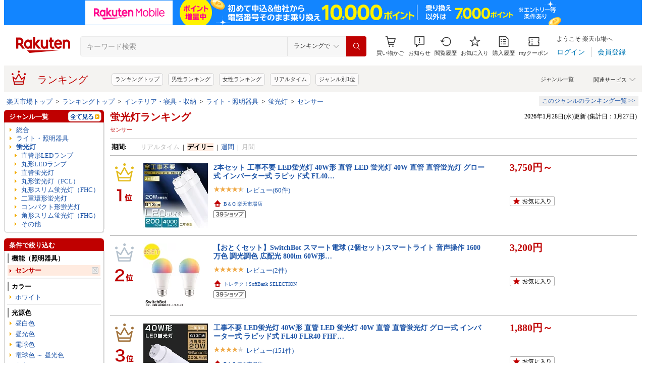

--- FILE ---
content_type: application/javascript; charset=EUC-JP
request_url: https://api.ranking.rakuten.co.jp/q?qt=1&eid=11&enc=0&du=1&gid=568617&ge=9&len=100&slen=40&offset=20&protocol=secure&callback=jsonp315686171111111&_=1769626432904
body_size: 3035
content:
jsonp315686171111111({"code":"0","items":[{"asurakuareanames":"","asurakuareas":"","asurakuflg":"0","asurakuprefs":"","dealpoint":null,"genreId":"568617","genrecolor":"#BF0000","genrename":"丸形LEDランプ","genrepath":"/0/100804/100805/215720/568617","haspricerange":0,"imageurl128":"https://tshop.r10s.jp/baibaiyishop/cabinet/2212220011812/zte.jpg?fitin=128:128","imageurl64":"https://tshop.r10s.jp/baibaiyishop/cabinet/2212220011812/zte.jpg?fitin=64:64","itemid":10005166,"itemname":"【ランキング1位連覇】 ハーフムーンライト 23インチ LEDライト フロアライト フロアランプ スタンドライ…","itempointendtime":null,"itempointrate":null,"itempointstarttime":null,"itemurl":"https://item.rakuten.co.jp/baibaiyishop/2212220011812/","kakaku":"9,450円","mobileshoppointendtime":null,"mobileshoppointrate":null,"mobileshoppointstarttime":null,"mobileurl":"http://m.rakuten.co.jp/baibaiyishop/n/2212220011812/","postageflg":0,"prerank":"9999","price":"9450","rank":"1","revavedecimal":"44","revaveinteger":"4","reviewave":"4.44","reviewnum":"170","reviewurl":"https://review.rakuten.co.jp/item/1/389009_10005166/1.1/","revnumcomma":"170","rtrurl":"https://ranking.rakuten.co.jp/daily/568617/","servicetype":"1","shopid":389009,"shopname":"BaibaiyiSHOP","shoppointendtime":null,"shoppointrate":null,"shoppointstarttime":null,"shopurl":"https://www.rakuten.co.jp/baibaiyishop/","tags":null,"updatedate":"2026/01/28","updatetime":""},{"asurakuareanames":"","asurakuareas":"","asurakuflg":"0","asurakuprefs":"","dealpoint":null,"genreId":"568617","genrepath":"/0/100804/100805/215720/568617","haspricerange":1,"imageurl128":"https://tshop.r10s.jp/meikou-corp/cabinet/11136582/imgrc0106889054.jpg?fitin=128:128","imageurl64":"https://tshop.r10s.jp/meikou-corp/cabinet/11136582/imgrc0106889054.jpg?fitin=64:64","itemid":10000185,"itemname":"【楽天1位】led蛍光灯 丸型 30形 丸形蛍光灯30形 LEDランプ丸形30W型 蛍光灯LED 30W形相当 FCL30代替 昼…","itempointendtime":null,"itempointrate":null,"itempointstarttime":null,"itemurl":"https://item.rakuten.co.jp/meikou-corp/mk-t8-225-0/","kakaku":"1,780円～","mobileshoppointendtime":null,"mobileshoppointrate":null,"mobileshoppointstarttime":null,"mobileurl":"http://m.rakuten.co.jp/meikou-corp/n/mk-t8-225-0/","postageflg":0,"prerank":"1","price":"1780","rank":"2","revavedecimal":"41","revaveinteger":"4","reviewave":"4.41","reviewnum":"149","reviewurl":"https://review.rakuten.co.jp/item/1/427769_10000185/1.1/","revnumcomma":"149","servicetype":"1","shopid":427769,"shopname":"メイコウライティング","shoppointendtime":null,"shoppointrate":null,"shoppointstarttime":null,"shopurl":"https://www.rakuten.co.jp/meikou-corp/","tags":null},{"asurakuareanames":"","asurakuareas":"","asurakuflg":"0","asurakuprefs":"","dealpoint":null,"genreId":"568617","genrepath":"/0/100804/100805/215720/568617","haspricerange":1,"imageurl128":"https://tshop.r10s.jp/meikou-corp/cabinet/compass1715512032.jpg?fitin=128:128","imageurl64":"https://tshop.r10s.jp/meikou-corp/cabinet/compass1715512032.jpg?fitin=64:64","itemid":10000018,"itemname":"【楽天1位】led蛍光灯 丸型 32形 丸形蛍光灯32形 LEDランプ丸形32W型 蛍光灯LED 32W形相当 FCL32代替 丸…","itempointendtime":null,"itempointrate":null,"itempointstarttime":null,"itemurl":"https://item.rakuten.co.jp/meikou-corp/mk-t8-300/","kakaku":"1,600円～","mobileshoppointendtime":null,"mobileshoppointrate":null,"mobileshoppointstarttime":null,"mobileurl":"http://m.rakuten.co.jp/meikou-corp/n/mk-t8-300/","postageflg":1,"prerank":"9999","price":"1600","rank":"3","revavedecimal":"80","revaveinteger":"4","reviewave":"4.80","reviewnum":"10","reviewurl":"https://review.rakuten.co.jp/item/1/427769_10000018/1.1/","revnumcomma":"10","servicetype":"1","shopid":427769,"shopname":"メイコウライティング","shoppointendtime":null,"shoppointrate":null,"shoppointstarttime":null,"shopurl":"https://www.rakuten.co.jp/meikou-corp/","tags":null},{"asurakuareanames":"","asurakuareas":"","asurakuflg":"0","asurakuprefs":"","dealpoint":null,"genreId":"568617","genrepath":"/0/100804/100805/215720/568617","haspricerange":0,"imageurl128":"https://tshop.r10s.jp/towabox/cabinet/07751789/bct10-18w-dycl-6set.jpg?fitin=128:128","imageurl64":"https://tshop.r10s.jp/towabox/cabinet/07751789/bct10-18w-dycl-6set.jpg?fitin=64:64","itemid":10000142,"itemname":"【6個セット】 LED蛍光灯 丸型 40w形 丸形【送料無料】ledライト 40形 led照明 天井照明 照明 led グロー…","itempointendtime":null,"itempointrate":null,"itempointstarttime":null,"itemurl":"https://item.rakuten.co.jp/towabox/bct10-18w-dycl-6set/","kakaku":"11,100円","mobileshoppointendtime":null,"mobileshoppointrate":null,"mobileshoppointstarttime":null,"mobileurl":"http://m.rakuten.co.jp/towabox/n/bct10-18w-dycl-6set/","postageflg":0,"prerank":"9999","price":"11100","rank":"4","revavedecimal":"50","revaveinteger":"4","reviewave":"4.50","reviewnum":"2","reviewurl":"https://review.rakuten.co.jp/item/1/388447_10000142/1.1/","revnumcomma":"2","servicetype":"1","shopid":388447,"shopname":"TOWABOX","shoppointendtime":null,"shoppointrate":null,"shoppointstarttime":null,"shopurl":"https://www.rakuten.co.jp/towabox/","tags":null},{"asurakuareanames":"","asurakuareas":"","asurakuflg":"0","asurakuprefs":"","dealpoint":null,"genreId":"568617","genrepath":"/0/100804/100805/215720/568617","haspricerange":1,"imageurl128":"https://tshop.r10s.jp/jies2024/cabinet/11191285/imgrc0099220577.jpg?fitin=128:128","imageurl64":"https://tshop.r10s.jp/jies2024/cabinet/11191285/imgrc0099220577.jpg?fitin=64:64","itemid":10000018,"itemname":"★1点購入10％、2点購入20％OFF★翌日配達 ハーフムーンライト 半月 ライト LEDライト フロアライト フロ…","itempointendtime":null,"itempointrate":null,"itempointstarttime":null,"itemurl":"https://item.rakuten.co.jp/jies2024/moom/","kakaku":"9,190円～","mobileshoppointendtime":null,"mobileshoppointrate":null,"mobileshoppointstarttime":null,"mobileurl":"http://m.rakuten.co.jp/jies2024/n/moom/","postageflg":0,"prerank":"2","price":"9190","rank":"5","revavedecimal":"68","revaveinteger":"4","reviewave":"4.68","reviewnum":"40","reviewurl":"https://review.rakuten.co.jp/item/1/426740_10000018/1.1/","revnumcomma":"40","servicetype":"1","shopid":426740,"shopname":"JIES 楽天市場店","shoppointendtime":null,"shoppointrate":null,"shoppointstarttime":null,"shopurl":"https://www.rakuten.co.jp/jies2024/","tags":null},{"asurakuareanames":"","asurakuareas":"","asurakuflg":"0","asurakuprefs":"","dealpoint":null,"genreId":"568617","genrepath":"/0/100804/100805/215720/568617","haspricerange":0,"imageurl128":"https://tshop.r10s.jp/meikou-corp/cabinet/10825193/imgrc0094233185.jpg?fitin=128:128","imageurl64":"https://tshop.r10s.jp/meikou-corp/cabinet/10825193/imgrc0094233185.jpg?fitin=64:64","itemid":10000157,"itemname":"led蛍光灯 丸型 30形 クリアカバー丸形蛍光灯30形 LEDランプ丸形30W型 蛍光灯LED 30W形相当 FCL30代替 丸…","itempointendtime":null,"itempointrate":null,"itempointstarttime":null,"itemurl":"https://item.rakuten.co.jp/meikou-corp/mk-t8-225-k/","kakaku":"1,780円","mobileshoppointendtime":null,"mobileshoppointrate":null,"mobileshoppointstarttime":null,"mobileurl":"http://m.rakuten.co.jp/meikou-corp/n/mk-t8-225-k/","postageflg":1,"prerank":"9999","price":"1780","rank":"6","revavedecimal":"67","revaveinteger":"4","reviewave":"4.67","reviewnum":"3","reviewurl":"https://review.rakuten.co.jp/item/1/427769_10000157/1.1/","revnumcomma":"3","servicetype":"1","shopid":427769,"shopname":"メイコウライティング","shoppointendtime":null,"shoppointrate":null,"shoppointstarttime":null,"shopurl":"https://www.rakuten.co.jp/meikou-corp/","tags":null},{"asurakuareanames":"","asurakuareas":"","asurakuflg":"0","asurakuprefs":"","dealpoint":null,"genreId":"568617","genrepath":"/0/100804/100805/215720/568617","haspricerange":1,"imageurl128":"https://tshop.r10s.jp/mgcorp/cabinet/10265460/marugata/imgrc0107164410.jpg?fitin=128:128","imageurl64":"https://tshop.r10s.jp/mgcorp/cabinet/10265460/marugata/imgrc0107164410.jpg?fitin=64:64","itemid":10000145,"itemname":"LED 丸型 蛍光灯 丸型ランプ (FCL) 30形 32形 40形 昼白色 昼光色 グロー式 工事不要 配線付き G10q口金 …","itempointendtime":null,"itempointrate":null,"itempointstarttime":null,"itemurl":"https://item.rakuten.co.jp/mgcorp/led-marugata/","kakaku":"1,700円～","mobileshoppointendtime":null,"mobileshoppointrate":null,"mobileshoppointstarttime":null,"mobileurl":"http://m.rakuten.co.jp/mgcorp/n/led-marugata/","postageflg":1,"prerank":"9999","price":"1700","rank":"7","revavedecimal":"60","revaveinteger":"4","reviewave":"4.60","reviewnum":"10","reviewurl":"https://review.rakuten.co.jp/item/1/424922_10000145/1.1/","revnumcomma":"10","servicetype":"1","shopid":424922,"shopname":"キララインテリア","shoppointendtime":null,"shoppointrate":null,"shoppointstarttime":null,"shopurl":"https://www.rakuten.co.jp/mgcorp/","tags":null},{"asurakuareanames":"","asurakuareas":"","asurakuflg":"0","asurakuprefs":"","dealpoint":null,"genreId":"568617","genrepath":"/0/100804/100805/215720/568617","haspricerange":1,"imageurl128":"https://tshop.r10s.jp/nissin-lux/cabinet/06431765/imgrc0085688684.jpg?fitin=128:128","imageurl64":"https://tshop.r10s.jp/nissin-lux/cabinet/06431765/imgrc0085688684.jpg?fitin=64:64","itemid":10000069,"itemname":"「送料無料」led蛍光灯丸型15w形 昼光色 LEDランプ丸形15型 LED蛍光灯円形型 FCL15W代替 高輝度 グロー式…","itempointendtime":null,"itempointrate":null,"itempointstarttime":null,"itemurl":"https://item.rakuten.co.jp/nissin-lux/cl-170-6k-1/","kakaku":"1,680円～","mobileshoppointendtime":null,"mobileshoppointrate":null,"mobileshoppointstarttime":null,"mobileurl":"http://m.rakuten.co.jp/nissin-lux/n/cl-170-6k-1/","postageflg":0,"prerank":"9999","price":"1680","rank":"8","revavedecimal":"78","revaveinteger":"4","reviewave":"4.78","reviewnum":"9","reviewurl":"https://review.rakuten.co.jp/item/1/363781_10000069/1.1/","revnumcomma":"9","servicetype":"1","shopid":363781,"shopname":"NISSIN LUX","shoppointendtime":null,"shoppointrate":null,"shoppointstarttime":null,"shopurl":"https://www.rakuten.co.jp/nissin-lux/","tags":null},{"asurakuareanames":"","asurakuareas":"","asurakuflg":"0","asurakuprefs":"","dealpoint":null,"genreId":"568617","genrepath":"/0/100804/100805/215720/568617","haspricerange":1,"imageurl128":"https://tshop.r10s.jp/meikou-corp/cabinet/11136582/imgrc0106889358.jpg?fitin=128:128","imageurl64":"https://tshop.r10s.jp/meikou-corp/cabinet/11136582/imgrc0106889358.jpg?fitin=64:64","itemid":10000016,"itemname":"【楽天1位】led蛍光灯 丸型 20形 丸形蛍光灯20形 LEDランプ丸形20W型 蛍光灯LED 20W形相当 FCL20代替 丸…","itempointendtime":null,"itempointrate":null,"itempointstarttime":null,"itemurl":"https://item.rakuten.co.jp/meikou-corp/mk-t8-205/","kakaku":"1,280円～","mobileshoppointendtime":null,"mobileshoppointrate":null,"mobileshoppointstarttime":null,"mobileurl":"http://m.rakuten.co.jp/meikou-corp/n/mk-t8-205/","postageflg":1,"prerank":"9999","price":"1280","rank":"9","revavedecimal":"76","revaveinteger":"4","reviewave":"4.76","reviewnum":"17","reviewurl":"https://review.rakuten.co.jp/item/1/427769_10000016/1.1/","revnumcomma":"17","servicetype":"1","shopid":427769,"shopname":"メイコウライティング","shoppointendtime":null,"shoppointrate":null,"shoppointstarttime":null,"shopurl":"https://www.rakuten.co.jp/meikou-corp/","tags":null},{"asurakuareanames":"","asurakuareas":"","asurakuflg":"0","asurakuprefs":"","dealpoint":null,"genreId":"568617","genrepath":"/0/100804/100805/215720/568617","haspricerange":0,"imageurl128":"https://tshop.r10s.jp/a-price/cabinet/pics/1055/4580366820901.jpg?fitin=128:128","imageurl64":"https://tshop.r10s.jp/a-price/cabinet/pics/1055/4580366820901.jpg?fitin=64:64","itemid":11321767,"itemname":"エコデバイス EFCL3030LEDES28N [30形+30形 LEDサークルランプ (昼光色)]","itempointendtime":null,"itempointrate":null,"itempointstarttime":null,"itemurl":"https://item.rakuten.co.jp/a-price/4580366820901/","kakaku":"5,560円","mobileshoppointendtime":null,"mobileshoppointrate":null,"mobileshoppointstarttime":null,"mobileurl":"http://m.rakuten.co.jp/a-price/n/4580366820901/","postageflg":1,"prerank":"9999","price":"5560","rank":"10","revavedecimal":"00","revaveinteger":"0","reviewave":"0.00","reviewnum":"0","reviewurl":"https://review.rakuten.co.jp/item/1/243088_11321767/1.1/","revnumcomma":"0","servicetype":"1","shopid":243088,"shopname":"XPRICE楽天市場店","shoppointendtime":null,"shoppointrate":null,"shoppointstarttime":null,"shopurl":"https://www.rakuten.co.jp/a-price/","tags":null},{"asurakuareanames":"","asurakuareas":"","asurakuflg":"0","asurakuprefs":"","dealpoint":null,"genreId":"568617","genrepath":"/0/100804/100805/215720/568617","haspricerange":1,"imageurl128":"https://tshop.r10s.jp/meikou-corp/cabinet/compass1715511897.jpg?fitin=128:128","imageurl64":"https://tshop.r10s.jp/meikou-corp/cabinet/compass1715511897.jpg?fitin=64:64","itemid":10000017,"itemname":"【楽天1位】LED蛍光灯 丸型 30形 丸形蛍光灯30形 LEDランプ丸形30W型 蛍光灯LED 30W形相当 FCL30代替 丸…","itempointendtime":null,"itempointrate":null,"itempointstarttime":null,"itemurl":"https://item.rakuten.co.jp/meikou-corp/mk-t8-225/","kakaku":"1,380円～","mobileshoppointendtime":null,"mobileshoppointrate":null,"mobileshoppointstarttime":null,"mobileurl":"http://m.rakuten.co.jp/meikou-corp/n/mk-t8-225/","postageflg":1,"prerank":"9999","price":"1380","rank":"11","revavedecimal":"63","revaveinteger":"4","reviewave":"4.63","reviewnum":"35","reviewurl":"https://review.rakuten.co.jp/item/1/427769_10000017/1.1/","revnumcomma":"35","servicetype":"1","shopid":427769,"shopname":"メイコウライティング","shoppointendtime":null,"shoppointrate":null,"shoppointstarttime":null,"shopurl":"https://www.rakuten.co.jp/meikou-corp/","tags":null},{"asurakuareanames":"","asurakuareas":"","asurakuflg":"0","asurakuprefs":"","dealpoint":null,"genreId":"568617","genrepath":"/0/100804/100805/215720/568617","haspricerange":1,"imageurl128":"https://tshop.r10s.jp/meikou-corp/cabinet/10825193/imgrc0094442869.jpg?fitin=128:128","imageurl64":"https://tshop.r10s.jp/meikou-corp/cabinet/10825193/imgrc0094442869.jpg?fitin=64:64","itemid":10000325,"itemname":"【楽天1位】led蛍光灯 丸型 32形+40形セット 丸形蛍光灯32形+40形 LEDランプ FCL32+40形代替 丸形LEDラン…","itempointendtime":null,"itempointrate":null,"itempointstarttime":null,"itemurl":"https://item.rakuten.co.jp/meikou-corp/mk-t8-300-375-set-0/","kakaku":"4,280円～","mobileshoppointendtime":null,"mobileshoppointrate":null,"mobileshoppointstarttime":null,"mobileurl":"http://m.rakuten.co.jp/meikou-corp/n/mk-t8-300-375-set-0/","postageflg":0,"prerank":"9999","price":"4280","rank":"12","revavedecimal":"00","revaveinteger":"4","reviewave":"4.00","reviewnum":"4","reviewurl":"https://review.rakuten.co.jp/item/1/427769_10000325/1.1/","revnumcomma":"4","servicetype":"1","shopid":427769,"shopname":"メイコウライティング","shoppointendtime":null,"shoppointrate":null,"shoppointstarttime":null,"shopurl":"https://www.rakuten.co.jp/meikou-corp/","tags":null},{"asurakuareanames":"","asurakuareas":"","asurakuflg":"0","asurakuprefs":"","dealpoint":null,"genreId":"568617","genrepath":"/0/100804/100805/215720/568617","haspricerange":1,"imageurl128":"https://tshop.r10s.jp/meikou-corp/cabinet/10825193/imgrc0094442868.jpg?fitin=128:128","imageurl64":"https://tshop.r10s.jp/meikou-corp/cabinet/10825193/imgrc0094442868.jpg?fitin=64:64","itemid":10000324,"itemname":"【楽天1位】led蛍光灯 丸型 30形+40形セット 丸形蛍光灯30形+40形 LEDランプ FCL30+40形代替 丸形LEDラン…","itempointendtime":null,"itempointrate":null,"itempointstarttime":null,"itemurl":"https://item.rakuten.co.jp/meikou-corp/mk-t8-225-375-set-0/","kakaku":"4,180円～","mobileshoppointendtime":null,"mobileshoppointrate":null,"mobileshoppointstarttime":null,"mobileurl":"http://m.rakuten.co.jp/meikou-corp/n/mk-t8-225-375-set-0/","postageflg":0,"prerank":"9999","price":"4180","rank":"13","revavedecimal":"65","revaveinteger":"4","reviewave":"4.65","reviewnum":"34","reviewurl":"https://review.rakuten.co.jp/item/1/427769_10000324/1.1/","revnumcomma":"34","servicetype":"1","shopid":427769,"shopname":"メイコウライティング","shoppointendtime":null,"shoppointrate":null,"shoppointstarttime":null,"shopurl":"https://www.rakuten.co.jp/meikou-corp/","tags":null},{"asurakuareanames":"","asurakuareas":"","asurakuflg":"0","asurakuprefs":"","dealpoint":null,"genreId":"568617","genrepath":"/0/100804/100805/215720/568617","haspricerange":0,"imageurl128":"https://tshop.r10s.jp/oklighting/cabinet/10277109/10280639/imgrc0103324428.jpg?fitin=128:128","imageurl64":"https://tshop.r10s.jp/oklighting/cabinet/10277109/10280639/imgrc0103324428.jpg?fitin=64:64","itemid":10000042,"itemname":"【楽天1位6冠】LED丸型蛍光灯 30w形+32W形セット 昼光色 電球色 led丸型蛍光灯 30形相当 丸型LEDランプ 3…","itempointendtime":null,"itempointrate":null,"itempointstarttime":null,"itemurl":"https://item.rakuten.co.jp/oklighting/mr225-300mmby/","kakaku":"3,270円","mobileshoppointendtime":null,"mobileshoppointrate":null,"mobileshoppointstarttime":null,"mobileurl":"http://m.rakuten.co.jp/oklighting/n/mr225-300mmby/","postageflg":0,"prerank":"9999","price":"3270","rank":"14","revavedecimal":"00","revaveinteger":"5","reviewave":"5.00","reviewnum":"2","reviewurl":"https://review.rakuten.co.jp/item/1/423667_10000042/1.1/","revnumcomma":"2","servicetype":"1","shopid":423667,"shopname":"eco照明","shoppointendtime":null,"shoppointrate":null,"shoppointstarttime":null,"shopurl":"https://www.rakuten.co.jp/oklighting/","tags":null},{"asurakuareanames":"","asurakuareas":"","asurakuflg":"0","asurakuprefs":"","dealpoint":null,"genreId":"568617","genrepath":"/0/100804/100805/215720/568617","haspricerange":0,"imageurl128":"https://tshop.r10s.jp/kurashi-no-kakera/cabinet/r_2025123040/20251230143657_230_1.jpg?fitin=128:128","imageurl64":"https://tshop.r10s.jp/kurashi-no-kakera/cabinet/r_2025123040/20251230143657_230_1.jpg?fitin=64:64","itemid":10043145,"itemname":"アイリスオーヤマ(IRIS OHYAMA) LED電球 人感センサー付 口金直径26mm 40形相当 昼白色 LDR6N-H-SE25","itempointendtime":null,"itempointrate":null,"itempointstarttime":null,"itemurl":"https://item.rakuten.co.jp/kurashi-no-kakera/20251230143657_230/","kakaku":"1,222円","mobileshoppointendtime":null,"mobileshoppointrate":null,"mobileshoppointstarttime":null,"mobileurl":"http://m.rakuten.co.jp/kurashi-no-kakera/n/20251230143657_230/","postageflg":0,"prerank":"9999","price":"1222","rank":"15","revavedecimal":"00","revaveinteger":"0","reviewave":"0.00","reviewnum":"0","reviewurl":"https://review.rakuten.co.jp/item/1/437740_10043145/1.1/","revnumcomma":"0","servicetype":"1","shopid":437740,"shopname":"暮らしのかけら　楽天市場店","shoppointendtime":null,"shoppointrate":null,"shoppointstarttime":null,"shopurl":"https://www.rakuten.co.jp/kurashi-no-kakera/","tags":null},{"asurakuareanames":"","asurakuareas":"","asurakuflg":"0","asurakuprefs":"","dealpoint":null,"genreId":"568617","genrepath":"/0/100804/100805/215720/568617","haspricerange":1,"imageurl128":"https://tshop.r10s.jp/meikou-corp/cabinet/compass1715512181.jpg?fitin=128:128","imageurl64":"https://tshop.r10s.jp/meikou-corp/cabinet/compass1715512181.jpg?fitin=64:64","itemid":10000019,"itemname":"【楽天1位】led蛍光灯 丸型 40形 丸形蛍光灯40形 LEDランプ丸形40W型 蛍光灯LED 40W形相当 FCL40代替 丸…","itempointendtime":null,"itempointrate":null,"itempointstarttime":null,"itemurl":"https://item.rakuten.co.jp/meikou-corp/mk-t8-375/","kakaku":"2,350円～","mobileshoppointendtime":null,"mobileshoppointrate":null,"mobileshoppointstarttime":null,"mobileurl":"http://m.rakuten.co.jp/meikou-corp/n/mk-t8-375/","postageflg":1,"prerank":"9999","price":"2350","rank":"16","revavedecimal":"83","revaveinteger":"4","reviewave":"4.83","reviewnum":"12","reviewurl":"https://review.rakuten.co.jp/item/1/427769_10000019/1.1/","revnumcomma":"12","servicetype":"1","shopid":427769,"shopname":"メイコウライティング","shoppointendtime":null,"shoppointrate":null,"shoppointstarttime":null,"shopurl":"https://www.rakuten.co.jp/meikou-corp/","tags":null},{"asurakuareanames":"","asurakuareas":"","asurakuflg":"0","asurakuprefs":"","dealpoint":null,"genreId":"568617","genrepath":"/0/100804/100805/215720/568617","haspricerange":1,"imageurl128":"https://tshop.r10s.jp/towabox/cabinet/07850391/07850392/bct10-14w_01.jpg?fitin=128:128","imageurl64":"https://tshop.r10s.jp/towabox/cabinet/07850391/07850392/bct10-14w_01.jpg?fitin=64:64","itemid":10000032,"itemname":"【全品クーポン配布中】【1個-10個選択可能】丸型蛍光灯 led 蛍光灯 32形 led丸型蛍光灯 天井 高輝度 消…","itempointendtime":null,"itempointrate":null,"itempointstarttime":null,"itemurl":"https://item.rakuten.co.jp/towabox/bct10-14w-cl-1/","kakaku":"1,799円～","mobileshoppointendtime":null,"mobileshoppointrate":null,"mobileshoppointstarttime":null,"mobileurl":"http://m.rakuten.co.jp/towabox/n/bct10-14w-cl-1/","postageflg":0,"prerank":"9999","price":"1799","rank":"17","revavedecimal":"07","revaveinteger":"4","reviewave":"4.07","reviewnum":"15","reviewurl":"https://review.rakuten.co.jp/item/1/388447_10000032/1.1/","revnumcomma":"15","servicetype":"1","shopid":388447,"shopname":"TOWABOX","shoppointendtime":null,"shoppointrate":null,"shoppointstarttime":null,"shopurl":"https://www.rakuten.co.jp/towabox/","tags":null},{"asurakuareanames":"","asurakuareas":"","asurakuflg":"0","asurakuprefs":"","dealpoint":null,"genreId":"568617","genrepath":"/0/100804/100805/215720/568617","haspricerange":1,"imageurl128":"https://tshop.r10s.jp/meikou-corp/cabinet/10825193/imgrc0094233690.jpg?fitin=128:128","imageurl64":"https://tshop.r10s.jp/meikou-corp/cabinet/10825193/imgrc0094233690.jpg?fitin=64:64","itemid":10000184,"itemname":"【楽天1位】送料無料 led蛍光灯 丸型 20形 丸形蛍光灯20形 LEDランプ丸形20W型 蛍光灯LED 20W形相当 FCL2…","itempointendtime":null,"itempointrate":null,"itempointstarttime":null,"itemurl":"https://item.rakuten.co.jp/meikou-corp/mk-t8-205-0/","kakaku":"1,780円～","mobileshoppointendtime":null,"mobileshoppointrate":null,"mobileshoppointstarttime":null,"mobileurl":"http://m.rakuten.co.jp/meikou-corp/n/mk-t8-205-0/","postageflg":0,"prerank":"9999","price":"1780","rank":"18","revavedecimal":"93","revaveinteger":"4","reviewave":"4.93","reviewnum":"14","reviewurl":"https://review.rakuten.co.jp/item/1/427769_10000184/1.1/","revnumcomma":"14","servicetype":"1","shopid":427769,"shopname":"メイコウライティング","shoppointendtime":null,"shoppointrate":null,"shoppointstarttime":null,"shopurl":"https://www.rakuten.co.jp/meikou-corp/","tags":null}],"num":18,"query":{"abt":"","age":"0","area":"00","arf":"0","du":"1","eid":"11","enc":"0","event_rnk_id":null,"ge":"9","gid":"568617","iid":"","kw":"","len":"100","lv":"1","ly":"","mb":"0","mv":"1","offset":"20","pr":"00","price":"0","prl":"","protocol":"secure","pru":"","qt":"1","rt":"1","rvf":"0","s4type":"1","sgid":"","sl":"0","slen":"40","soffset":"","sqt":"0","srt":"1","sstart":"","st":"0","start":"1","stx":"","tag":""},"rankingid":0,"status":"Success"})

--- FILE ---
content_type: application/javascript
request_url: https://gettime.r10s.jp/?callback=jQuery36007654444690650402_1769626432899&_=1769626432900
body_size: 10
content:
jQuery36007654444690650402_1769626432899({"epoch":"1769626434"})

--- FILE ---
content_type: application/javascript; charset=EUC-JP
request_url: https://api.ranking.rakuten.co.jp/q?qt=1&eid=11&enc=0&du=1&gid=562710&ge=9&len=100&slen=40&offset=20&protocol=secure&callback=jsonp215627101111111&_=1769626432903
body_size: 3883
content:
jsonp215627101111111({"code":"0","items":[{"asurakuareanames":"","asurakuareas":"","asurakuflg":"0","asurakuprefs":"","dealpoint":null,"genreId":"562710","genrecolor":"#BF0000","genrename":"直管形LEDランプ","genrepath":"/0/100804/100805/215720/562710","haspricerange":1,"imageurl128":"https://tshop.r10s.jp/nissin-lux/cabinet/06590187/10753226/yt-nfs-40w-1.jpg?fitin=128:128","imageurl64":"https://tshop.r10s.jp/nissin-lux/cabinet/06590187/10753226/yt-nfs-40w-1.jpg?fitin=64:64","itemid":10000517,"itemname":"【楽天1位 6冠達成】逆富士型 LED ベースライト 器具一体型 40W型 2灯相当 天井照明 LEDベースライト 40w…","itempointendtime":null,"itempointrate":null,"itempointstarttime":null,"itemurl":"https://item.rakuten.co.jp/nissin-lux/yt-nfs-40/","kakaku":"3,880円～","mobileshoppointendtime":null,"mobileshoppointrate":null,"mobileshoppointstarttime":null,"mobileurl":"http://m.rakuten.co.jp/nissin-lux/n/yt-nfs-40/","postageflg":0,"prerank":"9","price":"3880","rank":"1","revavedecimal":"60","revaveinteger":"4","reviewave":"4.60","reviewnum":"68","reviewurl":"https://review.rakuten.co.jp/item/1/363781_10000517/1.1/","revnumcomma":"68","rtrurl":"https://ranking.rakuten.co.jp/daily/562710/","servicetype":"1","shopid":363781,"shopname":"NISSIN LUX","shoppointendtime":null,"shoppointrate":null,"shoppointstarttime":null,"shopurl":"https://www.rakuten.co.jp/nissin-lux/","tags":null,"updatedate":"2026/01/28","updatetime":""},{"asurakuareanames":"","asurakuareas":"","asurakuflg":"0","asurakuprefs":"","dealpoint":null,"genreId":"562710","genrepath":"/0/100804/100805/215720/562710","haspricerange":1,"imageurl128":"https://tshop.r10s.jp/bg-shop/cabinet/09229201/09229646/imgrc0092946207.jpg?fitin=128:128","imageurl64":"https://tshop.r10s.jp/bg-shop/cabinet/09229201/09229646/imgrc0092946207.jpg?fitin=64:64","itemid":10000190,"itemname":"2本セット 工事不要 LED蛍光灯 40W形 直管 LED 蛍光灯 40W 直管 直管蛍光灯 グロー式 インバーター式 ラ…","itempointendtime":null,"itempointrate":null,"itempointstarttime":null,"itemurl":"https://item.rakuten.co.jp/bg-shop/bg120cm-t10-20w-2set/","kakaku":"3,750円～","mobileshoppointendtime":null,"mobileshoppointrate":null,"mobileshoppointstarttime":null,"mobileurl":"http://m.rakuten.co.jp/bg-shop/n/bg120cm-t10-20w-2set/","postageflg":0,"prerank":"9999","price":"3750","rank":"2","revavedecimal":"53","revaveinteger":"4","reviewave":"4.53","reviewnum":"60","reviewurl":"https://review.rakuten.co.jp/item/1/411970_10000190/1.1/","revnumcomma":"60","servicetype":"1","shopid":411970,"shopname":"B＆G 楽天市場店","shoppointendtime":null,"shoppointrate":null,"shoppointstarttime":null,"shopurl":"https://www.rakuten.co.jp/bg-shop/","tags":null},{"asurakuareanames":"","asurakuareas":"","asurakuflg":"0","asurakuprefs":"","dealpoint":null,"genreId":"562710","genrepath":"/0/100804/100805/215720/562710","haspricerange":1,"imageurl128":"https://tshop.r10s.jp/eco-led/cabinet/07050446/60120p-x_z01.jpg?fitin=128:128","imageurl64":"https://tshop.r10s.jp/eco-led/cabinet/07050446/60120p-x_z01.jpg?fitin=64:64","itemid":10000074,"itemname":"LED蛍光灯 タイプ選択 20W 40W形 直管58cm 120cm グロー器具用 工事不要 20型 40型 LEDベースライト LED…","itempointendtime":null,"itempointrate":null,"itempointstarttime":null,"itemurl":"https://item.rakuten.co.jp/eco-led/tube--60/","kakaku":"530円～","mobileshoppointendtime":null,"mobileshoppointrate":null,"mobileshoppointstarttime":null,"mobileurl":"http://m.rakuten.co.jp/eco-led/n/tube--60/","postageflg":1,"prerank":"10","price":"530","rank":"3","revavedecimal":"39","revaveinteger":"4","reviewave":"4.39","reviewnum":"294","reviewurl":"https://review.rakuten.co.jp/item/1/296039_10000074/1.1/","revnumcomma":"294","servicetype":"1","shopid":296039,"shopname":"エコLED蛍光灯専門店","shoppointendtime":null,"shoppointrate":null,"shoppointstarttime":null,"shopurl":"https://www.rakuten.co.jp/eco-led/","tags":null},{"asurakuareanames":"","asurakuareas":"","asurakuflg":"0","asurakuprefs":"","dealpoint":null,"genreId":"562710","genrepath":"/0/100804/100805/215720/562710","haspricerange":0,"imageurl128":"https://tshop.r10s.jp/nelite/cabinet/06363898/08759975/d27-k1-4.jpg?fitin=128:128","imageurl64":"https://tshop.r10s.jp/nelite/cabinet/06363898/08759975/d27-k1-4.jpg?fitin=64:64","itemid":10023266,"itemname":"【即納】4本セット T5 led蛍光灯 40W形 直管器具一体型 シームレス連結 LED蛍光灯 スイッチ付 2500LM 120…","itempointendtime":null,"itempointrate":null,"itempointstarttime":null,"itemurl":"https://item.rakuten.co.jp/nelite/22022203ss/","kakaku":"4,980円","mobileshoppointendtime":null,"mobileshoppointrate":null,"mobileshoppointstarttime":null,"mobileurl":"http://m.rakuten.co.jp/nelite/n/22022203ss/","postageflg":0,"prerank":"9999","price":"4980","rank":"4","revavedecimal":"00","revaveinteger":"0","reviewave":"0.00","reviewnum":"0","reviewurl":"https://review.rakuten.co.jp/item/1/312776_10023266/1.1/","revnumcomma":"0","servicetype":"1","shopid":312776,"shopname":"日本エリート楽天市場店","shoppointendtime":null,"shoppointrate":null,"shoppointstarttime":null,"shopurl":"https://www.rakuten.co.jp/nelite/","tags":null},{"asurakuareanames":"","asurakuareas":"","asurakuflg":"0","asurakuprefs":"","dealpoint":null,"genreId":"562710","genrepath":"/0/100804/100805/215720/562710","haspricerange":1,"imageurl128":"https://tshop.r10s.jp/towabox/cabinet/07850391/08548246/towa150-33w_01a.jpg?fitin=128:128","imageurl64":"https://tshop.r10s.jp/towabox/cabinet/07850391/08548246/towa150-33w_01a.jpg?fitin=64:64","itemid":10000620,"itemname":"【全店クーポン配布中】【1台-30台】ledベースライト 40W型 2灯相当 逆富士 LED蛍光灯 器具一体型 一体型…","itempointendtime":null,"itempointrate":null,"itempointstarttime":null,"itemurl":"https://item.rakuten.co.jp/towabox/towa150-33w/","kakaku":"4,998円～","mobileshoppointendtime":null,"mobileshoppointrate":null,"mobileshoppointstarttime":null,"mobileurl":"http://m.rakuten.co.jp/towabox/n/towa150-33w/","postageflg":0,"prerank":"3","price":"4998","rank":"5","revavedecimal":"73","revaveinteger":"4","reviewave":"4.73","reviewnum":"206","reviewurl":"https://review.rakuten.co.jp/item/1/388447_10000620/1.1/","revnumcomma":"206","servicetype":"1","shopid":388447,"shopname":"TOWABOX","shoppointendtime":null,"shoppointrate":null,"shoppointstarttime":null,"shopurl":"https://www.rakuten.co.jp/towabox/","tags":null},{"asurakuareanames":"","asurakuareas":"","asurakuflg":"0","asurakuprefs":"","dealpoint":null,"genreId":"562710","genrepath":"/0/100804/100805/215720/562710","haspricerange":0,"imageurl128":"https://tshop.r10s.jp/tekarimasenka/cabinet/04837235/06244143/imgrc0068674924.jpg?fitin=128:128","imageurl64":"https://tshop.r10s.jp/tekarimasenka/cabinet/04837235/06244143/imgrc0068674924.jpg?fitin=64:64","itemid":10049099,"itemname":"「法人・個人歓迎」 三菱　LED40直管のみ LDL40S・N/17/25・N5 LDL40 昼白色 2500lm Lファインecoシリー…","itempointendtime":null,"itempointrate":null,"itempointstarttime":null,"itemurl":"https://item.rakuten.co.jp/tekarimasenka/ldl40sn1725n5/","kakaku":"2,605円","mobileshoppointendtime":null,"mobileshoppointrate":null,"mobileshoppointstarttime":null,"mobileurl":"http://m.rakuten.co.jp/tekarimasenka/n/ldl40sn1725n5/","postageflg":1,"prerank":"9999","price":"2605","rank":"6","revavedecimal":"00","revaveinteger":"5","reviewave":"5.00","reviewnum":"5","reviewurl":"https://review.rakuten.co.jp/item/1/272071_10049099/1.1/","revnumcomma":"5","servicetype":"1","shopid":272071,"shopname":"てかりま専科","shoppointendtime":null,"shoppointrate":null,"shoppointstarttime":null,"shopurl":"https://www.rakuten.co.jp/tekarimasenka/","tags":null},{"asurakuareanames":"","asurakuareas":"","asurakuflg":"0","asurakuprefs":"","dealpoint":null,"genreId":"562710","genrepath":"/0/100804/100805/215720/562710","haspricerange":0,"imageurl128":"https://tshop.r10s.jp/trend-tech/cabinet/main/18/set0000001082.jpg?fitin=128:128","imageurl64":"https://tshop.r10s.jp/trend-tech/cabinet/main/18/set0000001082.jpg?fitin=64:64","itemid":10009762,"itemname":"【おとくセット】SwitchBot スマート電球 (2個セット)スマートライト 音声操作 1600万色 調光調色 広配光…","itempointendtime":null,"itempointrate":null,"itempointstarttime":null,"itemurl":"https://item.rakuten.co.jp/trend-tech/set0000001082/","kakaku":"3,200円","mobileshoppointendtime":null,"mobileshoppointrate":null,"mobileshoppointstarttime":null,"mobileurl":"http://m.rakuten.co.jp/trend-tech/n/set0000001082/","postageflg":1,"prerank":"9999","price":"3200","rank":"7","revavedecimal":"00","revaveinteger":"5","reviewave":"5.00","reviewnum":"2","reviewurl":"https://review.rakuten.co.jp/item/1/423883_10009762/1.1/","revnumcomma":"2","servicetype":"1","shopid":423883,"shopname":"トレテク！SoftBank SELECTION","shoppointendtime":null,"shoppointrate":null,"shoppointstarttime":null,"shopurl":"https://www.rakuten.co.jp/trend-tech/","tags":null},{"asurakuareanames":"","asurakuareas":"","asurakuflg":"0","asurakuprefs":"","dealpoint":null,"genreId":"562710","genrepath":"/0/100804/100805/215720/562710","haspricerange":0,"imageurl128":"https://tshop.r10s.jp/mslight/cabinet/lamp1/ldm20ssn101001.jpg?fitin=128:128","imageurl64":"https://tshop.r10s.jp/mslight/cabinet/lamp1/ldm20ssn101001.jpg?fitin=64:64","itemid":10009047,"itemname":"東芝 LDM20SS・N/10/10-01 昼白色 電源内蔵直管形LEDランプ 『LDM20SSN101001』LDM20SSN/10/10-01品","itempointendtime":null,"itempointrate":null,"itempointstarttime":null,"itemurl":"https://item.rakuten.co.jp/mslight/ldm20ssn101001/","kakaku":"5,010円","mobileshoppointendtime":null,"mobileshoppointrate":null,"mobileshoppointstarttime":null,"mobileurl":"http://m.rakuten.co.jp/mslight/n/ldm20ssn101001/","postageflg":1,"prerank":"9999","price":"5010","rank":"8","revavedecimal":"00","revaveinteger":"5","reviewave":"5.00","reviewnum":"1","reviewurl":"https://review.rakuten.co.jp/item/1/284064_10009047/1.1/","revnumcomma":"1","servicetype":"1","shopid":284064,"shopname":"エムズライト","shoppointendtime":null,"shoppointrate":null,"shoppointstarttime":null,"shopurl":"https://www.rakuten.co.jp/mslight/","tags":null},{"asurakuareanames":"","asurakuareas":"","asurakuflg":"0","asurakuprefs":"","dealpoint":null,"genreId":"562710","genrepath":"/0/100804/100805/215720/562710","haspricerange":1,"imageurl128":"https://tshop.r10s.jp/bg-shop/cabinet/09229201/09229646/bg1198mm20w4000lm01.jpg?fitin=128:128","imageurl64":"https://tshop.r10s.jp/bg-shop/cabinet/09229201/09229646/bg1198mm20w4000lm01.jpg?fitin=64:64","itemid":10000181,"itemname":"工事不要 LED蛍光灯 40W形 直管 LED 蛍光灯 40W 直管 直管蛍光灯 グロー式 インバーター式 ラピッド式 FL…","itempointendtime":null,"itempointrate":null,"itempointstarttime":null,"itemurl":"https://item.rakuten.co.jp/bg-shop/bg120cm-t10-20w/","kakaku":"1,880円～","mobileshoppointendtime":null,"mobileshoppointrate":null,"mobileshoppointstarttime":null,"mobileurl":"http://m.rakuten.co.jp/bg-shop/n/bg120cm-t10-20w/","postageflg":0,"prerank":"4","price":"1880","rank":"9","revavedecimal":"43","revaveinteger":"4","reviewave":"4.43","reviewnum":"151","reviewurl":"https://review.rakuten.co.jp/item/1/411970_10000181/1.1/","revnumcomma":"151","servicetype":"1","shopid":411970,"shopname":"B＆G 楽天市場店","shoppointendtime":null,"shoppointrate":null,"shoppointstarttime":null,"shopurl":"https://www.rakuten.co.jp/bg-shop/","tags":null},{"asurakuareanames":"","asurakuareas":"","asurakuflg":"0","asurakuprefs":"","dealpoint":null,"genreId":"562710","genrepath":"/0/100804/100805/215720/562710","haspricerange":1,"imageurl128":"https://tshop.r10s.jp/eco-led/cabinet/07050446/120p-10set_z01.jpg?fitin=128:128","imageurl64":"https://tshop.r10s.jp/eco-led/cabinet/07050446/120p-10set_z01.jpg?fitin=64:64","itemid":10000682,"itemname":"LED蛍光灯 40W形 10本セット 直管 120cm グロー器具用 工事不要 40型 LEDベースライト LED照明器具 LED蛍…","itempointendtime":null,"itempointrate":null,"itempointstarttime":null,"itemurl":"https://item.rakuten.co.jp/eco-led/tube-120p-10set/","kakaku":"6,480円～","mobileshoppointendtime":null,"mobileshoppointrate":null,"mobileshoppointstarttime":null,"mobileurl":"http://m.rakuten.co.jp/eco-led/n/tube-120p-10set/","postageflg":0,"prerank":"14","price":"6480","rank":"10","revavedecimal":"23","revaveinteger":"4","reviewave":"4.23","reviewnum":"193","reviewurl":"https://review.rakuten.co.jp/item/1/296039_10000682/1.1/","revnumcomma":"193","servicetype":"1","shopid":296039,"shopname":"エコLED蛍光灯専門店","shoppointendtime":null,"shoppointrate":null,"shoppointstarttime":null,"shopurl":"https://www.rakuten.co.jp/eco-led/","tags":null},{"asurakuareanames":"","asurakuareas":"","asurakuflg":"0","asurakuprefs":"","dealpoint":null,"genreId":"562710","genrepath":"/0/100804/100805/215720/562710","haspricerange":1,"imageurl128":"https://tshop.r10s.jp/shark-house/cabinet/led1198mm0907.jpg?fitin=128:128","imageurl64":"https://tshop.r10s.jp/shark-house/cabinet/led1198mm0907.jpg?fitin=64:64","itemid":10000533,"itemname":"【2本セット】全工事不要 LED蛍光灯 40W形 直管 LED 蛍光灯 40W 直管 LED直管蛍光灯 直管蛍光灯 40形 hf …","itempointendtime":null,"itempointrate":null,"itempointstarttime":null,"itemurl":"https://item.rakuten.co.jp/shark-house/shled-120cm-20w-2set/","kakaku":"3,700円～","mobileshoppointendtime":null,"mobileshoppointrate":null,"mobileshoppointstarttime":null,"mobileurl":"http://m.rakuten.co.jp/shark-house/n/shled-120cm-20w-2set/","postageflg":0,"prerank":"151","price":"3700","rank":"11","revavedecimal":"48","revaveinteger":"4","reviewave":"4.48","reviewnum":"85","reviewurl":"https://review.rakuten.co.jp/item/1/403296_10000533/1.1/","revnumcomma":"85","servicetype":"1","shopid":403296,"shopname":"SHARK","shoppointendtime":null,"shoppointrate":null,"shoppointstarttime":null,"shopurl":"https://www.rakuten.co.jp/shark-house/","tags":null},{"asurakuareanames":"","asurakuareas":"","asurakuflg":"0","asurakuprefs":"","dealpoint":null,"genreId":"562710","genrepath":"/0/100804/100805/215720/562710","haspricerange":1,"imageurl128":"https://tshop.r10s.jp/yuka7007/cabinet/06747703/imgrc0075203715.jpg?fitin=128:128","imageurl64":"https://tshop.r10s.jp/yuka7007/cabinet/06747703/imgrc0075203715.jpg?fitin=64:64","itemid":10000350,"itemname":"★マラソン限定P2倍+最大777円クーポン★LED蛍光灯 40W形/20W形 LED 直管蛍光灯 広角 グロー式工事不要 …","itempointendtime":null,"itempointrate":null,"itempointstarttime":null,"itemurl":"https://item.rakuten.co.jp/yuka7007/10000350/","kakaku":"1,299円～","mobileshoppointendtime":null,"mobileshoppointrate":null,"mobileshoppointstarttime":null,"mobileurl":"http://m.rakuten.co.jp/yuka7007/n/10000350/","postageflg":1,"prerank":"55","price":"1299","rank":"12","revavedecimal":"50","revaveinteger":"4","reviewave":"4.50","reviewnum":"88","reviewurl":"https://review.rakuten.co.jp/item/1/373960_10000350/1.1/","revnumcomma":"88","servicetype":"1","shopid":373960,"shopname":"FM3楽天市場店","shoppointendtime":null,"shoppointrate":null,"shoppointstarttime":null,"shopurl":"https://www.rakuten.co.jp/yuka7007/","tags":null},{"asurakuareanames":"","asurakuareas":"","asurakuflg":"0","asurakuprefs":"","dealpoint":null,"genreId":"562710","genrepath":"/0/100804/100805/215720/562710","haspricerange":1,"imageurl128":"https://tshop.r10s.jp/miraifuture/cabinet/600600/600600pckftz.jpg?fitin=128:128","imageurl64":"https://tshop.r10s.jp/miraifuture/cabinet/600600/600600pckftz.jpg?fitin=64:64","itemid":10031225,"itemname":"[PC樹脂管][1本-100本] led蛍光灯 20w/40w形 led 蛍光灯 直管 広角320度 グロー式工事不要 SMDチップ T8 …","itempointendtime":null,"itempointrate":null,"itempointstarttime":null,"itemurl":"https://item.rakuten.co.jp/miraifuture/rpckft/","kakaku":"530円～","mobileshoppointendtime":null,"mobileshoppointrate":null,"mobileshoppointstarttime":null,"mobileurl":"http://m.rakuten.co.jp/miraifuture/n/rpckft/","postageflg":1,"prerank":"154","price":"530","rank":"13","revavedecimal":"53","revaveinteger":"4","reviewave":"4.53","reviewnum":"417","reviewurl":"https://review.rakuten.co.jp/item/1/334487_10031225/1.1/","revnumcomma":"417","servicetype":"1","shopid":334487,"shopname":"未来技術研究所","shoppointendtime":null,"shoppointrate":null,"shoppointstarttime":null,"shopurl":"https://www.rakuten.co.jp/miraifuture/","tags":null},{"asurakuareanames":"","asurakuareas":"","asurakuflg":"0","asurakuprefs":"","dealpoint":null,"genreId":"562710","genrepath":"/0/100804/100805/215720/562710","haspricerange":0,"imageurl128":"https://tshop.r10s.jp/light-expert/cabinet/chokkan-led_01/103k08786_s.jpg?fitin=128:128","imageurl64":"https://tshop.r10s.jp/light-expert/cabinet/chokkan-led_01/103k08786_s.jpg?fitin=64:64","itemid":10038195,"itemname":"▲[法人限定][即納在庫有り] LDL40S・N/17/25・N5 三菱 直管LEDランプ 昼白色 2500lm [ LDL40SN1725N5 ]","itempointendtime":null,"itempointrate":null,"itempointstarttime":null,"itemurl":"https://item.rakuten.co.jp/light-expert/103k08786/","kakaku":"2,613円","mobileshoppointendtime":null,"mobileshoppointrate":null,"mobileshoppointstarttime":null,"mobileurl":"http://m.rakuten.co.jp/light-expert/n/103k08786/","postageflg":1,"prerank":"38","price":"2613","rank":"14","revavedecimal":"75","revaveinteger":"4","reviewave":"4.75","reviewnum":"4","reviewurl":"https://review.rakuten.co.jp/item/1/409100_10038195/1.1/","revnumcomma":"4","servicetype":"1","shopid":409100,"shopname":"照明専門店ライトエキスパート","shoppointendtime":null,"shoppointrate":null,"shoppointstarttime":null,"shopurl":"https://www.rakuten.co.jp/light-expert/","tags":null},{"asurakuareanames":"","asurakuareas":"","asurakuflg":"0","asurakuprefs":"","dealpoint":null,"genreId":"562710","genrepath":"/0/100804/100805/215720/562710","haspricerange":0,"imageurl128":"https://tshop.r10s.jp/miraifuture/cabinet/600600/600600sl/600600pckft40w10.jpg?fitin=128:128","imageurl64":"https://tshop.r10s.jp/miraifuture/cabinet/600600/600600sl/600600pckft40w10.jpg?fitin=64:64","itemid":10031226,"itemname":"2年保証「10本セット」 led蛍光灯 直管 40W型 広角320度 2500LM 120cm 40W形 FL40 高輝度SMDチップ グロ…","itempointendtime":null,"itempointrate":null,"itempointstarttime":null,"itemurl":"https://item.rakuten.co.jp/miraifuture/rpckftx10/","kakaku":"6,480円","mobileshoppointendtime":null,"mobileshoppointrate":null,"mobileshoppointstarttime":null,"mobileurl":"http://m.rakuten.co.jp/miraifuture/n/rpckftx10/","postageflg":1,"prerank":"111","price":"6480","rank":"15","revavedecimal":"60","revaveinteger":"4","reviewave":"4.60","reviewnum":"120","reviewurl":"https://review.rakuten.co.jp/item/1/334487_10031226/1.1/","revnumcomma":"120","servicetype":"1","shopid":334487,"shopname":"未来技術研究所","shoppointendtime":null,"shoppointrate":null,"shoppointstarttime":null,"shopurl":"https://www.rakuten.co.jp/miraifuture/","tags":null},{"asurakuareanames":"","asurakuareas":"","asurakuflg":"0","asurakuprefs":"","dealpoint":null,"genreId":"562710","genrepath":"/0/100804/100805/215720/562710","haspricerange":0,"imageurl128":"https://tshop.r10s.jp/credit/cabinet/hane09465958/hane09465970/hane09466093/110w80w1.jpg?fitin=128:128","imageurl64":"https://tshop.r10s.jp/credit/cabinet/hane09465958/hane09465970/hane09466093/110w80w1.jpg?fitin=64:64","itemid":10002919,"itemname":"【4セット】LED 蛍光灯 2400mm LED 蛍光灯 110形 LED 80W 直管形 両側給電 省エネタイプ 50%電気代カット…","itempointendtime":null,"itempointrate":null,"itempointstarttime":null,"itemurl":"https://item.rakuten.co.jp/credit/110tp-led-80w-2400mm-4st/","kakaku":"28,000円","mobileshoppointendtime":null,"mobileshoppointrate":null,"mobileshoppointstarttime":null,"mobileurl":"http://m.rakuten.co.jp/credit/n/110tp-led-80w-2400mm-4st/","postageflg":1,"prerank":"9999","price":"28000","rank":"16","revavedecimal":"00","revaveinteger":"0","reviewave":"0.00","reviewnum":"0","reviewurl":"https://review.rakuten.co.jp/item/1/409722_10002919/1.1/","revnumcomma":"0","servicetype":"1","shopid":409722,"shopname":"creditshop","shoppointendtime":null,"shoppointrate":null,"shoppointstarttime":null,"shopurl":"https://www.rakuten.co.jp/credit/","tags":null},{"asurakuareanames":"","asurakuareas":"","asurakuflg":"0","asurakuprefs":"","dealpoint":null,"genreId":"562710","genrepath":"/0/100804/100805/215720/562710","haspricerange":1,"imageurl128":"https://tshop.r10s.jp/beamtec/cabinet/thumb/lt40kyhiii_thumb.jpg?fitin=128:128","imageurl64":"https://tshop.r10s.jp/beamtec/cabinet/thumb/lt40kyhiii_thumb.jpg?fitin=64:64","itemid":10016879,"itemname":"LED蛍光灯 40W形 直管 直管LED 昼白色 2600lm LT40KYH-R ビームテック","itempointendtime":null,"itempointrate":null,"itempointstarttime":null,"itemurl":"https://item.rakuten.co.jp/beamtec/lt40kyh-iii/","kakaku":"1,587円～","mobileshoppointendtime":null,"mobileshoppointrate":null,"mobileshoppointstarttime":null,"mobileurl":"http://m.rakuten.co.jp/beamtec/n/lt40kyh-iii/","postageflg":1,"prerank":"58","price":"1587","rank":"17","revavedecimal":"23","revaveinteger":"4","reviewave":"4.23","reviewnum":"48","reviewurl":"https://review.rakuten.co.jp/item/1/269415_10016879/1.1/","revnumcomma":"48","servicetype":"1","shopid":269415,"shopname":"ビームテック","shoppointendtime":null,"shoppointrate":null,"shoppointstarttime":null,"shopurl":"https://www.rakuten.co.jp/beamtec/","tags":null},{"asurakuareanames":"","asurakuareas":"","asurakuflg":"0","asurakuprefs":"","dealpoint":null,"genreId":"562710","genrepath":"/0/100804/100805/215720/562710","haspricerange":0,"imageurl128":"https://tshop.r10s.jp/insair/cabinet/ranking/1918018rank2.jpg?fitin=128:128","imageurl64":"https://tshop.r10s.jp/insair/cabinet/ranking/1918018rank2.jpg?fitin=64:64","itemid":10051908,"itemname":"LED蛍光灯 20本 LED 2500lm 昼白色 アイリスオーヤマ 直管 G13 直管LEDランプ led 照明 業務用 省エネ 節…","itempointendtime":null,"itempointrate":null,"itempointstarttime":null,"itemurl":"https://item.rakuten.co.jp/insair/1918018/","kakaku":"36,300円","mobileshoppointendtime":null,"mobileshoppointrate":null,"mobileshoppointstarttime":null,"mobileurl":"http://m.rakuten.co.jp/insair/n/1918018/","postageflg":0,"prerank":"9999","price":"36300","rank":"18","revavedecimal":"00","revaveinteger":"5","reviewave":"5.00","reviewnum":"1","reviewurl":"https://review.rakuten.co.jp/item/1/341550_10051908/1.1/","revnumcomma":"1","servicetype":"1","shopid":341550,"shopname":"照明とエアコン イエプロ","shoppointendtime":null,"shoppointrate":null,"shoppointstarttime":null,"shopurl":"https://www.rakuten.co.jp/insair/","tags":null},{"asurakuareanames":"","asurakuareas":"","asurakuflg":"0","asurakuprefs":"","dealpoint":null,"genreId":"562710","genrepath":"/0/100804/100805/215720/562710","haspricerange":1,"imageurl128":"https://tshop.r10s.jp/luxour/cabinet/led/04954382/08914707/one-b.jpg?fitin=128:128","imageurl64":"https://tshop.r10s.jp/luxour/cabinet/led/04954382/08914707/one-b.jpg?fitin=64:64","itemid":10002862,"itemname":"Luxour LED蛍光灯 40W形 超省エネタイプ 両側給電 40形 直管型 直管LED蛍光灯 直管 照射角度 320度 消費…","itempointendtime":null,"itempointrate":null,"itempointstarttime":null,"itemurl":"https://item.rakuten.co.jp/luxour/lux-gtg1-os/","kakaku":"1,865円～","mobileshoppointendtime":null,"mobileshoppointrate":null,"mobileshoppointstarttime":null,"mobileurl":"http://m.rakuten.co.jp/luxour/n/lux-gtg1-os/","postageflg":0,"prerank":"9999","price":"1865","rank":"19","revavedecimal":"49","revaveinteger":"4","reviewave":"4.49","reviewnum":"112","reviewurl":"https://review.rakuten.co.jp/item/1/330358_10002862/1.1/","revnumcomma":"112","servicetype":"1","shopid":330358,"shopname":"Luxour（ルクスオアー）","shoppointendtime":null,"shoppointrate":null,"shoppointstarttime":null,"shopurl":"https://www.rakuten.co.jp/luxour/","tags":null},{"asurakuareanames":"","asurakuareas":"","asurakuflg":"0","asurakuprefs":"","dealpoint":null,"genreId":"562710","genrepath":"/0/100804/100805/215720/562710","haspricerange":0,"imageurl128":"https://tshop.r10s.jp/tekarimasenka/cabinet/04837235/06361093/imgrc0069727261.jpg?fitin=128:128","imageurl64":"https://tshop.r10s.jp/tekarimasenka/cabinet/04837235/06361093/imgrc0069727261.jpg?fitin=64:64","itemid":10017433,"itemname":"三菱　LED40直管のみ LDL40S・N/21/34・N3 LDL40タイプ 昼白色 3400lm Lファインecoシリーズ 『LDL40SN21…","itempointendtime":null,"itempointrate":null,"itempointstarttime":null,"itemurl":"https://item.rakuten.co.jp/tekarimasenka/ldl40sn2134n3/","kakaku":"3,477円","mobileshoppointendtime":null,"mobileshoppointrate":null,"mobileshoppointstarttime":null,"mobileurl":"http://m.rakuten.co.jp/tekarimasenka/n/ldl40sn2134n3/","postageflg":1,"prerank":"9999","price":"3477","rank":"20","revavedecimal":"00","revaveinteger":"5","reviewave":"5.00","reviewnum":"2","reviewurl":"https://review.rakuten.co.jp/item/1/272071_10017433/1.1/","revnumcomma":"2","servicetype":"1","shopid":272071,"shopname":"てかりま専科","shoppointendtime":null,"shoppointrate":null,"shoppointstarttime":null,"shopurl":"https://www.rakuten.co.jp/tekarimasenka/","tags":null}],"num":20,"query":{"abt":"","age":"0","area":"00","arf":"0","du":"1","eid":"11","enc":"0","event_rnk_id":null,"ge":"9","gid":"562710","iid":"","kw":"","len":"100","lv":"1","ly":"","mb":"0","mv":"1","offset":"20","pr":"00","price":"0","prl":"","protocol":"secure","pru":"","qt":"1","rt":"1","rvf":"0","s4type":"1","sgid":"","sl":"0","slen":"40","soffset":"","sqt":"0","srt":"1","sstart":"","st":"0","start":"1","stx":"","tag":""},"rankingid":0,"status":"Success"})

--- FILE ---
content_type: application/javascript
request_url: https://r.r10s.jp/com/fsa/pages/common-header-mall-standalone/javascript/main-6c360f9418a02fc34032.bundle.js
body_size: 87048
content:
!function(e){function webpackJsonpCallback(t){for(var o,r,i=t[0],s=t[1],l=t[2],c=0,d=[];c<i.length;c++)r=i[c],Object.prototype.hasOwnProperty.call(a,r)&&a[r]&&d.push(a[r][0]),a[r]=0;for(o in s)Object.prototype.hasOwnProperty.call(s,o)&&(e[o]=s[o]);for(y&&y(t);d.length;)d.shift()();return n.push.apply(n,l||[]),checkDeferredModules()}function checkDeferredModules(){for(var e,t=0;t<n.length;t++){for(var o=n[t],r=!0,i=1;i<o.length;i++){var s=o[i];0!==a[s]&&(r=!1)}r&&(n.splice(t--,1),e=__webpack_require__(__webpack_require__.s=o[0]))}return e}var t,o,r=[],n=[],i={},a={},s=a,l=i;function __get_webpack_require__(e,r){t=webpackJsonpCallback,o=checkDeferredModules;var n={},i={main:0},a={main:0};function __webpack_require__(t){if(n[t])return n[t].exports;var o=n[t]={i:t,l:!1,exports:{}};return e[t].call(o.exports,o,o.exports,__webpack_require__),o.l=!0,o.exports}n=r||n,a=Object.assign(s,a),__webpack_require__.e=function requireEnsure(e){var t=[];i[e]?t.push(i[e]):0!==i[e]&&{"pc~touch":1,pc:1,touch:1}[e]&&t.push(i[e]=new Promise((function(t,o){for(var r="app/pages/common-header-mall-standalone/css/"+e+"-6c360f9418a02fc34032.bundle.css",n=__webpack_require__.p+r,a=document.getElementsByTagName("link"),s=0;s<a.length;s++){var l=(d=a[s]).getAttribute("data-href")||d.getAttribute("href");if("stylesheet"===d.rel&&(l===r||l===n))return t()}var c=document.getElementsByTagName("style");for(s=0;s<c.length;s++){var d;if((l=(d=c[s]).getAttribute("data-href"))===r||l===n)return t()}var u=document.createElement("link");u.rel="stylesheet",u.type="text/css",u.onload=t,u.onerror=function(t){var r=t&&t.target&&t.target.src||n,a=new Error("Loading CSS chunk "+e+" failed.\n("+r+")");a.request=r,delete i[e],u.parentNode.removeChild(u),o(a)},u.href=n,document.getElementsByTagName("head")[0].appendChild(u)})).then((function(){i[e]=0})));var o=a[e];if(0!==o)if(o)t.push(o[2]);else{var r=new Promise((function(t,r){o=a[e]=[t,r]}));t.push(o[2]=r);var n,s=document.createElement("script");s.charset="utf-8",s.timeout=120,__webpack_require__.nc&&s.setAttribute("nonce",__webpack_require__.nc),s.src=function jsonpScriptSrc(e){return __webpack_require__.p+"app/pages/common-header-mall-standalone/javascript/"+({"pc~touch":"pc~touch",pc:"pc",touch:"touch"}[e]||e)+"-6c360f9418a02fc34032.bundle.js"}(e);var l=new Error;n=function(t){s.onerror=s.onload=null,clearTimeout(c);var o=a[e];if(0!==o){if(o){var r=t&&("load"===t.type?"missing":t.type),n=t&&t.target&&t.target.src;l.message="Loading chunk "+e+" failed.\n("+r+": "+n+")",l.name="ChunkLoadError",l.type=r,l.request=n,o[1](l)}a[e]=void 0}};var c=setTimeout((function(){n({type:"timeout",target:s})}),12e4);s.onerror=s.onload=n,document.head.appendChild(s)}return Promise.all(t)},__webpack_require__.m=e,__webpack_require__.c=n,__webpack_require__.d=function(e,t,o){__webpack_require__.o(e,t)||Object.defineProperty(e,t,{enumerable:!0,get:o})},__webpack_require__.r=function(e){"undefined"!=typeof Symbol&&Symbol.toStringTag&&Object.defineProperty(e,Symbol.toStringTag,{value:"Module"}),Object.defineProperty(e,"__esModule",{value:!0})},__webpack_require__.t=function(e,t){if(1&t&&(e=__webpack_require__(e)),8&t)return e;if(4&t&&"object"==typeof e&&e&&e.__esModule)return e;var o=Object.create(null);if(__webpack_require__.r(o),Object.defineProperty(o,"default",{enumerable:!0,value:e}),2&t&&"string"!=typeof e)for(var r in e)__webpack_require__.d(o,r,function(t){return e[t]}.bind(null,r));return o},__webpack_require__.n=function(e){var t=e&&e.__esModule?function getDefault(){return e.default}:function getModuleExports(){return e};return __webpack_require__.d(t,"a",t),t},__webpack_require__.o=function(e,t){return Object.prototype.hasOwnProperty.call(e,t)},__webpack_require__.p="https://r.r10s.jp/com/fsa/",__webpack_require__.oe=function(e){throw console.error(e),e},Object.keys(a).forEach((function(e){s[e]=a[e]})),__webpack_require__.s2m=d,__webpack_require__.rewired=m,__webpack_require__.h=function(){return hotCurrentHash};var l=__webpack_require__,c={};function rewireWrapper(t){for(var o=void 0===u[t]?t:u[t];c[o]&&!c[o].l;){var r="base-"+o;if(!e[r])break;o=r}if(n[o])return n[o].exports;c[o]={};var i="base-"+o,a=e[i]&&rewireWrapper(i),s=l(o);return c[o].l=!0,a&&(s["__awesome-rewired_css_locals__"]?Object.keys(a).forEach((function(e){s.hasOwnProperty(e)?"string"==typeof s[e]&&(s[e]=s[e]+" "+a[e]):s[e]=a[e]})):Object.keys(a).forEach((function(e){s.hasOwnProperty(e)||(s[e]=a[e])}))),n[o].exports=s,s}return __webpack_require__=rewireWrapper,Object.keys(l).forEach((function(e){__webpack_require__[e]=l[e]})),g&&"hotCreateRequire"===g.name?g:rewireWrapper}var c={},d={pc:{priority:1,files:{254:663,278:670,279:661,280:667,282:671,292:669,394:284,538:665,607:286,611:294,619:287,690:1010,693:766,694:774,695:960,696:1001,697:1012,698:1020,699:1030,712:779,743:701,744:771,752:793,760:707,764:717,797:708,815:770,825:722,835:723,836:727,869:1008,898:1009,909:796,930:718,932:798,949:799,1019:740}},touch:{priority:1,files:{254:664,279:662,280:668,282:672,394:285,538:666,572:293,619:288,690:1011,693:768,694:775,695:968,696:1006,697:1018,698:1029,699:1031,715:692,743:702,744:773,748:737,749:738,760:739,764:719,772:1032,778:1033,797:709,835:726,836:728,845:792,849:1007,930:720,949:800,969:741,1019:801}}},u={284:394,285:394,286:607,287:619,288:619,293:572,294:611,661:279,662:279,663:254,664:254,665:538,666:538,667:280,668:280,669:292,670:278,671:282,672:282,692:715,701:743,702:743,707:760,708:797,709:797,717:764,718:930,719:764,720:930,722:825,723:835,726:835,727:836,728:836,737:748,738:749,739:760,740:1019,741:969,766:693,768:693,770:815,771:744,773:744,774:694,775:694,779:712,792:845,793:752,796:909,798:932,799:949,800:949,801:1019,960:695,968:695,1001:696,1006:696,1007:849,1008:869,1009:898,1010:690,1011:690,1012:697,1018:697,1020:698,1029:698,1030:699,1031:699,1032:772,1033:778},p={0:!0,1:!0,2:!0,5:!0,6:!0,7:!0,10:!0,11:!0,13:!0,14:!0,17:!0,18:!0,19:!0,20:!0,23:!0,24:!0,25:!0,26:!0,27:!0,28:!0,30:!0,31:!0,32:!0,33:!0,34:!0,36:!0,37:!0,38:!0,41:!0,42:!0,43:!0,44:!0,45:!0,46:!0,48:!0,49:!0,50:!0,51:!0,52:!0,53:!0,56:!0,57:!0,58:!0,59:!0,60:!0,61:!0,62:!0,63:!0,64:!0,68:!0,69:!0,70:!0,71:!0,72:!0,73:!0,74:!0,75:!0,76:!0,77:!0,78:!0,79:!0,80:!0,81:!0,82:!0,83:!0,84:!0,85:!0,86:!0,87:!0,88:!0,89:!0,90:!0,91:!0,92:!0,93:!0,94:!0,95:!0,96:!0,97:!0,98:!0,99:!0,100:!0,102:!0,103:!0,104:!0,105:!0,106:!0,107:!0,108:!0,109:!0,110:!0,111:!0,112:!0,113:!0,114:!0,115:!0,116:!0,117:!0,118:!0,119:!0,120:!0,123:!0,124:!0,125:!0,126:!0,127:!0,128:!0,129:!0,130:!0,131:!0,132:!0,133:!0,134:!0,135:!0,136:!0,137:!0,138:!0,139:!0,140:!0,141:!0,143:!0,144:!0,145:!0,146:!0,151:!0,153:!0,154:!0,155:!0,156:!0,157:!0,158:!0,159:!0,160:!0,161:!0,162:!0,163:!0,164:!0,165:!0,166:!0,167:!0,168:!0,169:!0,170:!0,171:!0,172:!0,173:!0,174:!0,175:!0,176:!0,177:!0,178:!0,179:!0,180:!0,181:!0,182:!0,183:!0,184:!0,185:!0,186:!0,187:!0,188:!0,189:!0,190:!0,191:!0,192:!0,193:!0,194:!0,195:!0,196:!0,197:!0,198:!0,199:!0,200:!0,207:!0,210:!0,211:!0,212:!0,213:!0,214:!0,215:!0,216:!0,217:!0,218:!0,219:!0,220:!0,221:!0,222:!0,223:!0,224:!0,225:!0,226:!0,227:!0,228:!0,229:!0,230:!0,231:!0,232:!0,233:!0,234:!0,235:!0,236:!0,237:!0,238:!0,239:!0,240:!0,241:!0,242:!0,243:!0,244:!0,245:!0,246:!0,247:!0,248:!0,249:!0,250:!0,251:!0,252:!0,257:!0,258:!0,259:!0,260:!0,265:!0,266:!0,267:!0,268:!0,269:!0,270:!0,271:!0,272:!0,273:!0,274:!0,275:!0,276:!0,289:!0,297:!0,298:!0,299:!0,300:!0,301:!0,302:!0,303:!0,304:!0,305:!0,306:!0,307:!0,308:!0,309:!0,310:!0,311:!0,312:!0,313:!0,314:!0,315:!0,316:!0,317:!0,318:!0,319:!0,320:!0,322:!0,323:!0,324:!0,325:!0,328:!0,329:!0,330:!0,331:!0,332:!0,333:!0,334:!0,335:!0,336:!0,337:!0,338:!0,339:!0,340:!0,341:!0,342:!0,343:!0,344:!0,345:!0,346:!0,347:!0,348:!0,349:!0,350:!0,351:!0,352:!0,353:!0,354:!0,355:!0,356:!0,357:!0,358:!0,359:!0,360:!0,361:!0,362:!0,363:!0,364:!0,365:!0,366:!0,367:!0,368:!0,369:!0,370:!0,371:!0,372:!0,385:!0,386:!0,397:!0,401:!0,402:!0,403:!0,404:!0,405:!0,406:!0,407:!0,408:!0,409:!0,410:!0,411:!0,412:!0,414:!0,416:!0,417:!0,418:!0,419:!0,420:!0,421:!0,422:!0,423:!0,424:!0,425:!0,426:!0,427:!0,428:!0,429:!0,430:!0,431:!0,432:!0,433:!0,434:!0,435:!0,436:!0,437:!0,438:!0,439:!0,440:!0,441:!0,442:!0,443:!0,444:!0,445:!0,446:!0,447:!0,449:!0,452:!0,453:!0,454:!0,455:!0,457:!0,459:!0,460:!0,461:!0,462:!0,463:!0,464:!0,465:!0,466:!0,467:!0,468:!0,469:!0,470:!0,471:!0,472:!0,473:!0,474:!0,475:!0,476:!0,477:!0,479:!0,480:!0,481:!0,482:!0,483:!0,484:!0,485:!0,486:!0,487:!0,488:!0,489:!0,490:!0,491:!0,492:!0,493:!0,495:!0,496:!0,498:!0,499:!0,500:!0,501:!0,502:!0,503:!0,504:!0,505:!0,506:!0,507:!0,508:!0,509:!0,510:!0,511:!0,512:!0,513:!0,514:!0,515:!0,516:!0,517:!0,518:!0,519:!0,520:!0,521:!0,522:!0,523:!0,524:!0,525:!0,526:!0,530:!0,561:!0,562:!0,563:!0,564:!0,565:!0,566:!0,567:!0,568:!0,569:!0,635:!0,673:!0,677:!0,679:!0,680:!0,682:!0,683:!0,685:!0,687:!0,691:!0,703:!0,704:!0,705:!0,706:!0,730:!0,731:!0,732:!0,733:!0,734:!0,735:!0,736:!0,780:!0,781:!0,782:!0,783:!0,784:!0,785:!0,786:!0,787:!0,788:!0,789:!0,790:!0,811:!0,927:!0,970:!0,971:!0,972:!0,973:!0,974:!0,975:!0,976:!0,977:!0,978:!0,979:!0,980:!0,981:!0,982:!0,983:!0,984:!0,985:!0,986:!0,987:!0,988:!0,989:!0,990:!0,991:!0,992:!0,993:!0,994:!0,995:!0,996:!0,997:!0,1034:!0,1035:!0,1036:!0},m=function rewired(t,o){if(!o)return __webpack_require__(t);o.sort();var n=function getActiveOverrides(e){return o.reduce((function(t,o){var r=e[o];return r?(t.push(r),r.nested&&(t=t.concat(getActiveOverrides(r.nested))),t):t}),[])}(d).sort((function(e,t){var o=e.priority-t.priority;return o||(e.schemaMatch>t.schemaMatch?1:e.schemaMatch<t.schemaMatch?-1:0)})),i=o.join("|");if(!c[i]){var a=Object.keys(e).reduce((function(t,o){return t[o]=e[o],t}),{}),s=Object.keys(l).reduce((function(e,t){return p[t]&&(e[t]=l[t]),e}),{});r.push(a),n.forEach((function(e){var t=e.files;Object.keys(t).forEach((function(e){for(var o,r=e,n=a[e];n;)o=a[r="base-"+r],a[r]=n,n=o;a[e]=a[t[e]]}))})),c[i]=__get_webpack_require__(a,s)}return g&&"hotCreateRequire"===g.name?c[i](t)(t):c[i](t)},g=__webpack_require__=__get_webpack_require__(e,i),h=window.webpackJsonp=window.webpackJsonp||[],f=h.push.bind(h);h.push=webpackJsonpCallback,h=h.slice();for(var b=0;b<h.length;b++)webpackJsonpCallback(h[b]);var y=f,webpackJsonpCallback=t;"undefined"!=typeof window&&((window.webpackJsonp||[]).push=function rewiredWebpackJsonp(e){e[0];var t=e[1];e[2];return Object.keys(t).forEach((function(e){r.forEach((function(o){o[e]=t[e]}))})),webpackJsonpCallback.apply(this,arguments)});var checkDeferredModules=o;n.push([295,"vendors"]),checkDeferredModules()}([,,,function(e,t,o){"use strict";Object.defineProperty(t,"__esModule",{value:!0}),t.isNullish=t.isReactFragment=t.isOk=t.isString=t.isObject=t.isNumber=t.isFunction=t.isEmpty=t.isBrowser=t.isBoolean=t.isArray=t.isReactNode=void 0;const r=o(0),n=Object.prototype.toString;function isArray(e){return Array.isArray(e)}function isBoolean(e){return!0===e||!1===e}function isNumber(e){return!isNaN(e)&&"number"==typeof e||e instanceof Number}function isObject(e){const t=typeof e;return null!=e&&("object"===t||"function"===t)&&"[object Array]"!==n.call(e)}function isString(e){return"string"==typeof e||e instanceof String}t.isReactNode=function isReactNode(e){return r.isValidElement(e)||isString(e)||isNumber(e)||isBoolean(e)||isArray(e)},t.isArray=isArray,t.isBoolean=isBoolean,t.isBrowser=function isBrowser(){return"undefined"!=typeof window},t.isEmpty=function isEmpty(e){return isArray(e)?0===e.length:!!isObject(e)&&0===Object.keys(e).length},t.isFunction=function isFunction(e){return"function"==typeof e},t.isNumber=isNumber,t.isObject=isObject,t.isString=isString,t.isOk=function isOk(e){return Array.isArray(e)?e.length>0:"object"==typeof e&&e?Object.keys(e).length>0:"number"==typeof e||Boolean(e)},t.isReactFragment=function isReactFragment(e){return e.type?e.type===r.Fragment:e===r.Fragment},t.isNullish=function isNullish(e){return null==e}},function(e,t,o){"use strict";Object.defineProperty(t,"__esModule",{value:!0}),t.joinClassName=void 0,t.joinClassName=function joinClassName(e){return e.filter((e=>e)).join(" ")}},,,,function(e,t,o){"use strict";Object.defineProperty(t,"__esModule",{value:!0}),t.BaseButton=void 0;const r=o(0),n=o(22),i=o(151),a=o(4),s=o(55),l=o(570),c=o(291),d=o(574),u=o(101);class BaseButton extends r.PureComponent{constructor(e){super(e),this.showButtonContent=()=>{this.setState({showButtonContentAnimation:!0})},this.hideIcon=()=>{this.setState({showIconAnimation:!1})},this.handleBtnClick=e=>{const{status:t,onClick:o,isLoadingClickable:r}=this.props;"disabled"===t||"loading"===t&&!r||(this.animateSuffixIconOnClick(),null==o||o(e))},this.handleBtnKeyDown=e=>{const{status:t,onClick:o,onKeyDown:r}=this.props;"disabled"!==t&&"loading"!==t&&(" "!==e.key&&"Enter"!==e.key&&"Spacebar"!==e.key||(e.preventDefault(),this.animateSuffixIconOnClick(),r?r(e):null==o||o(e)))},this.handleOnMouseEnter=e=>{this.props.onMouseEnter(e)},this.buttonFocusOut=()=>{this.buttonRef.current.blur()},this.state={suffixAnimation:!1,showIconAnimation:!1,showButtonContentAnimation:!1},this.buttonRef=r.createRef()}componentDidMount(){const{status:e}=this.props;"success"===e&&this.setState({showButtonContentAnimation:!0})}componentDidUpdate(e,t){const{status:o}=this.props,{status:r}=e;"success"===o&&r!==o&&this.setState({showIconAnimation:!0,showButtonContentAnimation:!1})}render(){const{componentTag:e,buttonProps:t}=this.getComponentHTMLTagAndProperties(),o={key:this.props.status},{status:i}=this.props,a=r.createElement(e,{className:this.getButtonClassNames(),ref:this.buttonRef,...t,...o,...(0,u.getQaRole)("button")},"success"===i?this.renderSuccessAnimation():this.renderParts());return this.props.buttonTrackerProps?r.createElement(n.Tracker,{reinitializeOnChildrenUpdate:!0,...this.props.buttonTrackerProps},a):a}renderParts(){const{status:e,prefixIconProps:t,suffixIconProps:o}=this.props;if("loading"===e)return[this.renderLoading()];const{animateSuffixOnClick:r}=this.props,n=r&&this.state.suffixAnimation?"rotate-180":void 0;return n&&o&&(o.animation=n),[this.renderIcon(t,"prefix-icon"),this.renderText(),this.renderIcon(o,"suffix-icon"),this.renderBadge()]}renderSuccessAnimation(){const{showIconAnimation:e,showButtonContentAnimation:t}=this.state,{prefixIconProps:o,prefixAnimationClass:n}=this.props,a={enter:d.successAnimationEnter,enterActive:d.successAnimationEnterActive,enterDone:d.successAnimationEnterDone,exit:d.successAnimationEnterDone},s={exit:d.successAnimationExit,exitActive:d.successAnimationExitActive};return r.createElement(r.Fragment,null,r.createElement(i.CSSTransition,{timeout:300,in:e,classNames:a,onEntered:this.hideIcon,unmountOnExit:!0,enter:!0,exit:!0},r.createElement("div",{className:n})),r.createElement(i.CSSTransition,{timeout:200,in:e,classNames:s,onExited:this.showButtonContent,unmountOnExit:!0,enter:!0,exit:!0},r.createElement("div",{className:d.animatedIconContainer},this.renderIcon(o,"prefix-icon"))),r.createElement("div",{className:t?d.showButton:d.hideButton},this.renderParts()))}renderLoading(){const{size:e,spinnerVariant:t}=this.props;return r.createElement(c.Spinner,{variant:t,size:{L:"28",LO:"28",M:"24",S:"20",XS:"16",XSO:"16",XXS:"16"}[e]})}renderIcon(e,t){return(null==e?void 0:e.type)&&r.createElement(s.Icon,{key:t,...e})}renderBadge(){const{size:e,badgeInfo:t}=this.props,o="M"===e||"L"===e?e:null;return o&&t?r.createElement(l.Notification,{key:"notification-badge-ds-button",...t,size:o}):null}renderText(){return this.props.children&&r.createElement("span",{key:"text",className:this.getTextClassNames()},this.props.children)}getTextClassNames(){const{textClasses:e,prefixIconProps:t,suffixIconProps:o,fontWeight:r,overflow:n}=this.props,i=(!t||!t.type)&&d.textNoMarginLeft,s=(!o||!o.type)&&d.textNoMarginRight,l="bold"===r,c="ellipsis"===n&&d.ellipsis;return(0,a.joinClassName)([d.text,i,s,e,c,l&&d.textBold].filter(Boolean))}getButtonClassNames(){const{block:e,size:t,status:o,shape:r,paddingType:n,noPadding:i,buttonClasses:s,isMultiline:l,overflow:c}=this.props,u=null==t?void 0:t.toLowerCase(),p="pill"===r&&d.pill;return(0,a.joinClassName)([d.button,"ellipsis"===c&&d.buttonEllipsis,l&&d.buttonMultiline,d[`size-${u}`],l&&d[`size-${u}-multiline`],"pill"===r&&d[`size-${u}-pill`],"loading"!==o&&"icon"!==n&&d[`size-${u}-padding`],"icon"===n&&d[`size-${u}-${n}-padding`],"loading"===o&&d[`size-${u}-loading-padding`],p,...this.getBorderRadiusStyles(!!p),"disabled"===o&&d.buttonDisabled,e&&d.block,i&&d["no-padding"],...this.getBorderStyles(),s].filter(Boolean))}getBorderRadiusStyles(e){const{borderRadius:t}=this.props;if("none"===t||e)return[];if(!t||"all"===t)return[d["border-radius"]];const o={topLeft:"border-radius-top-left",topRight:"border-radius-top-right",bottomLeft:"border-radius-bottom-left",bottomRight:"border-radius-bottom-right"};return Object.keys(o).map((e=>t===e||t.includes(e)?d[o[e]]:""))}getBorderStyles(){const{noBorder:e}=this.props;return e&&"none"!==e?"right"===e?[d["no-border-right"]]:"bottom"===e?[d["no-border-bottom"]]:[d["no-border"]]:[]}animateSuffixIconOnClick(){this.props.animateSuffixOnClick&&this.setState((e=>({suffixAnimation:!e.suffixAnimation})))}getHtmlTagExtraProps(){const{href:e,status:t,rel:o,target:r="_self",isSubmit:n,a11y:i}=this.props;return e?{href:e,target:r,rel:o,"aria-disabled":"disabled"===t,"aria-pressed":"active"===t,role:null==i?void 0:i.role,tabIndex:(null==i?void 0:i.tabindex)||0}:{type:n?"submit":"button",disabled:"disabled"===t}}getComponentHTMLTagAndProperties(){const{a11y:e,href:t,children:o,onClick:r,onKeyDown:n,onMouseEnter:i}=this.props,a="string"==typeof o?o:"";return{componentTag:!!t&&""!==t?"a":"button",buttonProps:{"aria-label":(null==e?void 0:e.ariaLabel)||a||"button","aria-expanded":null==e?void 0:e.ariaExpanded,onClick:r&&this.handleBtnClick,onKeyDown:n&&this.handleBtnKeyDown,onMouseEnter:i&&this.handleOnMouseEnter,onMouseUp:this.buttonFocusOut,onDragEnd:this.buttonFocusOut,...this.getHtmlTagExtraProps()}}}}t.BaseButton=BaseButton,BaseButton.defaultProps={buttonClasses:"",textClasses:"",prefixAnimationClass:"",spinnerVariant:"white",isLoadingClickable:!1}},function(e,t,o){"use strict";Object.defineProperty(t,"__esModule",{value:!0}),t.getCallbackName=t.cleanHooks=t.removeHook=t.addHook=t.requestData=t.requestDataHistory=void 0;const r=o(204),n=o(3),i=o(66),a=o(121),s=o(67),l=o(400),c=o(528),d=o(35),u=o(529),p=o(209);(0,n.isBrowser)()&&o(530),t.requestDataHistory=[];const m={beforeCall:[],onFail:[],onSoftTimeout:[]},g=new s.Cache({namespace:"__requestData"}),h={};let f;const b=200,y={credentials:"omit",retry:0,retryDelay:[1e3,2e3,4e3],rCache:30,rCachePersistent:!1,timeout:3e3,method:"get"};function doRequest(e,t){return new Promise(((o,r)=>{let i,a,s=!1,c=!1;i=function getMockResponse(e,t){let o;(void 0!==t.mockData||t.mockCode)&&(o=Promise.resolve({data:t.mockData||"",code:t.mockCode||b}));if(!o&&(o=(0,l.getMockData)(e,t.body),!o))return;return o.then((e=>{let t=e.data;return((0,n.isObject)(t)||(0,n.isArray)(t))&&(t=JSON.stringify(t)),new Response(t,{status:e.code})}))}(e,t),i||(i="jsonp"===t.method?function jsonpRequest(e,t){return new Promise((o=>{const r=t.jsonpCallback||"callback",n=t.jsonpFunction||getCallbackName(),i=-1===e.indexOf("?")?"?":"&",a=document.createElement("script");a.setAttribute("src",`${e}${i}${r}=${n}`),t.jsonpCharset&&a.setAttribute("charset",t.jsonpCharset),f=f||document.getElementsByTagName("head")[0];const s=n.split(".");let l=0,c=window;for(let e=0;e<s.length-1;e++)c[s[e]]?l++:c[s[e]]={},c=c[s[e]];c[s[s.length-1]]=t=>{o(new Response(JSON.stringify(t),{headers:{location:e},statusText:"OK",status:b})),function clearCallback(e,t){const o=e[t];let r=window;for(let i=0;i<t;i++)r=r[e[i]];try{delete r[o]}catch(n){r[o]=void 0}}(s,l),f.removeChild(a)},f.appendChild(a)}))}(e,t):function fetchRequest(e,t){const o=new Request(e,{method:t.method,headers:{...t.headers,...(0,p.getCsrfHeaders)(e)},body:t.body,mode:t.mode,credentials:t.credentials,cache:t.cache,keepalive:t.keepalive});return fetch(o)}(e,t)),i.then((e=>{if(clearTimeout(a),c=!0,s)return;const t=e.status;t&&t>=200&&t<400?o(e):r(e)}),r),t.timeout>0&&(a=window.setTimeout((()=>{s=!0,c||r(`Timeout: ${t.method} to ${e}`)}),t.timeout))}))}function executeOnFailHooks(e,t){if(0===t.length)return;const o=(0,d.extendObjectsOnly)(e);for(const r of t)if(!1===r(o))break}function getTrackingDataFromHistory(e){const t=e.response?e.response:e.rejected;return{event:"async",customParams:{status:t.status,url:e.url,time:e.endTime-e.startTime,retry:e.tries-1,error:t.status?void 0:t.toString()}}}function execute(e,o){const n=function getCacheKey(e,t){return`${e} ${JSON.stringify({data:t.data,mockCode:t.mockCode,mockData:t.mockData,mockDelay:t.mockDelay,mockTimeout:t.mockTimeout,method:t.method,headers:t.headers,body:t.body,mode:t.mode,credentials:t.credentials,referrer:t.referrer})}`}(e,o);let s,l=0;const d=new URL(e,window.location.href);(0,r.forEach)(o.data,((e,t)=>{d.searchParams.set(t,e)}));const p=new c.RequestDataHistory(d.href,o,n);return t.requestDataHistory.push(p),new Promise(((e,t)=>{async function checkRetry(e){if(l<=o.retry&&(!o.shouldRetry||await o.shouldRetry(e))){const e=Math.min(o.retryDelay.length-1,l),t=o.retryDelay[e];setTimeout(tryOnce,t)}else clearTimeout(s),function rejectRequests(e,t,o,r,n){var a;o(n),r.reject(n),t.tracking&&(0,i.sendMergedEventToRAT)(t.tracking.trackingContext,(0,i.getMergedTrackingEvent)(t.tracking.updatedFields,getTrackingDataFromHistory(r),!0)),executeOnFailHooks(r,(null===(a=t.hooks)||void 0===a?void 0:a.onFail)?m.onFail.concat(t.hooks.onFail):m.onFail);const s=h[e];s&&(s.forEach((e=>{e.resolve(n),e.history.reject(n)})),delete h[e])}(n,o,t,p,e)}function tryOnce(){l++,p.try(),doRequest(d.href,o).then((t=>{clearTimeout(s),function resolveRequests(e,t,o,r,n){function doResolve(){const a=h[e],s=a&&n.clone();r.resolve(n,!1),o(n),t.tracking&&(0,i.sendMergedEventToRAT)(t.tracking.trackingContext,(0,i.getMergedTrackingEvent)(t.tracking.updatedFields,getTrackingDataFromHistory(r),!0)),a&&(a.forEach((e=>{const t=s.clone();e.history.resolve(t,!0),e.resolve(t)})),delete h[e])}(0,u.serializeResponse)(n).then((o=>{g.set(e,o,t.rCache,!0===t.rCachePersistent).then(doResolve).catch(a.noop)})).catch(a.noop)}(n,o,e,p,t)})).catch(checkRetry)}(function bypassCache(e){return"no-cache"===e.cache||"no-store"===e.cache||!e.rCache||e.rCache<=0}(o)?Promise.resolve({cached:!1}):function checkCache(){return g.get(n).then((r=>{if(o.isRefreshCache)return{cached:!1};if(r){const e=(0,u.unserializeResponse)(r);return p.resolve(e,!0),{cached:!0,response:e}}return h[n]?(h[n].push({resolve:e,reject:t,history:p}),{cached:!0}):(h[n]=[],{cached:!1})}))}()).then((({cached:r,response:n})=>{if(r){if(void 0===n)return;return p.resolve(n,!0),void e(n)}o.softTimeout>0&&(s=window.setTimeout((()=>{var e;s=void 0;const t=(null===(e=o.hooks)||void 0===e?void 0:e.onSoftTimeout)?m.onSoftTimeout.concat(o.hooks.onSoftTimeout):m.onSoftTimeout;executeOnFailHooks(p,t)}),o.softTimeout)),o.mockTimeout?setTimeout((()=>{var e;const r=`Timeout: ${o.method} to ${d.href}`;t(r),p.reject(r);const n=(null===(e=o.hooks)||void 0===e?void 0:e.onFail)?m.onFail.concat(o.hooks.onFail):m.onFail;executeOnFailHooks(p,n)}),o.timeout):o.mockDelay>0?setTimeout(tryOnce,o.mockDelay):tryOnce()}))}))}function getCallbackName(e="r2jsonp"){return`${e}${(new Date).getTime()}${String(Math.random()).substring(2)}`}t.requestData=async function requestData(e,t){var o;const r=(null===(o=null==t?void 0:t.hooks)||void 0===o?void 0:o.beforeCall)?m.beforeCall.concat(t.hooks.beforeCall):m.beforeCall;return function getNextFunction(e){return e===r.length?execute:(t,o)=>r[e](t,o,getNextFunction(e+1))}(0)(e,{...y,...t})},t.addHook=function addHook(e,t){m[e].push(t)},t.removeHook=function removeHook(e,t){const o=m[e].indexOf(t);return-1!==o&&m[e].splice(o,1),-1!==o},t.cleanHooks=function cleanHooks(e){const t=m[e];t.splice(0,t.length)},t.getCallbackName=getCallbackName},,,function(e,t,o){"use strict";Object.defineProperty(t,"__esModule",{value:!0}),t.getUrlParams=t.setUrlParams=t.appendUrlParams=void 0;const r="://";function getUrlParams(e){const t={};return e.replace(/[#?&]+([^=&]+)=([^&#]*)/g,((e,o,r)=>{let n,i;try{n=decodeURIComponent(o),i=decodeURIComponent(r)}catch(a){return}return t[n]?t[n].push(i):t[n]=[i],""})),t}t.appendUrlParams=function appendUrlParams(e,t){if(!t||0===t.length)return e;const o=e.indexOf(r);let n=-1===e.indexOf("?")?"?":"&",i=e;-1!==o&&"/"!==i[i.length-1]&&-1===i.indexOf("/",o+3)&&(i+="/");for(const r of t){const e=Object.keys(r);for(const t of e){const e=r[t];null!=e&&(i+=`${n}${encodeURIComponent(t)}=${encodeURIComponent(e)}`,n="&")}}return i},t.setUrlParams=function setUrlParams(e,t){if(!t)return e;const o=e.indexOf(r),n=e.indexOf("?"),i=-1===n?e:e.substring(0,n),a=getUrlParams(e);Object.keys(t).forEach((e=>{const o=t[e];null!=o&&(a[e]=[o])}));const s=Object.keys(a).map((e=>a[e].map((t=>`${encodeURIComponent(e)}=${encodeURIComponent(t)}`)).join("&"))).join("&"),l=-1!==o&&"/"!==i[i.length-1]&&-1===i.indexOf("/",o+3)?"/":"";return`${i}${l}${s?"?":""}${s}`},t.getUrlParams=getUrlParams},,,function(e,t,o){"use strict";Object.defineProperty(t,"__esModule",{value:!0}),t.IconGhostButton=t.IconBasicButton=t.IconSecondaryButton=t.IconPrimaryButton=t.IconLinkButton=t.ControlButton=t.TagButton=t.LinkButton=t.GhostButton=t.BasicButton=t.SecondaryButton=t.PrimaryButton=void 0;var r=o(560);Object.defineProperty(t,"PrimaryButton",{enumerable:!0,get:function(){return r.PrimaryButton}});var n=o(575);Object.defineProperty(t,"SecondaryButton",{enumerable:!0,get:function(){return n.SecondaryButton}});var i=o(576);Object.defineProperty(t,"BasicButton",{enumerable:!0,get:function(){return i.BasicButton}});var a=o(581);Object.defineProperty(t,"GhostButton",{enumerable:!0,get:function(){return a.GhostButton}});var s=o(582);Object.defineProperty(t,"LinkButton",{enumerable:!0,get:function(){return s.LinkButton}});var l=o(584);Object.defineProperty(t,"TagButton",{enumerable:!0,get:function(){return l.TagButton}});var c=o(586);Object.defineProperty(t,"ControlButton",{enumerable:!0,get:function(){return c.ControlButton}});var d=o(588);Object.defineProperty(t,"IconLinkButton",{enumerable:!0,get:function(){return d.IconLinkButton}});var u=o(591);Object.defineProperty(t,"IconPrimaryButton",{enumerable:!0,get:function(){return u.IconPrimaryButton}});var p=o(592);Object.defineProperty(t,"IconSecondaryButton",{enumerable:!0,get:function(){return p.IconSecondaryButton}});var m=o(593);Object.defineProperty(t,"IconBasicButton",{enumerable:!0,get:function(){return m.IconBasicButton}});var g=o(594);Object.defineProperty(t,"IconGhostButton",{enumerable:!0,get:function(){return g.IconGhostButton}})},function(e,t,o){"use strict";Object.defineProperty(t,"__esModule",{value:!0}),t.getSuffixIconSize=t.getPrefixIconSize=void 0,t.getPrefixIconSize=function getPrefixIconSize(e,t){return"icon"===t?{XS:"M",S:"XXL",M:"XXL",L:"XXXL"}[e]:"link-icon"===t?{XS:"M",S:"XL",M:"XXL",L:"XXXL"}[e]:{M:"L",S:"M",XS:"S",XSO:"S",XXS:"XS"}[e]||"XL"},t.getSuffixIconSize=function getSuffixIconSize(e){return{XXS:"XS",L:"M",LO:"M"}[e]||"S"}},,,,,function(e,t,o){"use strict";Object.defineProperty(t,"__esModule",{value:!0}),t.updateState=void 0;const r=o(3);t.updateState=function updateState(e,t){if(!t)return e;if(!e)return t;const o={...e};return Object.keys(t).forEach((e=>{const n=t[e];o[e]=(0,r.isObject)(n)?updateState(o[e],n):o[e]=n})),o}},function(e,t,o){"use strict";Object.defineProperty(t,"__esModule",{value:!0}),t.Tracker=void 0;const r=o(150);t.Tracker=r.Tracker},,,,,,,function(e,t,o){"use strict";Object.defineProperty(t,"__esModule",{value:!0}),t.getMilliseconds=t.getSeconds=t.FORMAT_JAPANESE_DAY=t.FORMAT_JAPANESE=t.FORMAT_CALENDAR=t.FORMAT_NUMERIC_S=t.FORMAT_NUMERIC=t.FORMAT_DATE_TIME=t.FORMAT_DATE=t.FORMAT_TIME1=t.FORMAT_TIME=t.RDate=t.Unit=t.LOCAL_TIMEZONE_OFFSET=t.JST_OFFSET=void 0;const r=o(3),n=o(377),i=o(378),a=o(379);t.JST_OFFSET=540,t.LOCAL_TIMEZONE_OFFSET=-(new Date).getTimezoneOffset();const s=/(YYYY|YY|MMM|MM|M|DD|D|w|dd|d|A|HH|H|hh|h|mm|m|ss|s|nnn|n|X|x|u|c)/g,l={};var c;l.YYYY=e=>e.getUTCFullYear(),l.YY=e=>String(e.getUTCFullYear()).substring(2),l.MMM=e=>a.i18n.messages()[`month${e.getUTCMonth()}`](),l.MM=e=>`${e.getUTCMonth()+1}`.padStart(2,"0"),l.M=e=>e.getUTCMonth()+1,l.DD=e=>`${e.getUTCDate()}`.padStart(2,"0"),l.D=e=>e.getUTCDate(),l.w=e=>a.i18n.messages()[`weekday${e.getUTCDay()}`](),l.d=e=>e.getUTCDay(),l.A=e=>a.i18n.messages()[e.getUTCHours()<12?"am":"pm"](),l.HH=e=>`${e.getUTCHours()}`.padStart(2,"0"),l.H=e=>e.getUTCHours(),l.hh=e=>String(e.getUTCHours()%12).padStart(2,"0"),l.h=e=>e.getUTCHours()%12,l.mm=e=>`${e.getUTCMinutes()}`.padStart(2,"0"),l.m=e=>e.getUTCMinutes(),l.ss=e=>`${e.getUTCSeconds()}`.padStart(2,"0"),l.s=e=>e.getUTCSeconds(),l.nnn=e=>`${e.getUTCMilliseconds()}`.padStart(3,"0"),l.n=e=>e.getUTCMilliseconds(),l.X=getSeconds,l.x=getMilliseconds,l.u=e=>e.toUTCString(),l.c=e=>`${e.getUTCFullYear()}-${`${e.getUTCMonth()+1}`.padStart(2,"0")}-${`${e.getUTCDate()}`.padStart(2,"0")}T${`${e.getUTCHours()}`.padStart(2,"0")}:${`${e.getUTCMinutes()}`.padStart(2,"0")}:${`${e.getUTCSeconds()}`.padStart(2,"0")}.${`${e.getUTCMilliseconds()}`.padStart(3,"0")}Z`,function(e){e[e.MILLISECOND=1]="MILLISECOND",e[e.SECOND=1e3]="SECOND",e[e.MINUTE=6e4]="MINUTE",e[e.HOUR=36e5]="HOUR",e[e.DAY=864e5]="DAY",e[e.WEEK=6048e5]="WEEK"}(c=t.Unit||(t.Unit={}));class RDate{constructor(e=new Date,o=t.LOCAL_TIMEZONE_OFFSET,r=t.JST_OFFSET){if(e instanceof RDate)return this.date=new Date(e.date),this.offset=e.offset,void(this.isUtc=e.isUtc);const a=(0,i.getUtc)(e,(0,n.getTimezoneOffset)(o));if(void 0===a)throw new Error("Unsuported date format");this.isUtc=!0,this.date=new Date(a),this.offset=(0,n.getTimezoneOffset)(r)}setTimezone(e){const t=(0,n.getTimezoneOffset)(e);return this.toggleUtc(!0),this.offset=t,this}format(e){return e&&(0,r.isString)(e)?e.replace(s,((e,t)=>(this.toggleUtc(-1!=="xXuc".indexOf(t)),l[t](this.date)))):e}compareTo(e,t=c.MILLISECOND){const o=e instanceof RDate?e:new RDate(e);return this.toggleUtc(!0),o.toggleUtc(!0),(this.date.getTime()-o.date.getTime())/t}isBefore(e){return this.compareTo(e)<0}isAfter(e){return this.compareTo(e)>0}isSame(e){return 0===this.compareTo(e)}isSameOrBefore(e){return this.compareTo(e)<=0}isSameOrAfter(e){return this.compareTo(e)>=0}isBetween(e,t){return this.isAfter(e)&&this.isBefore(t)}add(e){return this.date.setTime(this.date.getTime()+e),this}getSeconds(){return this.toggleUtc(!0),Math.floor(this.date.getTime()/1e3)}getMilliseconds(){return this.toggleUtc(!0),this.date.getTime()}toggleUtc(e){if(this.isUtc===e)return;const t=this.date.getTime();let o=6e4*this.offset;e&&(o*=-1),this.date.setTime(t+o),this.isUtc=e}}function getSeconds(e){return void 0===e?Math.floor(Date.now()/1e3):new RDate(e).getSeconds()}function getMilliseconds(e){return void 0===e?Date.now():new RDate(e).getMilliseconds()}t.RDate=RDate,t.FORMAT_TIME="HH:mm",t.FORMAT_TIME1="H:mm",t.FORMAT_DATE="YYYY/MM/DD",t.FORMAT_DATE_TIME="YYYY/MM/DD HH:mm",t.FORMAT_NUMERIC="YYYYMMDDHHmm",t.FORMAT_NUMERIC_S="YYYYMMDDHHmmss",t.FORMAT_CALENDAR="YYYY-MM-DD HH:mm:ss",t.FORMAT_JAPANESE="M/D(w) H:mm",t.FORMAT_JAPANESE_DAY="M/D(w)",t.getSeconds=getSeconds,t.getMilliseconds=getMilliseconds},,,,,,function(e,t,o){"use strict";Object.defineProperty(t,"__esModule",{value:!0}),t.extendObjectsOnly=void 0;const r=o(3);t.extendObjectsOnly=function extendObjectsOnly(...e){let t=e[0];(0,r.isObject)(t)||(t={});for(let o=1;o<e.length;o++){const n=e[o];null!=n&&Object.keys(n).forEach((e=>{const o=n[e];o!==t&&((0,r.isObject)(o)&&!(0,r.isFunction)(o)?t[e]=extendObjectsOnly(t[e],o):void 0!==o&&(t[e]=o))}))}return t}},,,,function(e,t,o){"use strict";Object.defineProperty(t,"__esModule",{value:!0}),t.getBrowserType=t.getBrowserInfo=t.getDeviceType=void 0;const r=["IchibaApp","FashionApp"];function getBrowserType(e){if("undefined"!=typeof window)return/iphone/i.test(e)?"iphone":/edge|edga|edgios/i.test(e)?"edge":/msie|trident/i.test(e)?"ie":/OPR/i.test(e)?"other":/chrome|crios|chromium/i.test(e)?"chrome":/safari/i.test(e)?"safari":"other"}t.getDeviceType=function getDeviceType(){if("undefined"==typeof window)return;const e=navigator.userAgent;return-1!==e.search(/android.+mobile|ip(hone|od)/i)?"sp":-1!==e.search(/android|ipad/i)?"tb":"pc"},t.getBrowserInfo=function getBrowserInfo(){if("undefined"==typeof window)return;const e=navigator.userAgent,t=-1!==e.indexOf("IchibaApp"),o=r.reduce(((t,o)=>t||-1!==e.indexOf(o)),!1),n=getBrowserType(e),i=function getBrowserVersion(e,t){const o={ie:/msie\s([\d\.]+[\d])|trident\/\d+\.\d+;.*[rv:]+(\d+\.\d)/i,edge:/(?:edge|edga|edgios|edg)\/([\d\w\.\-]+)/i,chrome:/(?:chrome|crios|chromium)\/(\d+\.\d+)/i,safari:/version\/(\d+\.\d+)/i}[e];if(o&&o.test(t))return Number(RegExp.$2||RegExp.$1)}(n,e);return{type:n,version:i,isIchibaApp:t,isMobileApp:o}},t.getBrowserType=getBrowserType},function(e,t,o){"use strict";Object.defineProperty(t,"__esModule",{value:!0}),t.queryHeader=t.getQueryBody=t.ModularGql=void 0;t.ModularGql=class ModularGql{constructor(e){this.getQuery=e}buildQuery(){return this.getQuery(this.vars)}bindVars(e){this.vars=e}},t.getQueryBody=function getQueryBody(e,t,o){const r=`query ${e} {${function buildQueries(e){const t=[];return e.forEach((e=>{t.push(e.buildQuery())})),t.join("\n")}(t)}}`.replace(/^ +/gm,"");return{variables:o,query:r}},t.queryHeader=function queryHeader(e,t={}){const o=Object.keys(t);return 0===o.length?e:`${e}(${o.reduce(((e,o)=>{const r=t[o];return void 0===r?e:`${e} ${o}: ${JSON.stringify(r)}\n`}),"\n")})`}},,,,,,,function(e,t,o){"use strict";Object.defineProperty(t,"__esModule",{value:!0}),t.safeGet=void 0;t.safeGet=function safeGet(e,t){if(!e)return;const o=e[t[0]],r=o&&o[t[1]],n=r&&r[t[2]],i=n&&n[t[3]],a=i&&i[t[4]],s=a&&a[t[5]],l=s&&s[t[6]],c=l&&l[t[7]],d=c&&c[t[8]],u=d&&d[t[9]];switch(t.length){case 1:return o;case 2:return r;case 3:return n;case 4:return i;case 5:return a;case 6:return s;case 7:return l;case 8:return c;case 9:return d;case 10:return u;default:return}}},,,,,,,function(e,t,o){"use strict";Object.defineProperty(t,"__esModule",{value:!0}),t.TextDisplay=void 0;const r=o(0),n=o(101),i=o(572);class TextDisplay extends r.Component{render(){return r.createElement("div",{className:this.getClass(),...(0,n.getQaRole)(this.props.qaRole)},this.props.children)}getClass(){const{type:e,size:t,align:o,color:r,style:n,layout:a,wordBreak:s,lineHeight:l,wordWrap:c,whiteSpace:d}=this.props;return[i.textDisplay,i[`type-${e}`],i[`size-${t}`],i[`align-${o}`],i[`color-${r}`],i[`line-height-${l}`],...n?[i[`style-${n}`]]:[],...a?[i[`layout-${a}`]]:[],...s?[i[`word-break-${s}`]]:[],...c?"string"==typeof c&&[i[`word-wrap-${c}`]]||c.ellipsisLines&&[i["word-wrap-box-ellipsis"],i[`word-wrap-box-ellipsis-${c.ellipsisLines}-lines`]]:[],...d?[i[`white-space-${d}`]]:[]].join(" ")}}t.TextDisplay=TextDisplay,TextDisplay.defaultProps={type:"body",size:"medium",align:"left",color:"black",layout:"inline"}},function(e,t,o){"use strict";Object.defineProperty(t,"__esModule",{value:!0}),t.IconTypes=t.Icon=void 0;const r=o(0),n=o(559);class Icon extends r.Component{constructor(e){super(e),this.state={animateIcon:!!e.animation}}static getDerivedStateFromProps(e,t){return e.animation?{animateIcon:!0}:e.animation?null:{animateIcon:!1}}render(){const e=this.props.customFontSize,t=e?{fontSize:`${e}px`}:{};return"element-yellow-star"===this.props.type?r.createElement("span",{className:n.elementYellowStar},r.createElement("div",{className:this.getClassesForYellowStar(),style:t})):r.createElement("div",{className:this.getClasses(),style:t})}getClassesForYellowStar(){const e=this.getCommonClasses();return e.push(n.commonFavoriteFilled),e.join(" ")}getClasses(){const{type:e}=this.props,t=this.getCommonClasses();return t.push(n[e]),t.join(" ")}getCommonClasses(){const{fontSize:e,customFontSize:t,color:o,animation:r,layout:i}=this.props,a=[n.icon];return e&&!t&&a.push(n[`size-${e.toLowerCase()}`]),o&&a.push(n[`color-${o}`]),this.state.animateIcon&&a.push(n[`animation-${r}`]),"inline-block"!==this.props.layout&&a.push(n[`layout-${i}`]),a}}t.Icon=Icon,Icon.defaultProps={layout:"inline-block"},t.IconTypes=["common-add-circle","common-affiliate","common-arrow-return","common-circle-dots","common-display-grid-2x2","common-display-grid-3x3","common-display-list","common-dots","common-inquiry","common-shopping-bag-filled","common-barcode","common-browsing-history","common-calendar","common-campaign","common-category","common-change-order","common-check","common-chevron-up-light","common-chevron-up","common-chevron-left","common-chevron-right","common-chevron-down","common-comment","common-compare-outline","common-coupon","common-credit-card","common-delete","common-download-outline","common-edit","common-favorite","common-favorite-filled","common-file-outline","common-filter","common-gift","common-help","common-home","common-info","common-link","common-login","common-logout","common-mail","common-menu","common-my-page","common-my-page-mgt","common-new-user","common-notice","common-point","common-prize","common-purchase-history","common-ranking","common-room","common-repost","common-search-history","common-search","common-settings","common-settings-filled","common-share","common-shipping","common-shop","common-shopping-cart","common-tag","common-user","common-voice-input","common-warning","common-zoom-in","common-chat","common-chat-filled","common-info-filled","common-info-outline","common-load","common-location","common-share-filled","common-share-outline","common-warning-filled","common-warning-outlined","common-close-button","common-expand","common-play-button","common-related-search","common-plus","common-minus","common-coupons-filled","common-coupons-outline","common-ban-filled","common-brochure","common-ban-outline","common-refresh","common-file-outline","common-shipping-outline","common-video-filled","common-copy-outline","common-ai-generate-outline","common-ai-generate-filled","element-back","element-chevron-down","element-chevron-left","element-chevron-right","element-chevron-up","element-close","element-plus","element-yellow-star","rex-credit-card-filled","rex-point-filled","rex-login","rex-user-outline","rex-user-filled","rex-coupon-filled","rex-flash-filled","rex-favorite-outline","rex-favorite-filled","rex-comment-outline","rex-comment-filled","rex-image-filled","rex-photograph-filled","rex-upload-outline","rex-edit-outline","rex-edit-filled","rex-download-filled","rex-image-outline","rex-download-outline","rex-rating-filled","related-item","genre-filled","genre-bag","genre-bed","genre-beer","genre-book","genre-camera","genre-car","genre-carparts","genre-cd","genre-cosme","genre-diet","genre-drink","genre-education","genre-electronics","genre-flower","genre-food","genre-game","genre-garden","genre-golf","genre-goods","genre-hobby","genre-interior","genre-jewelry","genre-kids","genre-kids-fashion","genre-kitchen","genre-ladies-fashion","genre-life","genre-medicine","genre-mens-fashion","genre-music","genre-pc","genre-pet","genre-sake","genre-shoes","genre-sports","genre-sweets","genre-tablet","genre-toy","genre-tv","genre-underwear","genre-watch","genre-wine","arrow-up","arrow-down","arrow-right","scissors","shop-outline","shape","top-close-button","home-outline","binoculars","center-notice","tag-outline","like","like-filled","slot-outline","mno","location-outline","new-window-outline","shop-of-year","rex-register-account-outline","rex-slider-outline","rex-triangle","time","common-check-circle-filled","common-check-circle-outline","rex-world-outline","news-outline","pin-filled","pin-outline","rex-ticket-outline","rex-ticket-filled","shipping-time"]},,,,,,,,,,function(e,t,o){"use strict";Object.defineProperty(t,"__esModule",{value:!0}),t.shouldRender=t.createContainer=void 0;const r=o(0),n=o(195),i=o(22),a=(0,o(201).getLogger)("react-component");function shouldRender(e,t){return void 0===e.mapStateToProps||null!=t&&Object.keys(t).length>0}t.createContainer=function createContainer(e){class ConnectedComponent extends r.Component{componentDidMount(){if(!e.init)return;const{state:t,props:o,ownProps:r,dispatch:n}=this.props;e.init(n,o,t,r)}render(){const{props:o,dispatchProps:n,state:a,ownProps:s}=this.props;if(!shouldRender(e,o))return null;const l={...o,...n};if(e.tracker){const o="function"==typeof e.tracker?e.tracker(a,s):e.tracker;return r.createElement(i.Tracker,{...o},r.createElement(t,{...l}))}return r.createElement(t,{...l})}}const t=e.component,o=(0,n.connect)(e.mapStateToProps&&function mapStateToPropsWrapper(t,o){try{const r=e.mapStateToProps(t,o);return{state:t,ownProps:o,props:r?{...r}:{}}}catch(r){return a.error(`Failed creating component ${e.name} because of ${r} \n ${r.stack}`),{}}},(function mapDispatchToPropsWrapper(t,o){var r;return{dispatch:t,dispatchProps:null===(r=e.mapDispatchToProps)||void 0===r?void 0:r.call(e,t,o)}}),void 0,e.areStatesEqual?{areStatesEqual:(t,o)=>e.areStatesEqual(t,o)}:void 0)(ConnectedComponent);return e.name&&(Object.defineProperty(o,"displayName",{value:e.name,writable:!1}),Object.defineProperty(ConnectedComponent,"name",{value:`${e.name}ConnectedComponent`,writable:!1})),o},t.shouldRender=shouldRender},function(e,t,o){"use strict";Object.defineProperty(t,"__esModule",{value:!0}),t.getRATEndpointServerSide=t.getRATEndpointClientSide=t.getRATEndpoint=t.isItPossibleToRedirect=t.generateTrackedLink=t.sendEventToRAT=t.getMergedTrackingEvent=t.sendMergedEventToRAT=t.Account=t.resetRAL=void 0;const r=o(35),n=o(375);function getMergedTrackingEvent(e,t,o,n,i){const a=e||{},s=t||{},l={params:n?i?(0,r.extendObjectsOnly)({},a.params,s.params,{componentId:[...n.split(",")]}):{...a.params,...s.params,componentId:[...n.split(",")]}:s.params?i?(0,r.extendObjectsOnly)({},a.params,s.params):{...a.params,...s.params}:a.params,customParams:s.customParams?i?(0,r.extendObjectsOnly)({},a.customParams,s.customParams):{...a.customParams,...s.customParams}:a.customParams,settings:s.settings?{...a.settings,...s.settings}:a.settings};if(o){const e=s.event||a.event;l.event=e}return l}function transformEvent(e){const{params:t={},customParams:o}=e,r={acc:t.accountId,aid:t.serviceId,abtest:t.abTest,abtest_target:t.abTestTarget,aflg:t.adultFlag&&1,ssc:t.siteSection,assc:t.adobeSiteSection,pgt:t.pageType,pgn:t.pageName,itemid:makeArray(t.itemId),variantid:makeArray(t.variantId),price:makeArray(t.price),search_entity:t.search_entity,igenre:makeArray(t.itemGenre),igenrepath:t.itemGenrePath,itag:makeArray(t.itemTag),shopurl:t.shopUrl,shopurllist:t.shopUrlList,shopid:t.shopId,sgenre:t.shopGenre,rancode:t.ranCode,cc:t.campaignCode,genre:t.genre,pgl:t.pageLayout,compid:t.componentId,etype:e.event,media:t.media,pData:t.parameters,options:t.options,cv:t.cvEvent,itemurl:t.itemUrl,issc:t.issc,comptop:t.componentTop,ino:t.itemManageNo,sq:t.searchQuery,esq:t.excludeQuery,cp:o,order_id:t.orderNumber,reslayout:t.reslayout,ni:makeArray(t.itemCount),ni_order:makeArray(t.itemCountOrder),order_list:makeArray(t.orderList),variation:makeArray(t.itemVariation),point_price:makeArray(t.pointPrice),shipping_fee:makeArray(t.shippingFee),total_price:makeArray(t.totalPrice),sresv:t.scrollViewed,oa:t.orAndQuery};return t.ckp&&(r.ckp=t.ckp),t.cks&&(r.cks=t.cks),r}function makeArray(e){return void 0===e?void 0:[].concat(e)}t.resetRAL=function resetRAL(){if(window.RAL&&window.RAL.resetPageId)return window.RAL.resetPageId()},t.Account={RECOMMENDATION:470,ICHIBA:1},t.sendMergedEventToRAT=function sendMergedEventToRAT(e,t,o){const r=getMergedTrackingEvent(e,t,!0,void 0,o);r.event&&sendEventToRAT(r)},t.getMergedTrackingEvent=getMergedTrackingEvent;function sendEventToRAT(e){const t=e.settings;n.sendEventToRAT(transformEvent(e),t)}t.sendEventToRAT=sendEventToRAT,t.generateTrackedLink=function generateTrackedLink(e,t){var o,r;return(null===(o=e.params)||void 0===o?void 0:o.linkId)?n.generateLinkWithId(t,"s-id",e.params.linkId):n.generateRedirectLink(transformEvent(e),null===(r=e.settings)||void 0===r?void 0:r.redirectingProxy,t)},t.isItPossibleToRedirect=n.isItPossibleToRedirect,t.getRATEndpoint=n.getRATEndpoint,t.getRATEndpointClientSide=n.getRATEndpointClientSide,t.getRATEndpointServerSide=n.getRATEndpointServerSide},function(e,t,o){"use strict";Object.defineProperty(t,"__esModule",{value:!0}),t.Cache=t.CacheDefaultOptions=void 0;const r=o(122),n=o(399);t.CacheDefaultOptions={ttl:300,autoClean:0,maxKeys:1e3,purgeRatio:.95,persistent:!0,namespace:void 0,failOnNotSupport:!1};t.Cache=class Cache{constructor(e){const o={...t.CacheDefaultOptions,...e};this.volatile=new n.VolatileCache(o),r.PersistentCache.isSupported(o.persistent)&&(this.persistent=new r.PersistentCache(o))}set(e,t,o,r){return this.volatile.set(e,t,o),!1!==r&&this.persistent?this.persistent.set(e,t,o):Promise.resolve()}get(e){const t=this.volatile.get(e);return t||!this.persistent?Promise.resolve(t):this.persistent.get(e).then((o=>(void 0===t&&void 0!==o&&this.volatile.set(e,o),o)))}remove(e){return this.volatile.remove(e),this.persistent?this.persistent.remove(e):Promise.resolve()}clear(e){return this.volatile.clear(e),this.persistent?this.persistent.clear(e):Promise.resolve()}keys(e){return new Promise(((t,o)=>{!1!==e&&this.persistent?this.persistent.keys().then((o=>{const r=!0===e?[]:this.volatile.keys();o.forEach((e=>{-1===r.indexOf(e)&&r.push(e)})),t(r)})).catch(o):t(this.volatile.keys())}))}count(){return this.persistent?this.persistent.count():Promise.resolve(this.volatile.count())}purge(){return this.volatile.purge(),this.persistent?this.persistent.purge():Promise.resolve()}}},,,,,,,,,,,,,,,,,,,,,,,,,,,,,,,,,,function(e,t,o){"use strict";Object.defineProperty(t,"__esModule",{value:!0}),t.getQaRole=void 0;t.getQaRole=e=>({})},,,,,,,,,,,,,,,,,,,,function(e,t,o){"use strict";Object.defineProperty(t,"__esModule",{value:!0}),t.noop=void 0,t.noop=function noop(){}},function(e,t,o){"use strict";Object.defineProperty(t,"__esModule",{value:!0}),t.PersistentCache=void 0;const r=o(67),n=o(396),i=o(398);class PersistentCache{constructor(e){const t={...r.CacheDefaultOptions,...e};this.failOnNotSupport=t.failOnNotSupport,PersistentCache.isSupported(t.persistent)&&(!0!==t.persistent&&"idb"!==t.persistent?!1!==t.persistent&&(this.instance=new i.PersistentCacheStorage(t)):this.instance=new n.PersistentCacheIdb(t))}static isSupported(e){return!1!==e&&("idb"!==e||n.PersistentCacheIdb.isSupported)}set(e,t,o){return this.instance?this.instance.set(e,t,o):this.notSupported()}get(e){return this.instance?this.instance.get(e):this.notSupported(void 0)}remove(e){return this.instance?this.instance.remove(e):this.notSupported()}clear(e){return this.instance?this.instance.clear(e):this.notSupported()}purge(){return this.instance?this.instance.purge():this.notSupported()}keys(){return this.instance?this.instance.keys():this.notSupported([])}count(){return this.instance?this.instance.count():this.notSupported(0)}notSupported(e){return this.failOnNotSupport?Promise.reject():Promise.resolve(e)}}t.PersistentCache=PersistentCache,PersistentCache.maxTtl=31536e3,PersistentCache.dbName="dui-cache"},,,,,,,,,,,,,,,,,,,,function(e,t,o){"use strict";Object.defineProperty(t,"__esModule",{value:!0}),t.errorRetrievingRestMallData=t.errorRetrievingMallData=t.updateRestMallData=t.updateMallData=t.loadMallData=void 0;const r=o(12),n=o(541),i=o(542);t.loadMallData=function loadMallData(e,t,o,a,s){return async l=>{if(l({type:"MALL_DATA_REQUEST_START"}),o&&l(o()),t.shouldUseRestBff){const o=t.apiUrl||"https://stg.ichiba-common-web-gateway.rakuten.co.jp/ichiba-common/headerinfo/get/v1";await(0,n.loadRESTData)(o,e,t,l,s,a)}else{const o=t.apiUrl||"https://api-ichiba-gateway.rakuten.co.jp/graphql-common-bff/graphql",n=(0,r.setUrlParams)(o,{apikey:t.apikey});await(0,i.loadGraphQLData)(n,e,t,l,s,a)}}},t.updateMallData=function updateMallData(e,t){return{data:e,errors:t,type:"MALL_DATA_REQUEST_SUCCESS"}},t.updateRestMallData=function updateRestMallData(e){var t,o,r,n,i,a;return{data:e,errors:{memberBasicInfo:(null===(t=null==e?void 0:e.memberBasicInfo)||void 0===t?void 0:t.error)||void 0,memberRankInfo:(null===(o=e.memberRankInfo)||void 0===o?void 0:o.error)||void 0,memberPointInfo:(null===(n=null===(r=e.memberPointInfo)||void 0===r?void 0:r.data)||void 0===n?void 0:n.dataErrors)||void 0,spux:(null===(i=e.spux)||void 0===i?void 0:i.error)||void 0,couponInfo:(null===(a=e.couponInfo)||void 0===a?void 0:a.error)||void 0},type:"MALL_DATA_REST_REQUEST_SUCCESS"}},t.errorRetrievingMallData=function errorRetrievingMallData(e){return{errors:e,type:"MALL_DATA_REQUEST_FAILURE"}},t.errorRetrievingRestMallData=function errorRetrievingRestMallData(e){var t,o,r,n,i,a;return{errors:{memberBasicInfo:(null===(t=e.memberBasicInfo)||void 0===t?void 0:t.error)||void 0,memberRankInfo:(null===(o=e.memberRankInfo)||void 0===o?void 0:o.error)||void 0,memberPointInfo:(null===(n=null===(r=e.memberPointInfo)||void 0===r?void 0:r.data)||void 0===n?void 0:n.dataErrors)||void 0,spux:(null===(i=e.spux)||void 0===i?void 0:i.error)||void 0,couponInfo:(null===(a=e.couponInfo)||void 0===a?void 0:a.error)||void 0},type:"MALL_DATA_REST_REQUEST_FAILURE"}}},,,,,function(e,t,o){"use strict";Object.defineProperty(t,"__esModule",{value:!0}),t.Spacer=void 0;const r=o(0),n=o(4),i=o(101),a=o(614);class Spacer extends r.Component{constructor(){super(...arguments),this.getMarginStyle=({margin:e})=>"string"==typeof e?[a[`margin-all-${e}`]]:"object"==typeof e?Object.keys(e).map((t=>a[`margin-${t}-${e[t]}`])):[]}render(){const{children:e,qaRole:t,id:o}=this.props;return r.createElement("div",{className:this.getClasses(),id:o,style:this.getStyles(),...(0,i.getQaRole)(t)},e)}getStyles(){return{...this.getWidthStyle(this.props)}}getWidthStyle({width:e}){return isNaN(Number(e))?{}:{width:`${e}px`,boxSizing:"border-box",flexShrink:0}}getClasses(){const{layout:e,backgroundColor:t,lineHeight:o,fullWidth:r,fullHeight:i,verticalAlign:s,gap:l}=this.props,c=[a.spacer,r?a.fullWidth:"",i?a.fullHeight:"","inline-block"!==e?a[e]:"",a[o],...this.getPaddingStyle(this.props),...this.getMarginStyle(this.props),...this.getBorderStyle(this.props),...this.getBorderRadiusStyle(this.props),t?a[t]:"",s?a[`vertical-align-${s}`]:"",l&&a[`gap-${l}`]];return(0,n.joinClassName)(c)}getPaddingStyle({padding:e}){return"string"==typeof e?[a[`padding-all-${e}`]]:"object"==typeof e?Object.keys(e).map((t=>a[`padding-${t}-${e[t]}`])):[]}getBorderStyle({border:e,borderType:t,borderThickness:o}){const r={};if("string"==typeof e)Object.assign(r,allToEachSide(e));else{if("object"!=typeof e)return[];Object.assign(r,e)}const n={};"number"==typeof o?Object.assign(n,allToEachSide(o)):"object"==typeof o?Object.assign(n,{...allToEachSide(s),...o}):Object.assign(n,allToEachSide(s));return[...Object.keys(r).map((e=>a[`border-${e}-${r[e]}-${n[e]}px`])),"inset"===t?a["border-inset"]:""]}getBorderRadiusStyle({borderRadius:e}){if(!e)return[];const t=[`${a.borderRadius}`];return"string"==typeof e?(t.push(a["border-radius-all-"+e]),t):Object.entries(e).reduce(((e,[t,o])=>{const r=t.replace(/[A-Z]/g,(e=>"-"+e.toLowerCase()));return e.push(a[`border-radius-${r}-${o}`]),e}),t)}}function allToEachSide(e){return{top:e,left:e,bottom:e,right:e}}t.Spacer=Spacer,Spacer.defaultProps={padding:"small",layout:"inline-block"};const s=1},function(e,t,o){"use strict";Object.defineProperty(t,"__esModule",{value:!0}),t.isNullish=t.isReactFragment=t.isOk=t.isString=t.isObject=t.isNumber=t.isFunction=t.isEmpty=t.isBrowser=t.isBoolean=t.isArray=t.isReactNode=void 0;const r=o(0),n=Object.prototype.toString;function isArray(e){return Array.isArray(e)}function isBoolean(e){return!0===e||!1===e}function isNumber(e){return!isNaN(e)&&"number"==typeof e||e instanceof Number}function isObject(e){const t=typeof e;return null!=e&&("object"===t||"function"===t)&&"[object Array]"!==n.call(e)}function isString(e){return"string"==typeof e||e instanceof String}t.isReactNode=function isReactNode(e){return r.isValidElement(e)||isString(e)||isNumber(e)||isBoolean(e)||isArray(e)},t.isArray=isArray,t.isBoolean=isBoolean,t.isBrowser=function isBrowser(){return"undefined"!=typeof window},t.isEmpty=function isEmpty(e){return isArray(e)?0===e.length:!!isObject(e)&&0===Object.keys(e).length},t.isFunction=function isFunction(e){return"function"==typeof e},t.isNumber=isNumber,t.isObject=isObject,t.isString=isString,t.isOk=function isOk(e){return Array.isArray(e)?e.length>0:"object"==typeof e&&e?Object.keys(e).length>0:"number"==typeof e||Boolean(e)},t.isReactFragment=function isReactFragment(e){return e.type?e.type===r.Fragment:e===r.Fragment},t.isNullish=function isNullish(e){return null==e}},function(e,t,o){"use strict";Object.defineProperty(t,"__esModule",{value:!0}),t.SkuButton=t.SearchFilterButton=t.ColorPickerButton=t.IconGhostButton=t.IconBasicButton=t.IconSecondaryButton=t.IconPrimaryButton=t.IconLinkButton=t.ControlButton=t.TagButton=t.LinkButton=t.GhostButton=t.BasicButton=t.SecondaryButton=t.PrimaryButton=void 0;var r=o(15);Object.defineProperty(t,"PrimaryButton",{enumerable:!0,get:function(){return r.PrimaryButton}});var n=o(15);Object.defineProperty(t,"SecondaryButton",{enumerable:!0,get:function(){return n.SecondaryButton}});var i=o(15);Object.defineProperty(t,"BasicButton",{enumerable:!0,get:function(){return i.BasicButton}});var a=o(15);Object.defineProperty(t,"GhostButton",{enumerable:!0,get:function(){return a.GhostButton}});var s=o(15);Object.defineProperty(t,"LinkButton",{enumerable:!0,get:function(){return s.LinkButton}});var l=o(15);Object.defineProperty(t,"TagButton",{enumerable:!0,get:function(){return l.TagButton}});var c=o(15);Object.defineProperty(t,"ControlButton",{enumerable:!0,get:function(){return c.ControlButton}});var d=o(15);Object.defineProperty(t,"IconLinkButton",{enumerable:!0,get:function(){return d.IconLinkButton}});var u=o(15);Object.defineProperty(t,"IconPrimaryButton",{enumerable:!0,get:function(){return u.IconPrimaryButton}});var p=o(15);Object.defineProperty(t,"IconSecondaryButton",{enumerable:!0,get:function(){return p.IconSecondaryButton}});var m=o(15);Object.defineProperty(t,"IconBasicButton",{enumerable:!0,get:function(){return m.IconBasicButton}});var g=o(15);Object.defineProperty(t,"IconGhostButton",{enumerable:!0,get:function(){return g.IconGhostButton}});var h=o(595);Object.defineProperty(t,"ColorPickerButton",{enumerable:!0,get:function(){return h.ColorPickerButton}}),Object.defineProperty(t,"SearchFilterButton",{enumerable:!0,get:function(){return h.SearchFilterButton}}),Object.defineProperty(t,"SkuButton",{enumerable:!0,get:function(){return h.SkuButton}})},function(e,t,o){"use strict";Object.defineProperty(t,"__esModule",{value:!0}),t.Tracker=t.TrackingContext=void 0;const r=o(0),n=o(31),i=o(289),a=o(35),s=o(66),l=o(3),c=o(47);t.TrackingContext=r.createContext({});class Tracker extends r.Component{constructor(){super(...arguments),this.setInitialMouseDownCoordinate=e=>{this.startMouseCoordinates={x:e.pageX,y:e.pageY}},this.handleMouseUpEvent=e=>{const t=Math.abs(e.pageX-this.startMouseCoordinates.x),o=Math.abs(e.pageY-this.startMouseCoordinates.y);t<Tracker.MOUSE_DRAG_DELTA&&o<Tracker.MOUSE_DRAG_DELTA&&this.sendClickEvent()},this.sendPageViewEvent=()=>{const{name:e,onBeforeSend:t}=this.props;if(Tracker.pvHappened.has(e))return;this.combinedContextWithProps||(this.combinedContextWithProps=this.getCombinedContextWithProps()),e&&Tracker.pvHappened.add(e);const o=Tracker.initialRenderFinished?"async":"pv";let r={};t&&(r=t({...this.combinedContextWithProps,event:o}),!1===r)||s.sendEventToRAT((0,a.extendObjectsOnly)(this.combinedContextWithProps,{...r,event:o}))},this.initializeExclusiveClickHanded=()=>{Tracker.isExclusiveClickHandled=!1},this.sendAppearEvent=()=>{const{name:e,onBeforeSend:t,settings:o}=this.props;if(Tracker.appearHappened.has(e))return;this.combinedContextWithProps||(this.combinedContextWithProps=this.getCombinedContextWithProps()),Tracker.appearHappened.add(e);const r="appear";let n={};if(t&&(n=t({...this.combinedContextWithProps,event:r}),!1===n))return;const i=(0,a.extendObjectsOnly)(this.combinedContextWithProps,{...n,...o||{},event:r});i.params.url=window.location.href,s.sendEventToRAT(i)},this.sendClickEvent=()=>{const{name:e,event:t,customParams:o,settings:r,onBeforeSend:n}=this.props;if(Tracker.isExclusiveClickHandled)return;this.combinedContextWithProps||(this.combinedContextWithProps=this.getCombinedContextWithProps());if(this.useIntersectionObserver()||setTimeout((()=>{Tracker.componentsNotYetVisible.forEach((e=>{e.isVisible()&&(e.sendAppearEvent(),Tracker.componentsNotYetVisible.delete(e))}))}),500),!e&&!t)return;const i=this.domNode,l=(0,c.safeGet)(i,["href"]);let d={};if(n&&(d=n({...this.combinedContextWithProps,event:"click"}),!1===d))return;const u={...(0,a.extendObjectsOnly)(this.combinedContextWithProps,d),event:"click",...(o||l)&&{customParams:{...this.combinedContextWithProps.customParams,dest:l}}};(null==r?void 0:r.stopClickTrackingPropagation)&&(Tracker.isExclusiveClickHandled=!0);const p=s.generateTrackedLink(u,l);p?i.href=p:s.sendEventToRAT(u)}}static recheckAppears(){Tracker.componentsNotYetVisible.forEach((e=>{!e.useIntersectionObserver()&&e.isVisible()&&(e.sendAppearEvent(),Tracker.componentsNotYetVisible.delete(e))}))}static resetTracker(){Tracker.initialRenderFinished=!1,Tracker.scrolledAtFirstThreshold=!1,Tracker.largestScrollValueSoFar=void 0,Tracker.componentsNotYetVisible.clear(),Tracker.pvHappened.clear(),Tracker.appearHappened.clear(),s.resetRAL()}static onScroll(){Tracker.haveToSendScrollEvent&&Tracker.sendScrollEvent(),Tracker.recheckAppears()}static addScrollListener(){if(!Tracker.listeningToScroll){const e=100;Tracker.listeningToScroll=!0,window.addEventListener("scroll",(0,i.debounce)(e,Tracker.onScroll),!0)}}componentDidMount(){this.initTracker(),((0,l.isEmpty)(this.context)||this.props.forcefullyConsiderAsTopOfTheHierarchy)&&(Tracker.initialRenderFinished=!0)}componentDidUpdate(){this.initTracker()}componentWillUnmount(){var e;this.getNormalizedEvents().forEach((e=>{var t,o;switch(e){case"click":null===(t=this.domNode)||void 0===t||t.removeEventListener("mousedown",this.setInitialMouseDownCoordinate),null===(o=this.domNode)||void 0===o||o.removeEventListener("mouseup",this.handleMouseUpEvent);break;case"pv-appear":Tracker.componentsNotYetVisible.delete(this)}})),(0,l.isEmpty)(this.context)&&(null===(e=this.domNode)||void 0===e||e.removeEventListener("mousedown",this.initializeExclusiveClickHanded)),this.domNode=void 0}render(){var e;return this.props.children?(null===(e=this.props.settings)||void 0===e?void 0:e.stopPassingParamsToChildren)?r.Children.only(this.props.children):(this.combinedContextWithProps=this.getCombinedContextWithProps(),r.createElement(t.TrackingContext.Provider,{value:this.combinedContextWithProps},r.Children.only(this.props.children))):null}initTracker(){this.domNode&&!this.props.reinitializeOnChildrenUpdate||(this.domNode=n.findDOMNode(this),this.domNode&&(this.getNormalizedEvents().forEach((e=>{switch(e){case"click":return this.domNode.addEventListener("mousedown",this.setInitialMouseDownCoordinate),void this.domNode.addEventListener("mouseup",this.handleMouseUpEvent);case"scroll":if(Tracker.haveToSendScrollEvent=!0,Tracker.scrollElementProps)throw"Should be only one tracker on page";return this.combinedContextWithProps||(this.combinedContextWithProps=this.getCombinedContextWithProps()),Tracker.scrollIncrement=this.getScrollIncrement(),Tracker.largestScrollValueSoFar=Tracker.scrollIncrement,Tracker.scrollElementProps=this.combinedContextWithProps,void Tracker.addScrollListener();case"pv-appear":if(Tracker.haveToSendScrollEvent||Tracker.addScrollListener(),this.sendPageViewEvent(),this.useIntersectionObserver()){const e=new IntersectionObserver(((e,t)=>{var o;(null===(o=null==e?void 0:e[0])||void 0===o?void 0:o.isIntersecting)&&(this.sendAppearEvent(),Tracker.componentsNotYetVisible.delete(this),t.unobserve(this.domNode))}),{root:null,threshold:0});Tracker.componentsNotYetVisible.add(this),e.observe(this.domNode)}else setTimeout((()=>{this.isVisible()?this.sendAppearEvent():Tracker.componentsNotYetVisible.add(this)}),0);return}})),(0,l.isEmpty)(this.context)&&this.domNode.addEventListener("mousedown",this.initializeExclusiveClickHanded)))}getScrollIncrement(){return this.combinedContextWithProps&&Tracker.SCROLL_SETTING[this.combinedContextWithProps.params.pageLayout]||100}isVisible(){if(!this.domNode)return!1;const{offsetHeight:e,offsetWidth:t}=this.domNode,{top:o,right:r,bottom:n,left:i}=this.domNode.getBoundingClientRect(),{innerHeight:a,innerWidth:s}=window;return(o>=0&&o<a||n>=0&&n<=a||o<=0&&n>=a)&&(i>=0&&i<=s||r>=0&&r<=s||i>=0&&r<=s)&&(e>0&&t>0)}getCombinedContextWithProps(){const e=this.context||{},t=this.props;return s.getMergedTrackingEvent(e,t,!1,t.name)}getNormalizedEvents(){return Array.isArray(this.props.event)?this.props.event:[this.props.event]}useIntersectionObserver(){const{settings:e}=this.props,{settings:t}=this.context;return(null==e?void 0:e.morePerformantAppear)||(null==t?void 0:t.morePerformantAppear)&&!1!==(null==e?void 0:e.morePerformantAppear)}}t.Tracker=Tracker,Tracker.contextType=t.TrackingContext,Tracker.defaultProps={event:[]},Tracker.componentsNotYetVisible=new Set,Tracker.initialRenderFinished=!1,Tracker.pvHappened=new Set,Tracker.appearHappened=new Set,Tracker.scrolledAtFirstThreshold=!1,Tracker.listeningToScroll=!1,Tracker.haveToSendScrollEvent=!1,Tracker.SCROLL_SETTING={pc:300,sp:100},Tracker.MOUSE_DRAG_DELTA=10,Tracker.isExclusiveClickHandled=!1,Tracker.sendScrollEvent=()=>{const e=document.scrollingElement.scrollTop,t=Math.floor(e/Tracker.scrollIncrement)*Tracker.scrollIncrement;if(t<Tracker.largestScrollValueSoFar)return;const o=Tracker.getScrollAtFirstThreshold(),r=e+window.innerHeight>=document.body.clientHeight&&{bottom:1};Tracker.largestScrollValueSoFar=e;const{settings:n,params:i,customParams:a}=Tracker.scrollElementProps;return s.sendEventToRAT({settings:n,params:{...i,...o},customParams:{...a,...r,scpos:t},event:"scroll"})},Tracker.getScrollAtFirstThreshold=()=>Tracker.scrolledAtFirstThreshold?null:(Tracker.scrolledAtFirstThreshold=!0,{issc:1})},,function(e,t,o){"use strict";Object.defineProperty(t,"__esModule",{value:!0}),t.ANY_NUMBER_PER_ORDER=t.ONE_ITEM_PER_ORDER=t.STEPPER_MAX_VALUE=t.FREE_TEXT_PLACEHOLDER_MAX_CHARS=t.POPUP_PATTERN_TWO=t.POPUP_PATTERN_ONE=t.MULTI_SKU_TWO_OPTIONS=t.MULTI_SKU_ONE_OPTION=t.useridPdt=t.API_METHOD=t.API_TIMEOUT=t.API_RETRY=t.FREE_TEXT=t.CHECKBOX=t.PULLDOWN=void 0,t.PULLDOWN=1,t.CHECKBOX=2,t.FREE_TEXT=3,t.API_RETRY=0,t.API_TIMEOUT=3e3,t.API_METHOD="post",t.useridPdt="pdt",t.MULTI_SKU_ONE_OPTION=2,t.MULTI_SKU_TWO_OPTIONS=3,t.POPUP_PATTERN_ONE="1",t.POPUP_PATTERN_TWO="2",t.FREE_TEXT_PLACEHOLDER_MAX_CHARS=20,t.STEPPER_MAX_VALUE=15,t.ONE_ITEM_PER_ORDER=0,t.ANY_NUMBER_PER_ORDER=-1},,,,,,,,,,,,,,,,,,,,,,,,,,,,,,,,,,,,,,,,,,,,,,,,,function(e,t,o){"use strict";(function(e){Object.defineProperty(t,"__esModule",{value:!0}),t.isValidLogLevel=t.getLogger=void 0;const r=o(202),n=["debug","info","warn","error"],i=(()=>{let t;return t=o(376).ClientLogger,new t(function getLoggerOptions(){const t="log_level_client",o=e.env[t];if(o&&!isValidLogLevel(o))throw new Error(`Invalid LogLevel in process.env.${t} "${o}"`);const n=o||"info",i="log_console_client",a=e.env[i],{enableLogRotation:s,maxLogRotation:l,logRotationDatePattern:c,logsFilename:d,disableConsole:u,zippedArchive:p}=(0,r.getSharedLoggerOptions)(a);return{level:n,disableConsole:u}}())})();function isValidLogLevel(e){return-1!==n.indexOf(e)}t.getLogger=function getLogger(e){return i.getLogger(e)},t.isValidLogLevel=isValidLogLevel}).call(this,o(10))},function(e,t,o){"use strict";(function(e){Object.defineProperty(t,"__esModule",{value:!0}),t.getSharedLoggerOptions=t.getFormattedTimestamp=void 0,t.getFormattedTimestamp=function getFormattedTimestamp(){return(new Date).toISOString().replace("T"," ").replace("Z"," +0000")},t.getSharedLoggerOptions=function getSharedLoggerOptions(t){const o="true"===e.env.log_rotation,r=(e.env.log_file_name||"dui-ichiba.v2").replace(/\.json$/,"");return{enableLogRotation:o,maxLogRotation:e.env.log_rotation_max_files_or_days||"30",logRotationDatePattern:e.env.log_rotation_date_pattern||"YYYY-MM-DD",logsFilename:o?r:`${r}.json`,disableConsole:"off"===t||"on"!==t,zippedArchive:"true"===e.env.gzip_rotated_log_files}}}).call(this,o(10))},function(e,t,o){"use strict";Object.defineProperty(t,"__esModule",{value:!0}),t.typify=void 0;const r=o(204),n=o(3);t.typify=function typify(e,t,o){const i={copy:!0,includeExternal:!1,...o},a=i.copy?{}:e;return(0,r.forEach)(e,((e,o)=>{switch(t[o]){case"int":a[o]=0|Number(e);break;case"num":a[o]=Number(e);break;case"lc":a[o]=String(e).toLowerCase();break;case"uc":a[o]=String(e).toUpperCase();break;case"bool":const t=Number(e);isNaN(t)?(0,n.isString)(e)?a[o]="true"===e.toLowerCase():(0,n.isBoolean)(e)||(a[o]=!1):a[o]=!!(0|t);break;case"json":try{a[o]=JSON.parse(String(e))}catch(r){i.copy||delete a[o]}break;case"str":a[o]=String(e);break;default:i.includeExternal?a[o]=e:i.copy||delete a[o]}})),a}},function(e,t,o){"use strict";Object.defineProperty(t,"__esModule",{value:!0}),t.forEach=void 0,t.forEach=function forEach(e,t){if(!e)return;const o=Object.keys(e);for(const r of o){if(!1===t(e[r],r))return}}},function(e,t,o){"use strict";Object.defineProperty(t,"__esModule",{value:!0}),t.RStorage=void 0;const r=o(29),n=o(3);class RStorage{constructor(e,t){if(this.options={maxTtl:31536e3,storage:"undefined"!=typeof localStorage&&localStorage,...t},this.store=this.options.storage,this.options.maxTtl<=0)throw new Error("Storage:: Invalid maxTtl. It needs to be a positive number.");if(!e||-1!==e.indexOf(":")||-1!==e.indexOf("."))throw new Error("Storage:: Invalid namespace");this.namespace=e}static getStoredKeys(e){if(!e)return{};const t={};return"object"==typeof e&&Object.keys(e).forEach((e=>{const o=e.indexOf(":");if(-1===o)return;const r=e.substring(0,o),n=e.substring(o+1);r in t?t[r].push(n):t[r]=[n]})),t}static purge(e){if(!e)return;const t=RStorage.getStoredKeys(e);Object.keys(t).forEach((o=>{const r=new RStorage(o,{storage:e});for(const e of t[o])r.get(e)}))}set(e,t,o){let n=o;const i=this.options.maxTtl,a={d:t};i&&(!n||n<=0||n>i)&&(n=i),a.t=(0,r.getSeconds)()+n,this.store.setItem(`${this.namespace}:${e}`,JSON.stringify(a))}get(e){const t=this.store.getItem(`${this.namespace}:${e}`);if(!t)return;const o=JSON.parse(t);if((0,n.isObject)(o)&&void 0!==o.d){if(!(o.t&&o.t<(0,r.getSeconds)()))return o.d;this.remove(e)}}remove(e){this.store.removeItem(`${this.namespace}:${e}`)}clear(){const e=new RegExp(`^${this.namespace}:`);let t=this.store.length-1;const o=[];for(;t>=0;){const r=this.store.key(t);0===r.search(e)&&o.push(r),t--}for(const r of o)this.store.removeItem(r)}keys(){return RStorage.getStoredKeys(this.store)[this.namespace]||[]}purge(){this.keys().forEach((e=>this.get(e)))}}t.RStorage=RStorage},function(e,t,o){"use strict";Object.defineProperty(t,"__esModule",{value:!0}),t.unpackDataFromServer=t.packDataForClient=t.CSRF_URLS=t.CSRF_TOKEN=t.LOGGER_PROXY_ENDPOINT=t.MOCK_CLIENT_URLS=void 0;const r=o(401),n=o(208),i=o(209),a=o(527),s="__INITIAL_STATE__",l="__REWIRED_SCHEMAS__";function serializeVariable(e,t){return`window.${e} = ${r(t,{isJSON:!0})};`}t.MOCK_CLIENT_URLS="__MOCK_CLIENT_URL__",t.LOGGER_PROXY_ENDPOINT="__LOGGER_PROXY_ROUTE__",t.CSRF_TOKEN="__SURF_TOKEN__",t.CSRF_URLS="__SURF_URLS__",t.packDataForClient=function packDataForClient(e,o,r,c){const d=[serializeVariable(s,e),serializeVariable(l,o),serializeVariable(t.LOGGER_PROXY_ENDPOINT,a.LOGGER_PROXY_ROUTE)];if(r&&d.push(serializeVariable(t.MOCK_CLIENT_URLS,r)),n.isCsrfEnabled&&function isRequestWithCsrf(e){return e&&void 0!==e.csrfToken}(c)){d.push(serializeVariable(t.CSRF_TOKEN,c.csrfToken()));const e=(0,i.getCsrfUrls)();e.length>0&&d.push(serializeVariable(t.CSRF_URLS,e))}return d.join("\n")},t.unpackDataFromServer=function unpackDataFromServer(){return{data:window[s],schemas:window[l]}}},,function(e,t,o){"use strict";(function(e){Object.defineProperty(t,"__esModule",{value:!0}),t.CSRF_ERROR_CODE=t.HTTP_CSRF_FORBIDDEN_CODE=t.csrfSessionCookie=t.csrfRequestHeader=t.isCsrfEnabled=void 0,t.isCsrfEnabled="false"!==e.env.CSRF_ENABLED,t.csrfRequestHeader=(e.env.CSRF_REQUEST_HEADER_NAME||"surf-id").toLowerCase(),t.csrfSessionCookie=e.env.CSRF_COOKIE_NAME||"duisurf",t.HTTP_CSRF_FORBIDDEN_CODE=403,t.CSRF_ERROR_CODE="EBADCSRFTOKEN"}).call(this,o(10))},function(e,t,o){"use strict";(function(e){Object.defineProperty(t,"__esModule",{value:!0}),t.clearCsrfUrls=t.getCsrfUrls=t.getCsrfHeaders=t.csrfRequired=t.csrfProtection=void 0;const r=o(404),n=o(201),i=o(206),a=o(208);e.csrfUrls=e.csrfUrls||new Set;const s=(0,n.getLogger)("csrf");function getCsrfToken(e){return e.headers[a.csrfRequestHeader]}t.csrfProtection=function csrfProtection(t){if(!a.isCsrfEnabled)return s.warn("csrfProtection is being called even with CSRF_ENABLED=false"),[(e,t,o)=>o()];if(null==t?void 0:t.urls){(Array.isArray(t.urls)?t.urls:[t.urls]).forEach((t=>e.csrfUrls.add(t)))}return[r({ignoreMethods:t?t.ignoreMethods:["GET","HEAD","OPTIONS"],cookie:{key:a.csrfSessionCookie},value:getCsrfToken}),(e,t,o,r)=>{if(!e||e.code!==a.CSRF_ERROR_CODE)return r(e);s.info(e),o.status(a.HTTP_CSRF_FORBIDDEN_CODE),o.end()}]},t.csrfRequired=function csrfRequired(e=""){if("undefined"!=typeof window&&a.isCsrfEnabled&&!window[i.CSRF_TOKEN]){throw new Error(`${e?`[${e}] `:""}csrfProtection() needs to be enabled in the rendering route to generate the token`)}},t.getCsrfHeaders=function getCsrfHeaders(e){if("undefined"==typeof window)return;const t=window[i.CSRF_TOKEN],o=window[i.CSRF_URLS];return t&&o&&o.some((t=>e.includes(t)))?{[a.csrfRequestHeader]:t}:{}},t.getCsrfUrls=function getCsrfUrls(){return Array.from(e.csrfUrls)},t.clearCsrfUrls=function clearCsrfUrls(){e.csrfUrls.clear()}}).call(this,o(6))},,,,,,,,,,,,,,,,,,,,,,,,,,,,,,,,,,,,,,,,,,,,function(e,t,o){"use strict";Object.defineProperty(t,"__esModule",{value:!0}),t.getCookie=void 0;const r=o(533);t.getCookie=function getCookie(e){return(0,r.getAllCookies)()[e]}},function(e,t,o){"use strict";Object.defineProperty(t,"__esModule",{value:!0}),t.setUrlParamsForOmni=t.membershipHeaderLinks=t.links=void 0;t.links=(e=!1,t=!1)=>({});t.membershipHeaderLinks=(e=!1)=>({});t.setUrlParamsForOmni=(e,t,o,r)=>({})},function(e,t,o){"use strict";Object.defineProperty(t,"__esModule",{value:!0}),t.selectNotificationState=t.selectNotificationShouldBlinkBadge=t.selectNotificationGifImageData=t.selectNotificationBadgeCount=t.selectNotificationIsOpen=t.selectNotifications=t.selectNotificationDisplayType=t.selectNotificationLastId=void 0;const r=o(47);t.selectNotificationLastId=e=>(0,r.safeGet)(e,["notification","data","lastId"]);t.selectNotificationDisplayType=e=>(0,r.safeGet)(e,["notification","data","displayType"]);t.selectNotifications=e=>(0,r.safeGet)(e,["notification","data","notifications"])||[];t.selectNotificationIsOpen=e=>(0,r.safeGet)(e,["notification","data","isOpen"])||!1;t.selectNotificationBadgeCount=e=>(0,r.safeGet)(e,["notification","data","badgeCount"])||0;t.selectNotificationGifImageData=e=>(0,r.safeGet)(e,["notification","data","ntfGifImageData"])||null;t.selectNotificationShouldBlinkBadge=e=>(0,r.safeGet)(e,["notification","data","shouldBlinkBadge"]);t.selectNotificationState=e=>(0,r.safeGet)(e,["notification","state"])},function(e,t,o){e.exports={"type-primary":"type-primary--23nUM",typePrimary:"type-primary--23nUM",text:"text--1AEuC","type-primary-disabled":"type-primary-disabled--1TccX",typePrimaryDisabled:"type-primary-disabled--1TccX","type-primary-loading":"type-primary-loading--K7R8r",typePrimaryLoading:"type-primary-loading--K7R8r","type-primary-clickable":"type-primary-clickable--O2gTq",typePrimaryClickable:"type-primary-clickable--O2gTq","text-disabled":"text-disabled--2gFLC",textDisabled:"text-disabled--2gFLC","variant-black":"variant-black--7zVIy",variantBlack:"variant-black--7zVIy","variant-black-disabled":"variant-black-disabled--2M8Mx",variantBlackDisabled:"variant-black-disabled--2M8Mx","variant-room":"variant-room--q-gK_",variantRoom:"variant-room--q-gK_","variant-room-disabled":"variant-room-disabled--V42Uq",variantRoomDisabled:"variant-room-disabled--V42Uq","variant-rank-silver":"variant-rank-silver--30lzN",variantRankSilver:"variant-rank-silver--30lzN","variant-rank-silver-disabled":"variant-rank-silver-disabled--3GWnZ",variantRankSilverDisabled:"variant-rank-silver-disabled--3GWnZ","variant-rank-gold":"variant-rank-gold--2N9V_",variantRankGold:"variant-rank-gold--2N9V_","variant-rank-gold-disabled":"variant-rank-gold-disabled--2Nw1r",variantRankGoldDisabled:"variant-rank-gold-disabled--2Nw1r","variant-rank-platinum":"variant-rank-platinum--MYhF-",variantRankPlatinum:"variant-rank-platinum--MYhF-","variant-rank-platinum-disabled":"variant-rank-platinum-disabled--33wK2",variantRankPlatinumDisabled:"variant-rank-platinum-disabled--33wK2","variant-rank-diamond":"variant-rank-diamond--2d99R",variantRankDiamond:"variant-rank-diamond--2d99R","variant-rank-diamond-disabled":"variant-rank-diamond-disabled--1URQi",variantRankDiamondDisabled:"variant-rank-diamond-disabled--1URQi","__awesome-rewired_css_locals__":!0}},,,,,function(e,t,o){e.exports={"type-secondary":"type-secondary--3XHfO",typeSecondary:"type-secondary--3XHfO",text:"text--1MzQj","type-secondary-disabled":"type-secondary-disabled--1od6h",typeSecondaryDisabled:"type-secondary-disabled--1od6h","text-disabled":"text-disabled--3pJvc",textDisabled:"text-disabled--3pJvc","variant-black":"variant-black--2wifZ",variantBlack:"variant-black--2wifZ","variant-black-disabled":"variant-black-disabled--1Qi_3",variantBlackDisabled:"variant-black-disabled--1Qi_3","variant-room":"variant-room--1Eq9B",variantRoom:"variant-room--1Eq9B","variant-room-disabled":"variant-room-disabled--3L1UU",variantRoomDisabled:"variant-room-disabled--3L1UU","variant-rank-silver":"variant-rank-silver--35JiH",variantRankSilver:"variant-rank-silver--35JiH","variant-rank-silver-disabled":"variant-rank-silver-disabled--1E88a",variantRankSilverDisabled:"variant-rank-silver-disabled--1E88a","variant-rank-gold":"variant-rank-gold--2nfUL",variantRankGold:"variant-rank-gold--2nfUL","variant-rank-gold-disabled":"variant-rank-gold-disabled--uCBqI",variantRankGoldDisabled:"variant-rank-gold-disabled--uCBqI","variant-rank-platinum":"variant-rank-platinum--9NR0X",variantRankPlatinum:"variant-rank-platinum--9NR0X","variant-rank-platinum-disabled":"variant-rank-platinum-disabled--Simyd",variantRankPlatinumDisabled:"variant-rank-platinum-disabled--Simyd","variant-rank-diamond":"variant-rank-diamond--17Ve2",variantRankDiamond:"variant-rank-diamond--17Ve2","variant-rank-diamond-disabled":"variant-rank-diamond-disabled--_jWOo",variantRankDiamondDisabled:"variant-rank-diamond-disabled--_jWOo","__awesome-rewired_css_locals__":!0}},function(e,t,o){e.exports={"type-basic":"type-basic--3WVJZ",typeBasic:"type-basic--3WVJZ",text:"text--2konT","type-basic-disabled":"type-basic-disabled--315gJ",typeBasicDisabled:"type-basic-disabled--315gJ","text-disabled":"text-disabled--2frR7",textDisabled:"text-disabled--2frR7","size-l":"size-l--1YqiZ",sizeL:"size-l--1YqiZ","animation-prefix":"animation-prefix--1KdH6",animationPrefix:"animation-prefix--1KdH6","size-lo":"size-lo--3j34m",sizeLo:"size-lo--3j34m","size-m":"size-m--1846p",sizeM:"size-m--1846p","size-s":"size-s--3J1SS",sizeS:"size-s--3J1SS","size-xs":"size-xs--1kCzm",sizeXs:"size-xs--1kCzm","size-xso":"size-xso--323wE",sizeXso:"size-xso--323wE","size-xxs":"size-xxs--1FH3T",sizeXxs:"size-xxs--1FH3T","variant-coupon-orange":"variant-coupon-orange--2_rGH",variantCouponOrange:"variant-coupon-orange--2_rGH","variant-coupon-orange-disabled":"variant-coupon-orange-disabled--MZetL",variantCouponOrangeDisabled:"variant-coupon-orange-disabled--MZetL","variant-white":"variant-white--2dpqx",variantWhite:"variant-white--2dpqx","variant-coupon":"variant-coupon--O60or",variantCoupon:"variant-coupon--O60or","variant-room":"variant-room--2oYeD",variantRoom:"variant-room--2oYeD","variant-white-disabled":"variant-white-disabled--3whuh",variantWhiteDisabled:"variant-white-disabled--3whuh","variant-coupon-disabled":"variant-coupon-disabled--1DlDT",variantCouponDisabled:"variant-coupon-disabled--1DlDT","variant-room-disabled":"variant-room-disabled--l4akq",variantRoomDisabled:"variant-room-disabled--l4akq","variant-default-conditional":"variant-default-conditional--1xsVz",variantDefaultConditional:"variant-default-conditional--1xsVz","variant-white-conditional":"variant-white-conditional--hJHRS",variantWhiteConditional:"variant-white-conditional--hJHRS","status-success-coupon-orange":"status-success-coupon-orange--2XLcl",statusSuccessCouponOrange:"status-success-coupon-orange--2XLcl","status-success-coupon":"status-success-coupon--R1YrE",statusSuccessCoupon:"status-success-coupon--R1YrE","status-complete-coupon-orange":"status-complete-coupon-orange--HA5d_",statusCompleteCouponOrange:"status-complete-coupon-orange--HA5d_","status-complete-coupon":"status-complete-coupon--1IMwF",statusCompleteCoupon:"status-complete-coupon--1IMwF","status-failure-coupon-orange":"status-failure-coupon-orange--9v7_b",statusFailureCouponOrange:"status-failure-coupon-orange--9v7_b","status-failure-coupon":"status-failure-coupon--3PHtm",statusFailureCoupon:"status-failure-coupon--3PHtm",active:"active--1pmGZ","active-room":"active-room--2YJAP",activeRoom:"active-room--2YJAP","__awesome-rewired_css_locals__":!0}},function(e,t,o){e.exports={"type-ghost":"type-ghost--1tfUU",typeGhost:"type-ghost--1tfUU",text:"text--2Vpt9","type-ghost-disabled":"type-ghost-disabled--1fKwD",typeGhostDisabled:"type-ghost-disabled--1fKwD","text-disabled":"text-disabled--NtWSI",textDisabled:"text-disabled--NtWSI","variant-white":"variant-white--1AJOF",variantWhite:"variant-white--1AJOF","variant-white-disabled":"variant-white-disabled--3nJut",variantWhiteDisabled:"variant-white-disabled--3nJut","__awesome-rewired_css_locals__":!0}},function(e,t,o){"use strict";Object.defineProperty(t,"__esModule",{value:!0}),t.decodeHTMLEntities=void 0,t.decodeHTMLEntities=function decodeHTMLEntities(e){if(!e)return"";const t=document.createElement("textarea");return t.innerHTML=e,t.value}},,,,,,,,,,,,,function(e,t,o){"use strict";Object.defineProperty(t,"__esModule",{value:!0}),t.redirectToPage=t.redirectToSearchPage=t.redirectToLoginOrRegisterPage=void 0;const r=o(12),n="https://search.rakuten.co.jp/search/mall";function redirectToPage(e){"undefined"!=typeof window&&(location.href=e)}t.redirectToLoginOrRegisterPage=function redirectToLoginOrRegisterPage(e,t){if("undefined"==typeof window||!e)return;const o=location.origin,n=location.href.replace(location.origin,"").substring(1),i="https://www.rakuten.co.jp"===o&&!n||!t?{service_id:"s245"}:{service_id:t},a=(0,r.setUrlParams)(e,i);redirectToPage(n?(0,r.setUrlParams)(a,{return_url:n}):a)},t.redirectToSearchPage=function redirectToSearchPage(e,t){if("undefined"==typeof window)return;const o=t?`${n}/${t}`:n,i={};Object.keys(e).forEach((t=>{"lId"===t?i["l-id"]=e[t]:i[t]=e[t]})),redirectToPage((0,r.setUrlParams)(o,i))},t.redirectToPage=redirectToPage},function(e,t,o){"use strict";Object.defineProperty(t,"__esModule",{value:!0}),t.Modal=void 0;const r=o(0),n=o(611),i=o(54),a=o(612),s=o(55),l=o(22),c=o(147),d=o(615),u=o(151),p=o(148),m=o(281),g=o(149);class Modal extends r.PureComponent{constructor(e){super(e),this.timeoutLengths={slow:5e3,medium:3e3,fast:1500},this.bodyScrollTop=0,this.startedMounting=!1,this.closeButtonRef=r.createRef(),this.dummyStateName="dummyState:"+Date.now(),this.childrenContainerRef=r.createRef(),this.contentRef=r.createRef(),this.errors={error:{mainIcon:"common-warning-filled",errorLabel:d.i18n.messages().errorLabel(),button:{iconType:"common-refresh",label:d.i18n.messages().errorButtonLabel()}},"no-content":{mainIcon:"common-file-outline",errorLabel:d.i18n.messages().noContentErrorLabel(),button:{iconType:null,label:d.i18n.messages().noContentErrorButtonLabel()}}},this.onMount=()=>{this.startedMounting||(this.startedMounting=!0,this.setState({shouldRender:!0},(()=>{this.props.visible&&(this.configureBackButtonClose(),this.triggerDisplayAnimation(),this.handleOverlayPopup({}))})))},this.scrollToTop=e=>{const t=this.contentRef.current,o=this.childrenContainerRef.current,r=e?{}:{behavior:"smooth"};t.scrollTo({top:0,...r}),o.scrollTo({top:0,...r})},this.getHideModalDelayMs=()=>({slow:1e3,medium:500,"custom-medium":300,"custom-fast":200,fast:100,instant:0}[this.props.animationSpeed]),this.triggerDisplayAnimation=()=>{setTimeout((()=>{this.setState({shouldShow:!0})}),this.props.hasAnimationTriggerDelay?100:0)},this.triggerHideAnimation=()=>{const e=this.getHideModalDelayMs();0!==e?setTimeout((()=>{this.setState({shouldShow:!1},(()=>{setTimeout((()=>{this.setState({shouldRender:!1},(()=>{this.startedMounting=!1}))}),e)}))}),200):this.setState({shouldShow:!1,shouldRender:!1},(()=>{this.startedMounting=!1}))},this.popStateListener=()=>{!this.isDummyStateInHistory()&&this.props.visible&&this.closeButtonRef.current.click()},this.closeButtonHandler=e=>{this.props.disableBackButtonSupport||(window.removeEventListener("popstate",this.popStateListener),this.isDummyStateInHistory()&&history.back()),this.props.closeButtonClick(e)},this.state={shouldShow:!1,shouldRender:!1}}getTitleTextFormat(){const{titleType:e}=this.props;return e&&"mini"===e?{size:"small",type:"body"}:{size:"medium",style:"bold",type:"header"}}componentDidMount(){this.onMount()}componentWillUnmount(){this.handleOverlayPopupUnmount()}getSnapshotBeforeUpdate(e){return this.props.visible?{shouldMount:!0}:!this.props.visible&&e.visible?{shouldHide:!0}:null}componentDidUpdate(e,t,o){if(e.theme!==this.props.theme)throw new Error("Please, dont use the modal this way...");if(-1!==navigator.userAgent.search(/iPhone OS 15/i)){const t=document.getElementsByTagName("html")[0];!e.visible&&this.props.visible?t.style.setProperty("min-height","100vh"):e.visible&&!this.props.visible&&t.style.removeProperty("min-height")}!e.visible&&this.props.visible&&this.configureBackButtonClose();const{timeoutAction:r,timeoutLength:n,visible:i}=this.props;r&&i&&setTimeout((()=>r(i)),this.timeoutLengths[n]),this.handleOverlayPopup(e),this.props.children&&this.props.children!==e.children&&this.props.scrollWhenChildrenUpdated&&setTimeout((()=>{const e=this.childrenContainerRef.current,t=this.contentRef.current,o={to:0,duration:300};e&&(0,m.scrollTo)({...o,containerRef:e}),t&&(0,m.scrollTo)({...o,containerRef:t})}),300),(null==o?void 0:o.shouldMount)&&this.onMount(),(null==o?void 0:o.shouldHide)?this.triggerHideAnimation():this.props.visible&&this.triggerDisplayAnimation()}render(){if(!this.state.shouldRender&&!this.props.persistRender)return null;const{theme:e,priority:t,hasPopupOverlay:o}=this.props,i=`\n      ${n.popupContainer}\n      ${n[t]}\n      ${n[e]}\n      ${n[this.state.shouldShow?"show":"hide"]}\n      ${o?n.fullHeight:""}\n    `;return r.createElement("div",{className:i},this.renderOuterBodyCloseButton(),this.renderOverlay(),this.renderBody())}configureBackButtonClose(){var e;!this.props.disableBackButtonSupport&&this.props.hasCloseButton&&"full-screen"===this.props.theme&&(this.isDummyStateInHistory()||(window.history.pushState({modals:[...(0,p.isArray)(null===(e=window.history.state)||void 0===e?void 0:e.modals)?window.history.state.modals:[],this.dummyStateName]},""),window.addEventListener("popstate",this.popStateListener)))}isDummyStateInHistory(){var e;return(0,p.isArray)(null===(e=window.history.state)||void 0===e?void 0:e.modals)&&window.history.state.modals.includes(this.dummyStateName)}handleOverlayPopup(e){const{hasPopupOverlay:t,visible:o}=this.props;if(!t)return;const r=document.scrollingElement||document.body;void 0!==e.visible&&e.visible!==o&&(o&&(this.bodyScrollTop=r.scrollTop),this.stopBodyScrolling(o)),void 0!==e.visible&&e.visible&&!o&&(r.scrollTop=this.bodyScrollTop)}handleOverlayPopupUnmount(){if(this.props.hasPopupOverlay&&this.props.visible){this.stopBodyScrolling(!1);(document.scrollingElement||document.body).scrollTop=this.bodyScrollTop}}stopBodyScrolling(e){e?document.body.classList.add(`${n["stop-body-scroll"]}`):document.body.classList.remove(`${n["stop-body-scroll"]}`),document.body.style.top=e?`-${this.bodyScrollTop}px`:""}renderBody(){const e=`\n      ${n.bodyContainer}\n      ${n[this.props.priority]}\n      ${n[this.props.theme]}\n      ${n[this.props.animationSpeed]}\n      ${n[this.props.origin]}\n      ${n[this.props.palette]||""}\n      ${"top"===this.props.origin&&"full-width"===this.props.theme?n.contentTop:""}\n      ${"bottom"===this.props.origin&&"full-width"===this.props.theme?n.transparent:""}\n      ${"medium"===this.props.cornerRadius?n.cornerRadiusMedium:""}\n    `,t=`\n      ${this.props.hasPadding?n.content:n.contentNoPadding}\n      ${"bottom"===this.props.origin&&"full-width"===this.props.theme?n.contentBottom:""}\n      ${"dialog"===this.props.theme&&(0,p.isOk)(this.props.dialogOptions)?n.withOptions:""}\n      ${"medium"===this.props.cornerRadius?n.cornerRadiusMedium:""}\n    `,o={enter:this.props.hasAnimationTriggerDelay?100:0,exit:300},renderAnimationContent=o=>r.createElement("div",{className:`${e} ${n[`anim-${this.props.animationType}-${o}`]}`},"dialog"===this.props.theme&&this.renderInnerBodyCloseButton(),r.createElement("div",{className:t,ref:this.contentRef},"dialog"!==this.props.theme&&this.renderInnerBodyCloseButton(),this.renderTitle(),this.renderChildren(),this.renderErrorContainer()),this.renderDialogOptions());return r.createElement(u.Transition,{key:"slide-transition",in:this.state.shouldShow||this.props.persistRender,mountOnEnter:this.props.mountOnEnter||this.props.persistRender,timeout:o},(e=>renderAnimationContent(e)))}renderChildren(){const{title:e,showEmptyTitle:t,children:o,childrenAlignment:i,error:a,theme:s,wordBreak:l,wordWrap:c}=this.props;if(a&&"full-screen"===s||!o)return null;const d=[n.item,i?n[i]:"",e||t?n.hasTitle:n.noTitle,l?n[`word-break-${l}`]:"",c?n[`word-wrap-${c}`]:""].join(" "),u=(0,p.isArray)(o)?o.map(((e,t)=>r.createElement(r.Fragment,{key:t},e))):o;return r.createElement("div",{className:d,ref:this.childrenContainerRef},u)}renderTitle(){const{title:e,showEmptyTitle:t,palette:o,layout:a,wordWrap:s,onBackButtonClick:l}=this.props;if(!e&&!t)return null;return r.createElement("div",{className:"dark"===o?n.darkTitle:n.title},this.renderBackButton(),r.createElement("div",{style:{maxWidth:l?"calc(100% - 65px)":""}},r.createElement(i.TextDisplay,{layout:a,color:"dark"===o?"white":"gray-darker",wordBreak:"break-all",wordWrap:s,...this.getTitleTextFormat()},e)))}renderBackButton(){const{onBackButtonClick:e,theme:t,palette:o,goBackButtonTrackerProps:a,backButtonText:c,backButtonIcon:u}=this.props;if(!e||"dialog"===t)return;const p="dark"===o?"white":"gray-dark",m=c||d.i18n.messages().goBack(),g=u||"common-chevron-left";return r.createElement(l.Tracker,{...a},r.createElement("button",{className:n.backButton,onClick:e,type:"button","aria-label":m},r.createElement(s.Icon,{type:g,fontSize:"XL",color:p}),r.createElement(i.TextDisplay,{color:p,size:"medium"},m)))}renderCloseButton(){const{title:e,showEmptyTitle:t,hasCloseButton:o,closeButtonStyle:i,palette:a,closeButtonTrackerProps:c,closeButtonSize:u}=this.props;if(!o)return null;const p=[n.closeButton,i?n[`close-button-${i}`]:"",e||t?n.hasTitle:n.noTitle,"dark"===a?n.dark:"","big"===u?n.closeCircleBig:""].join(" ");return r.createElement(l.Tracker,{...c},r.createElement("div",{className:p,ref:this.closeButtonRef,onClick:this.closeButtonHandler,role:"button",tabIndex:0,"aria-label":d.i18n.messages().closeButtonLabel()},r.createElement(s.Icon,{type:"common-close-button"})))}renderOuterBodyCloseButton(){return("partial-width-left"===this.props.theme||"partial-width-right"===this.props.theme)&&this.renderCloseButton()}renderInnerBodyCloseButton(){return"partial-width-left"!==this.props.theme&&"partial-width-right"!==this.props.theme&&this.renderCloseButton()}renderDialogOptions(){if("dialog"!==this.props.theme||0===this.props.dialogOptions.length)return null;const{onDialogButtonClick:e}=this.props,t=this.props.dialogOptions.map(((t,o)=>{const s="none"===t.style?null:t.style||"bold",c=r.createElement("div",{className:n.dialogOption,key:o,onClick:e&&(()=>e(t.buttonId)),"aria-label":`modal-options-${o}`},r.createElement(a.LegacyLink,{url:t.url,linkTrackerProps:t.buttonClickTrackerProps},r.createElement(i.TextDisplay,{layout:"block",color:"azure-light",style:s},t.label)));return t.buttonViewTrackerProps?r.createElement(l.Tracker,{...t.buttonViewTrackerProps,key:o},c):c}));return r.createElement("div",{className:n.dialogOptions},t)}renderOverlay(){if(!this.props.hasPopupOverlay)return null;const e=`${"transparent-black"===this.props.palette?n.clearPopupOverlay:n.popupOverlay} ${n[this.props.priority]} ${n.customMedium}`,t={enter:this.props.hasAnimationTriggerDelay?100:0,exit:300},renderAnimationContent=t=>r.createElement(l.Tracker,{...this.props.popupOverlayTrackerProps},r.createElement("div",{"data-testid":"modal-overlay",className:`${e} ${n[`anim-fade-${t}`]}`,onClick:this.props.popupOverlayClick,"aria-label":"modal-overlay"}));return r.createElement(u.Transition,{key:"fade-transition",in:this.state.shouldShow,mountOnEnter:this.props.mountOnEnter,timeout:t},(e=>renderAnimationContent(e)))}renderErrorContainer(){const{error:e,theme:t}=this.props,o=this.errors[e];return e&&o&&"full-screen"===t?r.createElement("div",{className:`${n.bodyContainer} ${n.item} ${n.center} ${n.grayBackground}`},r.createElement("div",{className:n.errorContainer},r.createElement(c.Spacer,{padding:{bottom:"xlarge"}},r.createElement(i.TextDisplay,{size:"custom-xx-large",color:"gray-light",align:"center",type:"icon",layout:"block"},r.createElement(s.Icon,{type:o.mainIcon}))),r.createElement(c.Spacer,{padding:{bottom:"xlarge"}},r.createElement(i.TextDisplay,{type:"body",color:"gray-dark",size:"x-large"},o.errorLabel)),this.renderErrorButton(o))):null}renderErrorButton(e){if(!this.props.onErrorButtonClick)return null;return r.createElement("div",{className:n.errorLinkContainer},this.renderErrorButtonIcon(e.button.iconType),(()=>r.createElement(g.LinkButton,{size:"S",fontWeight:"regular",onClick:this.props.onErrorButtonClick,children:e.button.label}))())}renderErrorButtonIcon(e){return e?r.createElement(i.TextDisplay,{type:"icon",size:"small",color:"azure",layout:"inline-block"},r.createElement(s.Icon,{type:e})):null}}t.Modal=Modal,Modal.defaultProps={visible:!1,dialogOptions:[],theme:"dialog",mountOnEnter:!0,animationType:"fade",animationSpeed:"fast",origin:"center",hasPopupOverlay:!0,hasCloseButton:!0,timeoutLength:"fast",priority:"secondary",closeButtonTrackerProps:{event:"click"},disableBackButtonSupport:!1,hasPadding:!0,layout:"inline-block",scrollWhenChildrenUpdated:!0}},function(e,t,o){"use strict";Object.defineProperty(t,"__esModule",{value:!0}),t.DEFAULT_LOGIN_URL_SERVICE_ID=t.TOP_PAGE_ORIGIN=t.CommonHeader=void 0;const r=o(0),n=o(394);class CommonHeader extends r.Component{render(){return r.createElement("div",{className:n.container})}}t.CommonHeader=CommonHeader,t.TOP_PAGE_ORIGIN="https://www.rakuten.co.jp",t.DEFAULT_LOGIN_URL_SERVICE_ID="s245"},function(e,t,o){"use strict";Object.defineProperty(t,"__esModule",{value:!0}),t.getInfoMessages=t.Config=void 0;const r=o(0),n=o(552),i=o(148),a=o(555);t.Config=class Config{constructor(){this.component=r.Fragment,this.tracker=(e,t)=>({name:null==t?void 0:t.ratName,event:"pv-appear",params:(0,n.getConfig)(t)}),this.areStatesEqual=(e,t)=>!0}},t.getInfoMessages=function getInfoMessages(e){return(0,i.isOk)(e)&&e.filter((e=>!!e.mainText)).map((e=>r.createElement(a.InfoMessage,{key:e.mainText,...e})))}},function(e,t,o){"use strict";Object.defineProperty(t,"__esModule",{value:!0}),t.scrollTo=void 0;t.scrollTo=e=>{const{to:t,duration:o,containerRef:r}=e;if("undefined"==typeof document)return null;const n=r||document.scrollingElement||document.documentElement,i=e.scrollDirection||"scrollTop",a=n[i],s=t-a,l=new Date,animateScroll=()=>{const e=(new Date).getTime()-l.getTime();n[i]=((e,t,o,r)=>{let n=e;return n/=r/2,n<1?o/2*n*n+t:(n--,-o/2*(n*(n-2)-1)+t)})(e,a,s,o),e<o?requestAnimationFrame(animateScroll):n[i]=t};animateScroll()}},function(e,t,o){"use strict";Object.defineProperty(t,"__esModule",{value:!0}),t.renderCheckBox=t.renderPullDown=t.renderRequiredLogo=t.renderFreeText=t.DirectCartModal=void 0;const r=o(0),n=o(619),i=o(147),a=o(54),s=o(283),l=o(152),c=o(55),d=o(622),u=o(624),p=o(264);t.DirectCartModal=function DirectCartModal({}){return r.createElement(r.Fragment,null)};const renderVariantTitle=(e,o,s)=>r.createElement(i.Spacer,{padding:{left:"none",right:"none",top:"none"},layout:"flex-row-start"},r.createElement("div",{className:n.variantTitleWrap},r.createElement("div",{className:n.variantTitle},r.createElement(a.TextDisplay,{color:"gray-dark",size:"large",style:"bold600",wordBreak:"break-word",lineHeight:"x-medium"},(0,p.decodeHTMLEntities)(e)))),(0,t.renderRequiredLogo)(o,s));t.renderFreeText=(e,t,o,n,a,c)=>{const{choiceName:d,choiceRequired:u}=e,p=s.i18n.messages().freeTextPlaceholder({length:l.FREE_TEXT_PLACEHOLDER_MAX_CHARS});let m=[];o.forEach(((e,o)=>{t===o&&e.inputErrCode.length>0&&(m=e.inputErrCode)}));const g=m.length>0?`${n["input-choice"]} ${n["error-input"]}`:n.inputChoice;return r.createElement("div",{key:t},renderVariantTitle(d,u,n),r.createElement(i.Spacer,{padding:{top:"xsmall",bottom:"xlarge"},layout:"block"},r.createElement("input",{type:"text",className:g,placeholder:p,onChange:e=>a(t,e,o,c,l.FREE_TEXT)}),renderWarningMsg(m)))};t.renderRequiredLogo=(e,t)=>e?r.createElement("div",{className:t.requiredLogo},s.i18n.messages().required()):null;const renderWarningMsg=e=>{if(0===(null==e?void 0:e.length))return null;const t=e.map(((e,t)=>{let o="";return"E0010"===e?o=s.i18n.messages().wrongCharError():"E0020"===e?o=s.i18n.messages().requiredError():"E0030"===e&&(o=s.i18n.messages().maxLengthError()),r.createElement(i.Spacer,{layout:"block",padding:{left:"none",right:"none",top:"none",bottom:"custom-xxsmall"},key:t},r.createElement("div",{className:n.warningMessage},r.createElement(c.Icon,{type:"common-warning-filled",color:"warning",fontSize:"XS"}),r.createElement(i.Spacer,{padding:{left:"xxsmall"},layout:"flex-row"},r.createElement(a.TextDisplay,{size:"small",color:"warning",wordBreak:"break-word",lineHeight:"x-medium"},o))))}));return r.createElement(i.Spacer,{layout:"block",padding:{top:"xsmall"}},t)};t.renderPullDown=(e,t,o,a,s,l)=>{const{choiceName:c,popupChoiceValueList:u,choiceRequired:m}=e,g=u.map((e=>{const t=(0,p.decodeHTMLEntities)(e.value.replace(/\\/g,"￥"));return{id:`${(0,p.decodeHTMLEntities)(c)}:${t}`,text:t}}));return m&&g.unshift({id:"",text:"選択してください"}),r.createElement("div",{key:t},renderVariantTitle(c,m,o),r.createElement(i.Spacer,{padding:{top:"xsmall",bottom:"xlarge"},layout:"block"},r.createElement("div",{className:n.pullDown},r.createElement(d.ComboBox,{status:"default",size:"full",items:g,onChange:e=>a(t,e,s,l)}))))};t.renderCheckBox=(e,t,o,a,s,c)=>{const{choiceName:d,popupChoiceValueList:m,choiceRequired:g}=e,h=m.map((e=>{const t=e.value.replace(/\\/g,"￥");return{value:(0,p.decodeHTMLEntities)(t),label:(0,p.decodeHTMLEntities)(t)}})),f=h.map(((e,o)=>r.createElement(i.Spacer,{padding:{left:"none",right:"none",top:"none",bottom:"xxlarge"},layout:"flex-row-start"},r.createElement("div",{className:n.checkboxModify},r.createElement(u.Checkbox,{key:o,status:"default",size:"M",label:e.label,onChange:e=>a(t,e,s,c,l.CHECKBOX)})))));return r.createElement("div",{key:t},renderVariantTitle(d,g,o),r.createElement(i.Spacer,{padding:{top:"large",bottom:"xxsmall"},layout:"block"},f))}},function(e,t,o){"use strict";Object.defineProperty(t,"__esModule",{value:!0}),t.i18n=void 0;const r=o(42);t.i18n=(0,r.default)({getMessagesForLocale:e=>o(620)("./locale."+e+".json")})},,,,,,,function(e,t,o){"use strict";Object.defineProperty(t,"__esModule",{value:!0}),t.getRATItemId=t.normalize=t.requestSearchSuggestion=t.getDefaultApiUrl=t.PROD_SUGGESTION_API_URL=void 0;const r=o(9),n=o(12),i=o(532),a=o(39),s=o(3),l=o(29),c=o(66),d=o(253),u=o(47);t.PROD_SUGGESTION_API_URL="https://rdc-api-catalog-gateway-api.rakuten.co.jp/SUI/autocomplete/";function getDefaultApiUrl(e){return t.PROD_SUGGESTION_API_URL+(e||("pc"===(0,a.getDeviceType)()?"pc":"sp"))}let p,m;t.getDefaultApiUrl=getDefaultApiUrl;let g,h="",f=0;function normalize(e,t,o,r="g"){const n=e.suggestions;if(void 0===n||0===n.length)return{suggestionList:[]};const l={"l-id":"sp"===(0,a.getDeviceType)()?"smt_header_search_modal_suggest":"pc_header_search_suggest"},c=(0,s.isOk)(o)&&[...o]||[];c.push({name:"l-id",value:l["l-id"]});return{suggestionList:n.map((e=>{let o={};const n=e.name;let a=[...c];switch(e.type){case"genre":a=a.filter((e=>e.name!==r));const s=e.data.genre.genre;a.push({name:r,value:s}),o={keyword:n,formData:a,genreId:s,genreName:e.data.genre.genreName,url:(0,i.getSearchUrl)(e.name,null,l,s)};break;case"keyword":o={keyword:n,formData:a,url:(0,i.getSearchUrl)(e.name,null,l)};break;case"link":o={keyword:n,userKeyword:t,id:e.data.link.id,imageUrl:e.data.link.imageUrl,type:"link",subtype:e.data.link.subtype,genreName:e.data.link.subtext,url:e.data.link.url}}return o}))}}function getRATItemIds(e){return e.map((e=>getRATItemId(e)))}function getRATItemId(e){return"link"===e.type?`brd_${e.id}`:(0,s.isOk)(e.genreId)?`qwg_${e.keyword}_${e.genreId}`:`qry_${e.keyword}`}t.requestSearchSuggestion=async function requestSearchSuggestion(e,t={},o){const i=t.suggestionUrl||getDefaultApiUrl(t.config),a={q:e,rp:(0,d.getCookie)("Rp"),ft:t.fakeTime,...(0,s.isOk)(t.customSearchSuggestionParams)?t.customSearchSuggestionParams:{}},b=(0,n.setUrlParams)(i,a),y={...t,method:"get",credentials:"include",rCache:3600};let x,v;if(null==o?void 0:o.baseEvent){p=String(Math.random()).slice(2,12);const e=new l.RDate(new Date);m=e.format("YYYY-MM-DD HH:mm:ss"),x=h,v=g,h=p,g=e,v&&(f=e.compareTo(v))}try{const n=await(0,r.requestData)(b,y),i=await n.json(),a=normalize(i,e,t.customSearchFormData,t.suggestionGenreParam);return(null==o?void 0:o.baseEvent)&&function sendRATEventForSuggest(e,t,o){const r={autocomplete:{time_since_prev:o.timeSincePrev,prev_rid:o.prevRid,time:m,rid:o.rid}};if((0,c.sendMergedEventToRAT)(e.baseEvent,{params:{itemId:getRATItemIds(t.suggestionList),searchQuery:o.keyword,abTest:o.abTest,abTestTarget:{autocomplete:o.abTest}},customParams:r,event:"async"},!0),!e.onSendRATEvent)return;e.onSendRATEvent({prevRid:o.prevRid,timeSincePrev:o.timeSincePrev,time:m,rid:o.rid,abTest:o.abTest})}(o,a,{keyword:e,timeSincePrev:f,prevRid:x,rid:p,abTest:(0,u.safeGet)(i,["question","ab"])}),{state:"ready",data:a}}catch(k){return{state:"error",error:k.statusText||k.message}}},t.normalize=normalize,t.getRATItemId=getRATItemId},function(e,t,o){"use strict";Object.defineProperty(t,"__esModule",{value:!0}),t.Spinner=void 0;const r=o(4),n=o(0),i=o(573);class Spinner extends n.Component{render(){const{variant:e,size:t}=this.props,o=[i.spinner,i[`variant-${e}`],i[`size${t}`]];return n.createElement("svg",{className:(0,r.joinClassName)(o),viewBox:"0 0 41 40",fill:"none"},n.createElement("path",{className:i.subtract,fillRule:"evenodd",clipRule:"evenodd",d:"M37.6998 30.2124C34.2125 36.0731 27.8148 40 20.5 40C9.4543 40 0.5 31.0457 0.5 20C0.5 8.9543 9.4543 0 20.5 0V3.75C11.5254 3.75 4.25 11.0254 4.25 20C4.25 28.9746 11.5254 36.25 20.5 36.25C26.4433 36.25 31.6414 33.0594 34.4748 28.2975L37.6998 30.2124Z"}),n.createElement("path",{className:i.intersect,fillRule:"evenodd",clipRule:"evenodd",d:"M40.5 20C40.5 8.9543 31.5457 0 20.5 0V3.75C29.4746 3.75 36.75 11.0254 36.75 20C36.75 23.0313 35.92 25.8688 34.4748 28.2975L37.6998 30.2124C39.4784 27.2231 40.5 23.7309 40.5 20Z"}))}}t.Spinner=Spinner,Spinner.defaultProps={variant:"default",size:"40"}},function(e,t,o){"use strict";Object.defineProperty(t,"__esModule",{value:!0}),t.onBannerClick=t.SmartBannerRibbon=void 0;const r=o(0),n=o(22),i=o(607);t.SmartBannerRibbon=function SmartBannerRibbon({imageUrl:e,redirectUrl:o,trackingParams:a}){const s=r.createElement("div",{className:i.container},r.createElement("img",{src:e,className:i.image,onClick:()=>(0,t.onBannerClick)(o)}));return a?r.createElement(n.Tracker,{...a},s):s};t.onBannerClick=e=>location.href=e},,,function(e,t,o){o(296),e.exports=o(321)},function(e,t,o){"use strict";Object.defineProperty(t,"__esModule",{value:!0}),o(297),o(300),o(311)},,,,,,,,,,,,,,,,,,,,,,,,,function(e,t,o){"use strict";o(33)(t,"__esModule",{value:!0});var r=(0,o(326).getRewiredSchemas)();o.rewired(327,r)},,,,,function(e,t,o){"use strict";Object.defineProperty(t,"__esModule",{value:!0}),t.getRewiredSchemas=void 0,t.getRewiredSchemas=function getRewiredSchemas(e={}){let t;if(t="undefined"!=typeof window&&window.__DUI_REWIRE_SCHEMAS__||e.schemas||[],!t.some((e=>"pc"===e||"touch"===e)))if(e.res)t.push(e.res.locals._useragent.isMobile?"touch":"pc");else{const e=-1!==(navigator.userAgent||navigator.vendor).search(/android.+mobile|ip(hone|od)/i);t.push(e?"touch":"pc")}return t}},function(e,t,o){"use strict";var r=o(175),n=o(182);o(183);var i=o(186);o(188);var a=o(189),s=o(192),l=o(193),c=o(33);function ownKeys(e,t){var o=s(e);if(a){var r=a(e);t&&(r=r.filter((function(t){return i(e,t).enumerable}))),o.push.apply(o,r)}return o}c(t,"__esModule",{value:!0});var d=o(0),u=o(31),p=o(195),m=o(42),g=o(374),h=o(633),f=o(203),b=o(659),y=o(660);var x=document.getElementById("common-header-mall-standalone"),v=function createPageApp(e){var t=function _objectSpread(e){for(var t=1;t<arguments.length;t++){var o=null!=arguments[t]?arguments[t]:{};t%2?ownKeys(Object(o),!0).forEach((function(t){l(e,t,o[t])})):n?r(e,n(o)):ownKeys(Object(o)).forEach((function(t){c(e,t,i(o,t))}))}return e}({shisaCoverage:100,shisaNonce:!1},(0,f.typify)(e.dataset,g.propsSchema,{copy:!0,includeExternal:!1})),o={group:"common-header-standalone",url:t.shisaUrl,cacheErrors:t.shisaNonce,sendPercentage:t.shisaCoverage};(0,b.logShisaOnSoftTimeout)(o),(0,y.logShisaOnRequestFail)(o);var a=(0,h.createStore)();(0,m.setGlobalOptions)({locale:a.getState().metadata.lang});var s=d.createElement(g.StandaloneHeader,t);return d.createElement(p.Provider,{store:a,children:s})}(x);u.render(v,x)},,,,,,,,,,,,,,,,,,,,,,,,,,,,,,,,,,,,,,,,,,,,,,function(e,t){},function(e,t,o){"use strict";o(33)(t,"__esModule",{value:!0}),t.propsSchema=t.StandaloneHeader=void 0;var r=o(65),n=o(384);t.StandaloneHeader=(0,r.createContainer)(new n.Config),t.propsSchema={shisaUrl:"str",shisaCoverage:"int",shisaNonce:"bool"}},function(e,t,o){"use strict";(function(e){Object.defineProperty(t,"__esModule",{value:!0}),t.isItPossibleToRedirect=t.generateRedirectLink=t.generateLinkWithId=t.addEventsToCallQueue=t.sendEventToRAT=t.getRATEndpointServerSide=t.getRATEndpointClientSide=t.getRATEndpoint=void 0;const r=o(3);function getRATEndpoint(){return getRATEndpointClientSide()}function getRATEndpointClientSide(){return"https://rat.rakuten.co.jp/"}function getRATEndpointServerSide(){return e.env.RAT_ENDPOINT_SERVER||"http://analysis.rat.prod.jp.local"}function addEventsToCallQueue(e){const t=function initRATIfNeededAndGetCallQueue(){const e="__rat-library__";if(!document.getElementById(e)){const t=document.createElement("script");t.type="text/javascript",t.async=!0,t.defer=!0,t.id=e,t.src="https://r.r10s.jp/com/rat/js/ral-1.10.1.js",document.body.appendChild(t),window.RAL=window.RAL||{},window.RAL.callQueue=window.RAL.callQueue||[]}return window.RAL.callQueue}();e.forEach((e=>{t.push([e.method,e.data,..."pv"===e.data?[!0]:[],..."click"===e.data?[!0]:[],...void 0!==e.mergeMultipleAppear?[e.mergeMultipleAppear]:[]])}))}function isItPossibleToRedirect(e){return e&&["/","https://search.rakuten.co.jp","http://event.rakuten.co.jp","https://event.rakuten.co.jp","http://item.rakuten.co.jp","https://item.rakuten.co.jp","https://grp07.ias.rakuten.co.jp","https://review.rakuten.co.jp","https://www.rakuten.co.jp","https://www.rakuten.ne.jp","https://product.rakuten.co.jp","https://rd.rakuten.co.jp","https://fril.jp","https://item.fril.jp","https://r10.to","https://hb.afl.rakuten.co.jp","https://room.rakuten.co.jp","https://ranking.rakuten.co.jp"].some((t=>e.startsWith(t)))}function getExtendedParams(e){const t=function getPgidAndCksFromPreviousPageView(){var e,t;const o=null===(t=null===(e=window.RAL)||void 0===e?void 0:e.eventLog)||void 0===t?void 0:t.find((e=>(0,r.isOk)(e.acc)&&(0,r.isOk)(e.aid)&&"pv"===e.etype));if(o)return{pgid:o.pgid,cks:o.cks}}();if(t)return function extendParams(e,t){return{cks:t.cks,pgid:t.pgid,url:window.location.href,...e}}(e,t)}t.getRATEndpoint=getRATEndpoint,t.getRATEndpointClientSide=getRATEndpointClientSide,t.getRATEndpointServerSide=getRATEndpointServerSide,t.sendEventToRAT=function sendEventToRAT(e,t){const{options:o,pData:n,...i}=e;if("click"===i.etype){const e=getExtendedParams(i);if(e&&function isSendBeaconSupported(){return!!window.navigator.sendBeacon}())return void function sendBeacon(e){const t=getRATEndpoint();window.navigator.sendBeacon(t,"cpkg_none="+JSON.stringify(e))}(e)}i.url=location.href,i.cp&&(i.cp={...i.cp});const a=[{method:"setParameters",data:i}];(0,r.isOk)(n)&&a.push({method:"setParameters",data:n}),(0,r.isOk)(o)&&a.push({method:"setOptions",data:o}),void 0!==(null==t?void 0:t.mergeMultipleAppear)&&"appear"===i.etype?a.push({method:"setEvent",data:i.etype,mergeMultipleAppear:t.mergeMultipleAppear}):a.push({method:"setEvent",data:i.etype}),addEventsToCallQueue(a)},t.addEventsToCallQueue=addEventsToCallQueue,t.generateLinkWithId=function generateLinkWithId(e,t,o){if(!e)return;const r=new URL(e);return r.searchParams.set(t,o),r.href},t.generateRedirectLink=function generateRedirectLink(e,t,o){const r=getExtendedParams(e),n="redirectproxy=1";if(!isItPossibleToRedirect(o)||!r||!t||o.endsWith(n))return;return`${t}?dest=${encodeURIComponent(o)}&event=${encodeURIComponent(JSON.stringify(r))}&${n}`},t.isItPossibleToRedirect=isItPossibleToRedirect}).call(this,o(10))},function(e,t,o){"use strict";Object.defineProperty(t,"__esModule",{value:!0}),t.ClientLogger=void 0;const r=o(29),n=o(202),i=o(383);class ClientLogger{constructor(e={}){if("undefined"==typeof window)throw new Error("ClientLogger should not be used in server side");ClientLogger.hijackConsole(e.disableConsole);const t=ClientLogger.levelDefs[e.level];this.level=t.priority}static getStyles(e){return["\n      background: grey;\n      color: white;\n      border-top-left-radius: 5px;\n      border-bottom-left-radius: 5px;\n      padding: 0 5px;\n    ",`padding: 0 3px; ${{error:"background: #ff0000; color: white;",warn:"background: #ff9800; color: white;",info:"background: #006fff; color: white;",debug:"background: #e4e4e4; color: grey;"}[e]}`,"\n      background: grey;\n      color: white;\n      padding: 0 5px 0 3px;\n      border-top-right-radius: 5px;\n      border-bottom-right-radius: 5px;\n    ",""]}static hijackConsole(e){if(!console||ClientLogger.hijacked)return;ClientLogger.hijacked=!0;let t=e;const o=["log","info","warn","error"];for(const r of o){const e=console[r].bind(console);console[r]=(...o)=>{ClientLogger.logHistory.push({method:r,args:o,time:Date.now()}),t||e(...o)}}window._console={history:ClientLogger.logHistory,getNewMsgs:()=>{const e=ClientLogger.logHistory.filter((e=>e.time>ClientLogger.lastCheck));return ClientLogger.lastCheck=Date.now(),e},enableConsole:()=>{t=!1}}}getLogger(e){return{debug:this.log.bind(this,"debug",e),info:this.log.bind(this,"info",e),warn:this.log.bind(this,"warn",e),error:this.log.bind(this,"error",e)}}log(e,t,o,a){const s=ClientLogger.levelDefs[e];if(!console||this.level<s.priority)return;const l=(new r.RDate).format("HH:mm:ss.nnn"),c=[...s.styles,o];void 0!==a&&c.push(a),(0,i.triggerLogMiddleware)({...a,label:t,timestamp:(0,n.getFormattedTimestamp)(),level:e,message:o}),console[s.method](`%c${l}%c${e}%c${t}%c`,...c)}}t.ClientLogger=ClientLogger,ClientLogger.levelDefs={error:{priority:1,method:"error",styles:ClientLogger.getStyles("error")},warn:{priority:2,method:"warn",styles:ClientLogger.getStyles("warn")},info:{priority:3,method:"log",styles:ClientLogger.getStyles("info")},debug:{priority:4,method:"info",styles:ClientLogger.getStyles("debug")}},ClientLogger.logHistory=[],ClientLogger.hijacked=!1,ClientLogger.lastCheck=0},function(e,t,o){"use strict";Object.defineProperty(t,"__esModule",{value:!0}),t.getTimezoneOffset=void 0,t.getTimezoneOffset=function getTimezoneOffset(e){let t,o;if("number"==typeof e)t=e;else if("Z"===e)t=0;else{if("string"!=typeof e)throw new Error("Wrong timezone");if(o=/^([+-])(\d\d?):(\d\d)$/.exec(e),!o)throw new Error("Wrong timezone");t=60*Number(o[2])+Number(o[3]),"-"===o[1]&&(t*=-1)}return t}},function(e,t,o){"use strict";Object.defineProperty(t,"__esModule",{value:!0}),t.getUtc=void 0;const r=["Jan","Feb","Mar","Apr","May","Jun","Jul","Aug","Sep","Oct","Nov","Dec"],n=/^(\d{4})(\d\d)(\d\d)((\d\d)(\d\d)(\d\d)?)?$/,i=/^(\d{4})[-/](\d\d)[-/](\d\d)([T ](\d\d):(\d\d)(:(\d\d)(\.(\d{1,3}))?)?(Z|([+-])(\d\d):?(\d\d))?)?$/,a=/^\w{3}, (\d{1,2}) (\w{3}) (\d{4}) (\d\d):(\d\d):(\d\d) GMT$/;t.getUtc=function getUtc(e,t=0){function getRes(e,o){return e-6e4*(void 0===o?t:o)}let o,s;return"number"==typeof e?getRes(e,t):e instanceof Date?getRes(e.getTime(),0):(o=n.exec(e),o?o[4]?o[7]?getRes(Date.UTC(Number(o[1]),Number(o[2])-1,Number(o[3]),Number(o[5]),Number(o[6]),Number(o[7]))):getRes(Date.UTC(Number(o[1]),Number(o[2])-1,Number(o[3]),Number(o[5]),Number(o[6]))):getRes(Date.UTC(Number(o[1]),Number(o[2])-1,Number(o[3]))):(o=i.exec(e.toUpperCase()),o?("Z"===o[11]?s=0:o[11]&&(s=60*Number(o[13])+Number(o[14]),"-"===o[12]&&(s*=-1)),o[4]?o[8]?o[10]?getRes(Date.UTC(Number(o[1]),Number(o[2])-1,Number(o[3]),Number(o[5]),Number(o[6]),Number(o[8]),Number(o[10])),s):getRes(Date.UTC(Number(o[1]),Number(o[2])-1,Number(o[3]),Number(o[5]),Number(o[6]),Number(o[8])),s):getRes(Date.UTC(Number(o[1]),Number(o[2])-1,Number(o[3]),Number(o[5]),Number(o[6])),s):getRes(Date.UTC(Number(o[1]),Number(o[2])-1,Number(o[3])),s)):(o=a.exec(e),o?(s=0,getRes(Date.UTC(Number(o[3]),r.indexOf(o[2]),Number(o[1]),Number(o[4]),Number(o[5]),Number(o[6])),s)):void 0)))}},function(e,t,o){"use strict";Object.defineProperty(t,"__esModule",{value:!0}),t.i18n=void 0;const r=o(42);t.i18n=(0,r.default)({getMessagesForLocale:e=>o(380)("./locale."+e+".json")})},function(e,t,o){var r={"./locale.en.json":381,"./locale.ja.json":382};function webpackContext(e){var t=webpackContextResolve(e);return o(t)}function webpackContextResolve(e){if(!o.o(r,e)){var t=new Error("Cannot find module '"+e+"'");throw t.code="MODULE_NOT_FOUND",t}return r[e]}webpackContext.keys=function webpackContextKeys(){return Object.keys(r)},webpackContext.resolve=webpackContextResolve,e.exports=webpackContext,webpackContext.id=380},function(e){e.exports=JSON.parse('{"am":"AM","pm":"PM","weekday0":"Sunday","weekday1":"Monday","weekday2":"Tuesday","weekday3":"Wednesday","weekday4":"Thursday","weekday5":"Friday","weekday6":"Saturday","month0":"January","month1":"February","month2":"March","month3":"April","month4":"May","month5":"June","month6":"July","month7":"August","month8":"Sepember","month9":"October","month10":"November","month11":"December"}')},function(e){e.exports=JSON.parse('{"am":"午前","pm":"午後","weekday0":"日","weekday1":"月","weekday2":"火","weekday3":"水","weekday4":"木","weekday5":"金","weekday6":"土","month0":"1月","month1":"2月","month2":"3月","month3":"4月","month4":"5月","month5":"6月","month6":"7月","month7":"8月","month8":"9月","month9":"10月","month10":"11月","month11":"12月"}')},function(e,t,o){"use strict";(function(e){Object.defineProperty(t,"__esModule",{value:!0}),t.clearLogMiddlewares=t.triggerLogMiddleware=t.registerLogMiddleware=void 0,e.logMiddleware=e.logMiddleware||[],t.registerLogMiddleware=function registerLogMiddleware(t){!function validateMiddleware(t){if(e.logMiddleware.find((e=>e.name===t.name)))throw new Error(`Log Middleware duplicated: ${t.name}`)}(t),e.logMiddleware.push(t)},t.triggerLogMiddleware=function triggerLogMiddleware(t){e.logMiddleware.forEach((e=>e.run({data:t})))},t.clearLogMiddlewares=function clearLogMiddlewares(){for(;e.logMiddleware.length>0;)e.logMiddleware.pop()}}).call(this,o(6))},function(e,t,o){"use strict";var r=o(385),n=o(386);o(33)(t,"__esModule",{value:!0}),t.Config=void 0;var i=o(387),a=o(390),s=o(551),l=o(606),c=o(610),d=function(){return n((function Config(){r(this,Config),this.component=i.VirtualApp}),[{key:"mapStateToProps",value:function mapStateToProps(){return{components:{CommonHeaderMall:a.VirtualCommonHeaderMallMultiSettings,SmartBanner:l.VirtualSmartBanner,CommonFooterMall:s.VirtualCommonFooterMall,DirectCartModal:c.VirtualDirectCart}}}}])}();t.Config=d},,,function(e,t,o){"use strict";Object.defineProperty(t,"__esModule",{value:!0}),t.VirtualApp=void 0;const r=o(0),n=o(31),i=o(388),a=o(203),s=o(389);class VirtualApp extends r.PureComponent{constructor(e){super(e),this.state={parts:VirtualApp.getElements(e.components,e.rat)};const t=(0,i.getUaClasses)(e.userAgent).split(" ").filter((e=>e.length>0));t.length>0&&document.body.classList.add(...t)}static getElements(e,t){return Object.keys(e).reduce(((o,n)=>{const{container:i,propsSchema:l}=e[n],c=document.querySelectorAll(`[irc=${(0,s.getIRCComponentWithoutDuplicateSufix)(n)}]`);for(const[e,d]of c.entries()){const c=d.dataset;if(c.enabled){const e=c.enabled.toLowerCase();if("false"===e||"0"===e)continue}if(e.toString()!==(0,s.getIRCComponentIndex)(n))continue;const u=VirtualApp.processProps((0,a.typify)(c,l),t);o[n]={parent:d,component:r.createElement(i,u)}}return o||{}}),{})}static processProps(e,t){return{...e,rat:t}}componentDidUpdate(e){const t=Object.keys(this.props.components).reduce(((t,o)=>{const r={...this.props.components[o]},n=e.components[o];return(r&&!n||n&&r.container.name!==n.container.name)&&(t[o]=r),t}),{});0!==Object.keys(t).length&&this.setState({parts:{...this.state.parts,...VirtualApp.getElements(t,this.props.rat)}})}render(){return Object.keys(this.state.parts).map((e=>r.createElement(PortalWrapper,{key:e,part:this.state.parts[e]})))}}t.VirtualApp=VirtualApp;class PortalWrapper extends r.PureComponent{constructor(e){super(e),this.state={mounted:!1}}componentDidMount(){this.setState({mounted:!0})}render(){return this.state.mounted&&n.createPortal(this.props.part.component,this.props.part.parent)}}},function(e,t,o){"use strict";Object.defineProperty(t,"__esModule",{value:!0}),t.getUaClasses=void 0,t.getUaClasses=function getUaClasses(e){if(!e)return"";const t=[];return e.isAndroid?t.push("android"):e.isiPhone&&t.push("iphone"),e.isIE?t.push("ie"):e.isChrome?t.push("chrome"):e.isSafari&&t.push("safari"),t.join(" ")}},function(e,t,o){"use strict";function getIRCElementsFromHTML(e=!1){const t=[];let o=1;const r=document.querySelectorAll("[irc]");for(const[,n]of r.entries()){const r=n.dataset;if(!(!r.enabled||"false"!==r.enabled.toLocaleLowerCase()&&"0"!==r.enabled.toLocaleLowerCase())&&e)continue;const i=n.getAttribute("irc");t.includes(i)?(t.push(`${i}_${o}`),o++):t.push(n.getAttribute("irc"))}return t}Object.defineProperty(t,"__esModule",{value:!0}),t.getIRCComponentIndex=t.getEnabledIRCElementsFromHTML=t.getIRCComponentWithoutDuplicateSufix=t.getIRCElementsFromHTML=void 0,t.getIRCElementsFromHTML=getIRCElementsFromHTML,t.getIRCComponentWithoutDuplicateSufix=function getIRCComponentWithoutDuplicateSufix(e){return e.split("_")[0]},t.getEnabledIRCElementsFromHTML=function getEnabledIRCElementsFromHTML(){return getIRCElementsFromHTML(!0)},t.getIRCComponentIndex=function getIRCComponentIndex(e){return e.includes("_")?e.split("_")[1]:"0"}},function(e,t,o){"use strict";Object.defineProperty(t,"__esModule",{value:!0}),t.VirtualCommonHeaderMallMultiSettings=t.CommonHeaderMallMultiSettings=void 0;const r=o(65),n=o(391);t.CommonHeaderMallMultiSettings=(0,r.createContainer)(new n.Config),t.VirtualCommonHeaderMallMultiSettings={container:t.CommonHeaderMallMultiSettings,propsSchema:{url:"str",settings:"json",shopId:"str",itemId:"str",itemData:"json",shop39:"bool",notificationUrl:"str"}}},function(e,t,o){"use strict";Object.defineProperty(t,"__esModule",{value:!0}),t.Config=void 0;const r=o(392),n=o(3),i=o(35);t.Config=class Config{constructor(){this.component=r.CommonHeaderMall,this.name="CommonHeaderMallMultiSettings"}mapStateToProps(e,t){return this.settings=this.resolveSettings(t.url,t.settings),this.settings?{settings:this.settings,shopId:t.shopId,itemId:t.itemId,itemData:t.itemData,shop39:t.shop39,notificationUrl:t.notificationUrl}:null}resolveSettings(e,t){if(!t||!(0,n.isArray)(t))return t;const o=e||"undefined"!=typeof window&&window.location.href,r={};return t.forEach((({filter:e,...t})=>{e&&!this.filterApplies(o,e)||(0,i.extendObjectsOnly)(r,t)})),r}filterApplies(e,t){return!(!t.url||-1===e.indexOf(t.url))}}},function(e,t,o){"use strict";Object.defineProperty(t,"__esModule",{value:!0}),t.VirtualCommonHeaderMall=t.CommonHeaderMall=void 0;const r=o(65),n=o(393);t.CommonHeaderMall=(0,r.createContainer)(new n.Config),t.VirtualCommonHeaderMall={container:t.CommonHeaderMall,propsSchema:{settings:"json",shopId:"str",itemId:"str",itemData:"json",shop39:"bool",notificationUrl:"str"}}},function(e,t,o){"use strict";Object.defineProperty(t,"__esModule",{value:!0}),t.Config=void 0;const r=o(279),n=o(395),i=o(531),a=o(290),s=o(3),l=o(47),c=o(534),d=o(536),u=o(537),p=o(254),m=o(538),g=o(539),h=o(540),f=o(142),b=o(547),y=o(550),x=o(35),v=o(255);t.Config=class Config{constructor(){this.component=r.CommonHeader,this.name="CommonHeaderMall",this.COMPONENT_DEFAULT_API_SETTINGS={shouldQueryPointInvestInfo:!0,shouldQueryCoupon:!0,shouldUseRestBff:!1},this.init=(e,t,o,r)=>{var n,i;if((0,l.safeGet)(o,["metadata","browser","isMobileApp"]))return;const a=r.settings;if(!(0,s.isOk)(a.api))return;const d={...this.COMPONENT_DEFAULT_API_SETTINGS,...a.api};if(!a.enableSuperSaleMode&&o.user.isLoggedIn&&"waiting"===o.memberInfo.state){let t;if(r.itemData){const e=r.itemData;t={quantity:e.quantity,genreId:String(e.genreId),price:e.price,taxIncluded:e.taxIncluded,sellTypeId:String(e.sellTypeId),typeId:String(e.typeId)},(null===(n=e.campaigns)||void 0===n?void 0:n.normal)&&(t.normalPointRate=e.campaigns.normal.rate,t.normalPointRateStartDate=e.campaigns.normal.startDate,t.normalPointRateEndDate=e.campaigns.normal.endDate),(null===(i=e.campaigns)||void 0===i?void 0:i.event)&&(t.eventPointRate=e.campaigns.event.rate,t.eventPointRateStartDate=e.campaigns.event.startDate,t.eventPointRateEndDate=e.campaigns.event.endDate)}const o={clientId:d.clientId,spu:{viewType:d.spuViewType,source:d.spuSource,enc:d.spuEncoding,analyticsAcc:d.spuAcc,analyticsAid:d.spuAid,carrierCode:d.spuCarrierCode,calculationDate:d.calculationDate,sortedService:d.spuSortedServices,...t}},a={apiUrl:d.url,apikey:d.apikey,shouldQueryPointInvestInfo:d.shouldQueryPointInvestInfo,shouldQueryCoupon:d.shouldQueryCoupon,shouldUseRestBff:d.shouldUseRestBff};r.shopId&&(a.globalVars={shop:{id:r.shopId}}),e((0,f.loadMallData)(o,a))}"waiting"===(0,l.safeGet)(o,["cart","state"])&&e((0,c.getItemsCountInCart)(d.cartSid,!!r.settings.showCartModal,void 0,a.cartEndpointUrl)),(void 0===a.showNotificationIcon||a.showNotificationIcon)&&(this.updateNotificationBadgeArgs={trackerProps:a.tracker,locId:d.notificationLocId,shop39:r.shop39,customApiUrl:r.notificationUrl,isLoggedIn:(0,l.safeGet)(o,["user","isLoggedIn"])},"waiting"===o.notification.state&&e((0,b.updateNotificationBadge)(this.updateNotificationBadgeArgs)))}}mapStateToProps(e,t){var o,r;const n=(0,l.safeGet)(e,["metadata","browser","isMobileApp"]);if(n)return{isMobileApp:n};const{settings:{loginUrlSid:i,registerUrlSid:a,omniConfig:c}}=t,d=!(!(null==c?void 0:c.clientId)||!(null==c?void 0:c.redirectUri)),u=(0,g.composeUrls)((0,p.membershipHeaderLinks)());let f=(0,x.extendObjectsOnly)((0,p.links)(t.settings.useTBasketDomain,d),t.settings.links);f={...f,...u},d&&(f=(0,p.setUrlParamsForOmni)(f,i,a,c));const b=(0,m.getMembershipHeaderTrackingIds)(),y=(0,l.safeGet)(e,["memberInfo"]),k=null===(o=y.data)||void 0===o?void 0:o.pointDetailProps,_="loading"===y.state||"waiting"===y.state,C=null===(r=t.settings.api)||void 0===r?void 0:r.shouldUseRestBff;let w,T;"ready"===y.state&&(w=y.data.nameProps,T=y.data.rankProgressProps);const S=(0,l.safeGet)(e,["spux"]);let P={loading:!0};"ready"===S.state?(P={...(0,l.safeGet)(e,["spux","data"])},P={...P,explanationLink:f.spuxExplanation}):"error"===S.state&&(P={loading:!1});const E=(0,l.safeGet)(e,["cart","data","itemsInCart"])||0,R=(0,l.safeGet)(e,["cart","data","itemList"])||[],I={notifications:(0,v.selectNotifications)(e),loginUrl:(0,h.getNotificationModalLoginLink)(f),explanationUrl:f.notificationExplanation,isOpen:(0,v.selectNotificationIsOpen)(e),displayType:(0,v.selectNotificationDisplayType)(e),tracker:t.settings.tracker,badgeCount:(0,v.selectNotificationBadgeCount)(e),ntfGifImageData:(0,v.selectNotificationGifImageData)(e),shouldBlinkBadge:(0,v.selectNotificationShouldBlinkBadge)(e)},O=null==w?void 0:w.showGakuwari,M=(0,h.processLeftDrawerStaticLinks)(O,t.settings.leftDrawerStaticLinkSections,t.settings.tracker),B=(0,l.safeGet)(e,["memberInfo","data","coupon","totalCount"]),N=(0,l.safeGet)(e,["ui","leftDrawer"]),{api:L,searchSettings:A,...D}=t.settings,z=[];(null==A?void 0:A.hiddenParams)&&z.push(...A.hiddenParams);return{...D,isMemberInfoLoading:_,nameProps:w,pointDetailProps:k,rankProgressProps:T,spuxProps:P,links:f,notificationStateProps:I,cartItemList:R,coupons:B,customSearchFormData:z,customSearchSuggestionParams:{acc:(0,s.isOk)(t.settings.tracker)&&t.settings.tracker.params.accountId||void 0,aid:(0,s.isOk)(t.settings.tracker)&&t.settings.tracker.params.serviceId||void 0,...t.settings.hideBrandSuggestion&&{hbs:1}},searchSettings:A,cartItemsNumber:E,isUserLoggedIn:e.user.isLoggedIn,leftDrawerStaticLinkSections:M,trackingIds:b,useOmni:d,shouldUseRestBff:C,leftDrawerProps:N}}mapDispatchToProps(e,t){const o=(0,l.safeGet)(t,["settings","tracker"]);return{getListCategory:d.getListCategory,clearSearchHistory:i.clearSearchHistory,getSearchUrl:u.getSearchUrl,getSearchHistory:n.requestSearchHistory,getSearchSuggestion:a.requestSearchSuggestion,onNotificationTryFetchAgain:()=>e((0,b.updateNotificationBadge)(this.updateNotificationBadgeArgs)),onNotificationButtonClick:()=>e((0,b.openNotificationModal)(o)),onNotificationCloseButtonClick:()=>e((0,b.closeNotificationModal)()),onNotificationItemClick:async t=>e((0,b.clickNotificationItem)(t,o)),leftDrawerToggle:t=>e((0,y.commonHeaderLeftDrawerToggle)(t)),onCollapseButtonClicked:()=>e((0,y.leftDrawerRankUpToggle)()),onLeftDrawerOpen:null==t?void 0:t.onLeftDrawerOpen}}}},function(e,t,o){e.exports={container:"container--2kY6B","__awesome-rewired_css_locals__":!0}},function(e,t,o){"use strict";Object.defineProperty(t,"__esModule",{value:!0}),t.normalize=t.requestSearchHistory=void 0;const r=o(9),n=o(3),i=o(12);function normalize(e){return(0,n.isOk)(e)?e.map((e=>{let t;const o=(0,i.setUrlParams)(e.searchurlfull,{"l-id":"smt_header_search_modal_history"});if((0,n.isOk)(e.genres)){const o=e.genres[e.genres.length-1];t=0!==o.genre&&{genreId:o.genre,genreName:o.genrename,genreUrl:o.genreurl,genreFullUrl:o.genreurlfull}}return{genre:t,searchUrl:e.searchurl,keyword:e.keyword,searchFullUrl:o,deleteUrl:e.delurl,keywordFullName:e.keywordfull}})):[]}t.requestSearchHistory=async function requestSearchHistory(e,t){const o=new URL("https://ashiato.rakuten.co.jp/rms/sd/ashiato/vc");o.searchParams.set("k","2"),o.searchParams.set("act","6"),o.searchParams.set("sid",e||"1"),o.searchParams.set("s","5"),o.searchParams.set("e","0");const n={...t,method:"jsonp",rCache:3600};try{const e=await(0,r.requestData)(o.href,n),t=await e.json();return{state:"ready",data:{num:t.num,code:t.code,searchItems:normalize(t.searchs)}}}catch(i){return{state:"error",error:i.statusText}}},t.normalize=normalize},function(e,t,o){"use strict";Object.defineProperty(t,"__esModule",{value:!0}),t.PersistentCacheIdb=void 0;const r=o(397),n=o(67),i=o(121),a=o(29),s=o(3),l=o(122),c="cache";class PersistentCacheIdb{constructor(e){this.options={...n.CacheDefaultOptions,...e},PersistentCacheIdb.isSupported?(this.dbPromise=r.default.open(l.PersistentCache.dbName,2,(async e=>{e.createObjectStore(c)})).catch((e=>{})),this.options.autoClean>0&&setInterval((e=>{e.purge().catch(i.noop)}),1e3*this.options.autoClean,this)):this.dbPromise=Promise.resolve()}async set(e,t,o){const r=await this.dbPromise;if(!r)return this.notSupported();const n=l.PersistentCache.maxTtl;let i=void 0===o?this.options.ttl:o;n&&(!i||i<=0||i>n)&&(i=n);const s={d:t,u:(0,a.getSeconds)()};i>0&&(s.t=s.u+i);const d=this.getStoredKeyName(e),u=r.transaction(c,"readwrite");u.objectStore(c).put(s,d),await u.complete}async get(e){const t=await this.dbPromise;if(!t)return this.notSupported();const o=this.getStoredKeyName(e),r=t.transaction(c,"readonly"),n=await r.objectStore(c).get(o);if(n){if(!(n.t&&n.t<(0,a.getSeconds)()))return n.d;this.remove(e).catch(i.noop)}}async remove(e){const t=await this.dbPromise;if(!t)return this.notSupported();const o=this.getStoredKeyName(e),r=t.transaction(c,"readwrite");r.objectStore(c).delete(o),await r.complete}async clear(e){if(!(await this.dbPromise))return this.notSupported();let t=await this.keys();if(e&&(t=t.filter((t=>-1!==t.search(e)))),0===t.length)return;const o=t.map((e=>this.remove(e)));await Promise.all(o)}async purge(){if(!(await this.dbPromise))return this.notSupported();const e=(await this.keys()).map((e=>this.get(e)));await Promise.all(e)}async keys(){const e=await this.dbPromise;if(!e)return this.notSupported();const t=[],o=e.transaction(c),r=o.objectStore(c),n=this.options.namespace.length+1;return(r.iterateKeyCursor||r.iterateCursor).call(r,(e=>{e&&(0===e.key.indexOf(this.getStoredKeyName(""))&&t.push(e.key.substr(n)),e.continue())})),await o.complete,t}async count(){return await this.dbPromise?(await this.keys()).length:this.notSupported()}notSupported(e){return this.options.failOnNotSupport?Promise.reject():Promise.resolve(e)}getStoredKeyName(e){return`${this.options.namespace}:${e}`}}t.PersistentCacheIdb=PersistentCacheIdb,PersistentCacheIdb.isSupported=(0,s.isBrowser)()&&"indexedDB"in window},,function(e,t,o){"use strict";Object.defineProperty(t,"__esModule",{value:!0}),t.PersistentCacheStorage=void 0;const r=o(67),n=o(121),i=o(29),a=o(122),s=o(205);class PersistentCacheStorage{constructor(e){this.options={...r.CacheDefaultOptions,...e},this.namespace=`${a.PersistentCache.dbName}-${this.options.namespace}`,this.store=new s.RStorage(this.namespace,{storage:PersistentCacheStorage.storage}),this.options.autoClean>0&&setInterval((e=>{e.purge().catch(n.noop)}),1e3*this.options.autoClean,this)}async set(e,t,o){try{const r=a.PersistentCache.maxTtl;let n=void 0===o?this.options.ttl:o;r&&(!n||n<=0||n>r)&&(n=r);const s={d:t,u:(0,i.getMilliseconds)()};if(this.store.set(e,s,n),!this.options.maxKeys)return;const l=await this.keys();l.length>this.options.maxKeys&&await this.free(l)}catch(r){return this.notSupported()}}get(e){try{const t=this.store.get(e);return t?Promise.resolve(t.d):Promise.resolve(void 0)}catch(t){return this.notSupported()}}remove(e){try{return this.store.remove(e),Promise.resolve()}catch(t){return this.notSupported()}}async clear(e){try{if(e){(await this.keys()).forEach((t=>{-1!==t.search(e)&&this.store.remove(t)}))}else this.store.clear();return Promise.resolve()}catch(t){return this.notSupported()}}purge(){return this.store.purge(),Promise.resolve()}keys(){return Promise.resolve(this.store.keys())}async count(){return(await this.keys()).length}notSupported(e){return this.options.failOnNotSupport?Promise.reject():Promise.resolve(e)}async free(e){const t=Math.floor(this.options.maxKeys*this.options.purgeRatio),o=e.map((e=>({key:e,u:this.store.get(e).u}))).sort(((e,t)=>e.u===t.u?0:e.u<t.u?-1:1));for(;o.length>t;){const e=o.shift().key;await this.remove(e)}}}t.PersistentCacheStorage=PersistentCacheStorage,PersistentCacheStorage.storage="undefined"!=typeof localStorage&&localStorage},function(e,t,o){"use strict";Object.defineProperty(t,"__esModule",{value:!0}),t.VolatileCache=void 0;const r=o(67),n=o(29);class VolatileCache{constructor(e){let t;this.options={...r.CacheDefaultOptions,...e};const o=this.options.namespace;t=VolatileCache.namespacedCaches[o],t?(this.expiration=t.expiration,this.data=t.data,this.nKeys=t.nKeys,this.order=t.order):(this.clear(),VolatileCache.namespacedCaches[o]=this),!this.options.autoClean||this.options.autoClean<0||setInterval((e=>{e.purge()}),1e3*this.options.autoClean,this)}set(e,t,o){const r=void 0===o?this.options.ttl:o;void 0!==this.expiration[e]?this.order.splice(this.order.indexOf(e),1):this.nKeys.val++,this.data[e]=t,this.expiration[e]=r>0?(0,n.getSeconds)()+r:0,this.order.push(e),this.options.maxKeys>0&&this.nKeys.val>this.options.maxKeys&&this.free()}get(e){const t=this.expiration[e];if(void 0!==t)return t>0&&t<(0,n.getSeconds)()?void this.remove(e):this.data[e]}remove(e){void 0!==this.expiration[e]&&(delete this.expiration[e],delete this.data[e],this.nKeys.val--)}clear(e){e?Object.keys(this.data).forEach((t=>{-1!==t.search(e)&&this.remove(t)})):(this.expiration={},this.data={},this.nKeys={val:0},this.order=[])}purge(){const e=(0,n.getSeconds)(),t=this.data,o=this.expiration;let r;Object.keys(t).forEach((t=>{r=o[t],r>0&&r<e&&this.remove(t)}))}keys(){return Object.keys(this.data)}count(){return this.nKeys.val}free(){const e=Math.floor(this.options.maxKeys*this.options.purgeRatio);let t;for(;this.nKeys.val>e;)t=this.order.shift(),this.remove(t)}}t.VolatileCache=VolatileCache,VolatileCache.namespacedCaches={}},function(e,t,o){"use strict";Object.defineProperty(t,"__esModule",{value:!0}),t.resetMockData=t.setMockData=t.getMockData=t.MockData=t.MOCK_API_URL=t.QUERY_MOCK_PARAM=t.RE_STR_PREFIX=void 0;const r=o(206),n=o(3),i=o(12);t.RE_STR_PREFIX="re:/",t.QUERY_MOCK_PARAM="_mock",t.MOCK_API_URL="/_mockapi";function emptyArray(e){for(;e.length>0;)e.pop()}class MockData{constructor(){this.stringList={},this.stringKeys=[],this.regExpList=[]}static returnPromise(e,t){return((0,n.isFunction)(e)?function handleFunction(e){const o=e(t);return o instanceof Promise?o:Promise.resolve(o)}(e):Promise.resolve(e)).then((e=>new Promise((t=>{e.timeout||(e.delay?setTimeout((()=>{const{delay:o,...r}=e;t(r)}),e.delay):t(e))}))))}static getUrlOrRegexp(e){if(!(0,n.isString)(e)||0!==e.indexOf(t.RE_STR_PREFIX))return e;const o=e.lastIndexOf("/"),r=e.substring(t.RE_STR_PREFIX.length,o),i=e.substr(o+1);return new RegExp(r,i)}set(...e){if(1===e.length){const t=e[0];Object.keys(t).forEach((e=>{this.store(e,t[e])}))}else(0,n.isFunction)(e[1])?this.store(e[0],e[1]):this.store(e[0],{data:e[1],code:e[2]||200})}get(e,o){const r="undefined"!=typeof window&&(0,i.getUrlParams)(window.location.href)[t.QUERY_MOCK_PARAM];if(r&&(this.mockedUrls&&this.mockedUrls.some((t=>-1!==e.indexOf(t)))||this.mockedReUrls&&this.mockedReUrls.some((t=>t.test(e))))){const n=(0,i.setUrlParams)(t.MOCK_API_URL,{[t.QUERY_MOCK_PARAM]:r&&r[0]}),a=new Request(n,{method:"POST",headers:{"content-type":"application/json"},body:JSON.stringify({url:e,body:o})});return fetch(a).then((async e=>({code:e.status,data:await e.json()})))}if(this.stringList[e])return MockData.returnPromise(this.stringList[e],e);for(const t of this.stringKeys)if(-1!==e.indexOf(t))return MockData.returnPromise(this.stringList[t],e);for(const t of this.regExpList){const o=t.re.exec(e);if(o)return MockData.returnPromise(t.handler,o)}}reset(){!function emptyObject(e){Object.keys(e).forEach((t=>delete e[t]))}(this.stringList),emptyArray(this.stringKeys),emptyArray(this.regExpList),this.mockedUrls&&emptyArray(this.mockedUrls),this.mockedReUrls&&emptyArray(this.mockedReUrls)}setMockedUrls(e){if(!e)return this.mockedUrls=void 0,void(this.mockedReUrls=void 0);this.mockedUrls||(this.mockedUrls=[]),this.mockedReUrls||(this.mockedReUrls=[]),e.forEach((e=>{const t=MockData.getUrlOrRegexp(e);t instanceof RegExp?this.mockedReUrls.push(t):this.mockedUrls.push(t)})),console.info("Mocking URLs for:",[...this.mockedUrls,...this.mockedReUrls])}store(e,t){const o=MockData.getUrlOrRegexp(e);o instanceof RegExp?this.regExpList.push({re:o,handler:t}):(this.stringList[o]=t,-1===this.stringKeys.indexOf(o)&&this.stringKeys.push(o))}}t.MockData=MockData;const a=new MockData;t.getMockData=a.get.bind(a),t.setMockData=a.set.bind(a),t.resetMockData=a.reset.bind(a),"undefined"!=typeof window&&a.setMockedUrls(window[r.MOCK_CLIENT_URLS])},,,,,,,,,,,,,function(e,t){},,function(e,t){},,,,,,,,,,,,,,,,,,,,,,,,,,,,,,,,,function(e,t){},,function(e,t){},function(e,t){},,,,,function(e,t){},,function(e,t){},,,,,,,,,,,,,,,,,,,,function(e,t){},,,,,,,,,,,,,,,,function(e,t){},,,function(e,t){},,,,,,,,,,,,,,,,,,,,,,,,,,,,,,function(e,t,o){"use strict";(function(e){Object.defineProperty(t,"__esModule",{value:!0}),t.LOGGER_PROXY_ROUTE=void 0,t.LOGGER_PROXY_ROUTE=e.env.LOGGER_PROXY_ROUTE||"/_proxylog"}).call(this,o(10))},function(e,t,o){"use strict";Object.defineProperty(t,"__esModule",{value:!0}),t.RequestDataHistory=void 0;t.RequestDataHistory=class RequestDataHistory{constructor(e,t,o){this.tries=0,this.url=e,this.options=t,this.cacheKey=o,this.startTime=Date.now()}resolve(e,t){this.response||(this.endTime=Date.now(),this.response=e,this.cached=t)}try(){this.tries++}reject(e){this.endTime=Date.now(),this.rejected=e,this.cached=!1}}},function(e,t,o){"use strict";Object.defineProperty(t,"__esModule",{value:!0}),t.unserializeResponse=t.serializeResponse=void 0,t.serializeResponse=async function serializeResponse(e){const t=e.clone(),o=await t.text();let r;return e.headers&&(e.headers.values,r={},e.headers.forEach(((e,t)=>{r[t]=e}))),{body:o,init:{headers:r,status:e.status,statusText:e.statusText}}},t.unserializeResponse=function unserializeResponse(e){return new Response(e.body,e.init)}},,function(e,t,o){"use strict";Object.defineProperty(t,"__esModule",{value:!0}),t.clearSearchHistory=void 0;const r=o(9);t.clearSearchHistory=async function clearSearchHistory(e={}){const t=new URL("https://ashiato.rakuten.co.jp/rms/sd/ashiato/vc");t.searchParams.set("k","2"),t.searchParams.set("act","7"),t.searchParams.set("sid","1"),t.searchParams.set("s","5"),t.searchParams.set("e","0"),t.searchParams.set("p","1"),t.searchParams.set("ih","1:all");const o={...e,method:"jsonp",cache:"no-cache"};try{const e=await(0,r.requestData)(t.href,o),n=await e.json();return{num:n.num,code:n.code}}catch(n){return n.statusText}}},function(e,t,o){"use strict";Object.defineProperty(t,"__esModule",{value:!0}),t.getSearchUrlSuperSale=t.getSearchUrl=void 0;const r="https://search.rakuten.co.jp/search/mall";t.getSearchUrl=function getSearchUrl(e,t,o,n){const i=encodeURIComponent(e);let a=r;i&&(a=`${r}/${i}/`,n&&(a=`${a}${n}/`));const s=new URL(a);return o&&Object.keys(o).forEach((e=>{s.searchParams.set(e,`${o[e]}`)})),t&&s.searchParams.set("sid",`${t}`),s.href},t.getSearchUrlSuperSale=function getSearchUrlSuperSale(e){const t="https://search.rakuten.co.jp/search/event",o=encodeURIComponent(e);let r=t;o&&(r=`${t}/${o}/`);const n=new URL(r);return n.searchParams.set("ev","27"),n.href}},function(e,t,o){"use strict";Object.defineProperty(t,"__esModule",{value:!0}),t.getAllCookies=void 0,t.getAllCookies=function getAllCookies(){const e={};if("undefined"==typeof document||!document.cookie)return e;const t=document.cookie.split(";");for(const r of t){const t=r.indexOf("=");if(-1===t)continue;const n=String(decodeURIComponent(r.substr(0,t))).trim();let i=decodeURIComponent(r.substr(t+1,r.length-t-1));try{i=JSON.parse(i)}catch(o){}e[n]=i}return e}},function(e,t,o){"use strict";Object.defineProperty(t,"__esModule",{value:!0}),t.getItemsCountInCart=t.gotShoppingCartCount=void 0;const r=o(535);t.gotShoppingCartCount=e=>({data:e,type:"CART_COUNT_REQUEST_SUCCESS"});t.getItemsCountInCart=(e,o,n,i)=>async a=>{a({type:"CART_COUNT_REQUEST_START"});try{const{state:s,data:l,error:c}=await(0,r.requestCartCountApi)(e,o,{mockData:n},i);if("ready"!==s)throw c;a((0,t.gotShoppingCartCount)(l))}catch(s){a({message:s,type:"CART_COUNT_REQUEST_FAILURE"})}}},function(e,t,o){"use strict";Object.defineProperty(t,"__esModule",{value:!0}),t.requestCartCountApi=t.CART_TOP_SERVICE_ID=t.STATUS_CODE=t.getListApiEndpoint=t.getCountApiEndpoint=void 0;const r=o(9),n=o(12);t.getCountApiEndpoint=e=>e||"https://cart-api.step.rakuten.co.jp/rms/mall/cart/count/all/jsonp/";t.getListApiEndpoint=e=>e||"https://cart-api.step.rakuten.co.jp/rms/mall/cart/jsonp/list/",t.STATUS_CODE={ITEM_FOUND:"100"},t.CART_TOP_SERVICE_ID=1010,t.requestCartCountApi=async function requestCartCountApi(e=t.CART_TOP_SERVICE_ID,o,i,a){const s={method:"jsonp",cache:"no-cache",retry:3,...i},l=(0,n.setUrlParams)(o?(0,t.getListApiEndpoint)(a):(0,t.getCountApiEndpoint)(a),{sid:e});try{const e=await(0,r.requestData)(l,s),o=await e.json();if(o.status!==t.STATUS_CODE.ITEM_FOUND)throw`[Shopping Cart Count API] ${o.message}`;return{state:"ready",data:{count:o.count?Number(o.count):0,itemList:o.itemList||[]}}}catch(c){return{state:"error",error:"string"==typeof c?c:"[Shopping Cart Count API] SYSTEM ERROR."}}}},function(e,t,o){"use strict";Object.defineProperty(t,"__esModule",{value:!0}),t.getListCategory=void 0;const r=o(9),n=o(3);t.getListCategory=async function getListCategory(e="https://www.rakuten.co.jp/com/inc/home/20080930/ris/inc/dui/common_header/category_dsearch_json.tmpl",t){const o=await(0,r.requestData)(e,t),i=await o.json();return(0,n.isOk)(i)&&Array.isArray(i)?i.map((e=>({value:String(e.value),text:e.name}))):[]}},function(e,t,o){"use strict";Object.defineProperty(t,"__esModule",{value:!0}),t.getSearchParams=t.getSearchUrl=void 0;const r=o(3),n=o(12);var i;!function(e){e.SEARCH="https://search.rakuten.co.jp/search/mall",e.TOP="https://www.rakuten.co.jp"}(i||(i={}));t.getSearchUrl=function getSearchUrl(e={},t,o,i){const a=t?encodeURIComponent(t).replace(/%20/g,"+"):"";let s=i?"https://search.rakuten.co.jp/search/mall":"https://www.rakuten.co.jp";const l=null==t?void 0:t.trim(),{genre:c}=e;if(a&&!i&&(s=`https://search.rakuten.co.jp/search/mall/${a}`),c&&"0"!==c.value){s=`https://search.rakuten.co.jp/search/mall/${a||"-"}/${c.value}/`;const t=Object.keys(e).filter((t=>(0,r.isOk)(e[t])));l||1!==t.length||"genre"!==t[0]||(s=`https://www.rakuten.co.jp/category/${c.value}/`)}if(i)return s;const d={min:e.minPrice,max:e.maxPrice,nitem:e.excludedKeyword},u=[{f:e.isNoDeliveryFeeChecked&&"2"},{f:e.isGiftChecked&&"9"}];return(0,n.appendUrlParams)((0,n.setUrlParams)(s,d),u)},t.getSearchParams=function getSearchParams(e={},t){return[{key:"min",value:e.minPrice},{key:"max",value:e.maxPrice},{key:"nitem",value:e.excludedKeyword},{key:"f",value:e.isNoDeliveryFeeChecked?"2":void 0},{key:"f",value:e.isGiftChecked?"9":void 0}]}},function(e,t,o){"use strict";Object.defineProperty(t,"__esModule",{value:!0})},function(e,t,o){"use strict";Object.defineProperty(t,"__esModule",{value:!0}),t.composeUrls=t.composeUrl=void 0;const r=o(12);function composeUrl(e){if(!e.url)return"";let t=e.url;if(e.tracking){const{lid:o}=e.tracking;o&&(t=(0,r.setUrlParams)(e.url,{"l-id":o}));const{tracker:n,d2:i,c3:a}=e.tracking;if(n&&(i||a)){const o={R2:e.url};i&&(o.D2=i),a&&(o.C3=a),t=(0,r.setUrlParams)(n,o)}}return t}t.composeUrl=composeUrl,t.composeUrls=function composeUrls(e){return Object.entries(e).reduce(((e,[t,o])=>(e[t]=composeUrl(o),e)),{})}},function(e,t,o){"use strict";Object.defineProperty(t,"__esModule",{value:!0}),t.getNotificationModalLoginLink=t.processLeftDrawerStaticLinks=void 0;const r=o(3),n=o(39);t.processLeftDrawerStaticLinks=function processLeftDrawerStaticLinks(e,t=[],o){if(!(0,r.isOk)(t))return null;const n=JSON.parse(JSON.stringify(t));return n.forEach((t=>{(0,r.isOk)(t.tracker)&&(0,r.isOk)(o)&&(t.tracker.params=o.params);const n=[];t.links.forEach((t=>{(0,r.isOk)(t.tracker)&&(0,r.isOk)(o)&&(t.tracker.params=o.params),t.userType?"gakuwari"===t.userType&&e?n.push(t):"non-gakuwari"!==t.userType||e||n.push(t):n.push(t)})),t.links=n})),n},t.getNotificationModalLoginLink=function getNotificationModalLoginLink(e){return e?"sp"===(0,n.getDeviceType)()?e.leftDrawerLogin:e.memberInfoLogin:""}},function(e,t,o){"use strict";Object.defineProperty(t,"__esModule",{value:!0}),t.loadRESTData=void 0;const r=o(9),n=o(39),i=o(142);t.loadRESTData=async function loadRESTData(e,t,o,a,s,l){var c,d;const u="tb"===(0,n.getDeviceType)()?"pc":(0,n.getDeviceType)(),p=o.isTopPage?{viewType:(null===(c=t.spu)||void 0===c?void 0:c.viewType)||"TOP_START_POINT",isServiceListRequired:!0}:{viewType:(null===(d=t.spu)||void 0===d?void 0:d.viewType)||void 0},m=o.shouldQueryPointInvestInfo?null:"pointInvestInfo",g={common:{params:{source:u},exclude:[o.shouldQueryCoupon?null:"couponInfo"]},features:{memberPointInfo:{exclude:[m]},spux:{params:p}}},h={headers:{"Content-Type":"application/json",authkey:o.apikey},method:"post",body:JSON.stringify(g),credentials:"include"};try{const t=await(0,r.requestData)(e,h),o=await t.json(),n=o.body;if("FAILURE"===o.status)return a((0,i.errorRetrievingRestMallData)(n)),void(s&&a(s(n)));a((0,i.updateRestMallData)(n)),l&&a(l(n))}catch(f){a((0,i.errorRetrievingMallData)(f)),s&&a(s(f))}}},function(e,t,o){"use strict";Object.defineProperty(t,"__esModule",{value:!0}),t.loadGraphQLData=void 0;const r=o(39),n=o(142),i=o(543),a=o(544),s=o(545),l=o(546),c=o(40),d=o(9);t.loadGraphQLData=async function loadGraphQLData(e,t,o,u,p,m){const g=o.name||"LoadMallData",h=o.modules||[];let f={...o.globalVars,clientId:t.clientId};t.spu&&(h.push(i.gqlModule),i.gqlModule.bindVars(t.spu),h.push(a.gqlModule),a.gqlModule.bindVars(t.spu),o.shouldQueryPointInvestInfo&&(h.push(s.gqlModule),s.gqlModule.bindVars(t.spu)),"pc"===(0,r.getDeviceType)()&&o&&o.shouldQueryCoupon&&(h.push(l.gqlModule),l.gqlModule.bindVars(t.spu)));const b={rCache:30,retry:1,timeout:1e4,softTimeout:3e3,method:"post",credentials:f.easyId?"omit":"include",body:JSON.stringify((0,c.getQueryBody)(g,h,f)),headers:{"Content-Type":"application/json"}};try{const t=await(0,d.requestData)(e,b),o=await t.json();if(!o.data)return u((0,n.errorRetrievingMallData)(o.errors)),void(p&&u(p(o.errors)));u((0,n.updateMallData)(o.data,o.errors)),m&&u(m(o.data,o.errors))}catch(y){u((0,n.errorRetrievingMallData)(y)),p&&u(p(y))}}},function(e,t,o){"use strict";Object.defineProperty(t,"__esModule",{value:!0}),t.gqlModule=t.getModularQuery=void 0;const r=o(40);function getModularQuery(e){return`\n    ${(0,r.queryHeader)("spux",e)} {\n      totalRate\n      maxRate\n      userRank\n      sections {\n        id\n        maxRate\n        name\n        subName\n        totalRate\n        services {\n          id\n          link\n          rate\n          description\n          serviceIcon\n          serviceIconSvg\n          statusIcon\n          statusIconSvg\n          subName\n          qualified\n          variableRate\n          maxRate\n          banner{\n            text\n            textColor\n            backgroundColor,\n            icon,\n            iconSvg\n          }\n        }\n      }\n      serviceList {\n        maxRate\n        totalRate\n        services {\n          id\n          type\n          link\n          rate\n          description\n          serviceIcon\n          serviceIconSvg\n          statusIcon\n          statusIconSvg\n          subName\n          qualified\n          variableRate\n          maxRate\n          banner{\n            text\n            textColor\n            backgroundColor,\n            icon,\n            iconSvg\n          }\n        }\n      }\n      staticContent {\n        contentName\n        content\n      }\n    }\n  `}t.getModularQuery=getModularQuery,t.gqlModule=new r.ModularGql(getModularQuery)},function(e,t,o){"use strict";Object.defineProperty(t,"__esModule",{value:!0}),t.gqlModule=t.getModularQuery=void 0;const r=o(40);function getModularQuery(e){return`\n    ${(0,r.queryHeader)("memberInfo")} {\n      basicInfo {\n        firstName\n        lastName\n        showGakuwari\n        prefecture\n      }\n      pointInfo {\n        fixedStdPoint\n        unfixedStdPoint\n        spuPoint\n        termPoint\n        rcashPoint\n      }\n      rankInfo {\n        rankId\n        higherRankId\n        pGauge\n        pRetainThreshold\n        pHigherThreshold\n        cGauge\n        cRetainThreshold\n        cHigherThreshold\n        keepMonths\n        cardStatus\n      }\n    }\n  `}t.getModularQuery=getModularQuery,t.gqlModule=new r.ModularGql(getModularQuery)},function(e,t,o){"use strict";Object.defineProperty(t,"__esModule",{value:!0}),t.gqlModule=t.getModularQuery=void 0;const r=o(40);function getModularQuery(e){return`\n    ${(0,r.queryHeader)("pointInvestInfo")} {\n      totalPoint\n      performanceChange\n    }\n  `}t.getModularQuery=getModularQuery,t.gqlModule=new r.ModularGql(getModularQuery)},function(e,t,o){"use strict";Object.defineProperty(t,"__esModule",{value:!0}),t.gqlModule=t.getModularQuery=void 0;const r=o(40);function getModularQuery(){return`\n    ${(0,r.queryHeader)("couponInfo")} {\n      totalCount\n    }\n  `}t.getModularQuery=getModularQuery,t.gqlModule=new r.ModularGql(getModularQuery)},function(e,t,o){"use strict";Object.defineProperty(t,"__esModule",{value:!0}),t.callOpenApi=t.clickNotificationItem=t.closeNotificationModal=t.openNotificationModal=t.updateNotificationBadge=t.fixedTrackerPropsForNotification=t.codeNoNewNotifications=t.codeGotNewNotifications=void 0;const r=o(66),n=o(9),i=o(39),a=o(277),s=o(3),l=o(548),c=o(255);t.codeGotNewNotifications=200,t.codeNoNewNotifications=201;let d;function createUpdateNotificationBadgeErrorAction(e,t){return{error:e,shouldShowError:t,type:"NOTIFICATION_BADGE_UPDATE_ERROR"}}t.fixedTrackerPropsForNotification={accountId:403,serviceId:1};t.updateNotificationBadge=e=>async(o,a)=>{var u,p;const{trackerProps:m,locId:g,shop39:h=!1,customApiUrl:f,isLoggedIn:b}=e;d=g;const y=a(),x="waiting"===(0,c.selectNotificationState)(y);try{if(!b)return x&&l.pageNotify.triggerNotLoginEvent(),void o({type:"NOTIFICATION_NEED_LOGIN"});if(x){const r=2,n=3e4;(()=>{let i=r;const a=setInterval((()=>{o((0,t.updateNotificationBadge)(e)),i--,i<=0&&clearInterval(a)}),n)})()}const g="ready"!==(0,c.selectNotificationDisplayType)(y);o(function createNotificationBadgeLoadingAction(e){return{type:"NOTIFICATION_BADGE_LOADING",shouldShowLoading:e}}(g));const v=(0,c.selectNotificationLastId)(y),k=await async function getUnreadNotificationsRawData(e,t,o){try{const r=o||(0,l.eventNotifierApiUrl)("get",t),i={method:"jsonp",data:{last_id:String(e),loc_id:d},timeout:9e3,rCache:0,cache:"no-cache"},a=await(0,n.requestData)(r,i);return await a.json()}catch{return}}(v,h,f),_="UNKNOWN",C=null!==(p=null===(u=null==k?void 0:k.status)||void 0===u?void 0:u.code)&&void 0!==p?p:_;if(C!==t.codeGotNewNotifications&&C!==t.codeNoNewNotifications){const e="ready"!==(0,c.selectNotificationDisplayType)(y);return o(createUpdateNotificationBadgeErrorAction(`server returned error code ${C}`,e)),void(x&&l.pageNotify.triggerErrorEvent())}if(m){const e=(0,i.getDeviceType)(),o={pc:"pc_header_func_notifi_get",sp:"smt_header_notifi"},n=[];(0,s.isOk)(k)&&(0,s.isOk)(k.notifications)&&k.notifications.forEach((e=>{n.push({Notification_id:e.id,Notification_type:e.rat_key})}));const a=(0,s.isOk)(k)&&k.badge||0;(0,r.sendEventToRAT)({event:"async",params:{...m.params,...t.fixedTrackerPropsForNotification,componentId:[o[e]]},customParams:{Submit_kind:x?"init":"polling",NoticeNum_badgeCount:a,Action:"get",Notifications:n}})}o(function createUpdateNotificationBadgeAction(e){return{type:"NOTIFICATION_BADGE_UPDATE",apiData:e}}(k)),(0,s.isOk)(k.notifications)?(l.pageNotify.triggerReceivedEvent(k.notifications),(0,c.selectNotificationIsOpen)(a())&&callOpenApi(k.last_id)):x&&l.pageNotify.triggerEmptyEvent()}catch(v){const e="ready"!==(0,c.selectNotificationDisplayType)(y);o(createUpdateNotificationBadgeErrorAction(v,e))}};t.openNotificationModal=e=>async(o,n)=>{const a=n(),s=(0,c.selectNotificationLastId)(a),l=(0,c.selectNotificationBadgeCount)(a);if(e){const o=(0,i.getDeviceType)(),n={pc:"pc_header_func_notifi_popup",sp:"smt_header_notifi_popup"},s=(0,c.selectNotifications)(a).map((e=>({Notification_id:e.id,Notification_type:e.rat_key})));(0,r.sendEventToRAT)({event:"click",params:{...e.params,...t.fixedTrackerPropsForNotification,componentId:[n[o]]},customParams:{ButtonClick_existBadge:l,Action:"open",Notifications:s}})}l?(callOpenApi(s),o({type:"NOTIFICATION_BUTTON_CLICK"})):o({type:"NOTIFICATION_BUTTON_CLICK"})},t.closeNotificationModal=function closeNotificationModal(){return{type:"NOTIFICATION_MODAL_CLOSE"}};function callOpenApi(e){const t=(0,l.eventNotifierApiUrl)("open"),o={method:"jsonp",data:{loc_id:d,last_id:String(e),group_open_last_id:JSON.stringify({curr_svc:e,other_svc:e})}};(0,n.requestData)(t,o)}t.clickNotificationItem=(e,o)=>async(s,c)=>{if(e.highlight){const t=(0,l.eventNotifierApiUrl)("click"),o={method:"jsonp",data:{id:e.id}};try{await(0,n.requestData)(t,o)}catch(d){return}}if(o){const n=(0,i.getDeviceType)(),a={pc:"pc_header_func_notifi_popup_eachnotifi",sp:"smt_header_notifi_link"};(0,r.sendEventToRAT)({event:"click",params:{...o.params,...t.fixedTrackerPropsForNotification,componentId:[a[n]]},customParams:{Action:"click",Notifications:[{Notification_id:e.id,Notification_type:e.rat_key}]}})}e.message_url&&(0,a.redirectToPage)(e.message_url),s(function createNotificationItemClickAction(e){return{type:"NOTIFICATION_ITEM_CLICK",notificationId:e}}(e.id))},t.callOpenApi=callOpenApi},function(e,t,o){"use strict";Object.defineProperty(t,"__esModule",{value:!0}),t.eventNotifierApiUrl=t.pageNotify=void 0;const r=o(549),n=500,i=60;let a,s=0;async function getEventPageNotifier(){return await new Promise((e=>{if(void 0!==a)return e(a);let t;const getEventPageNotifyObject=async()=>{if(await(0,r.waitForDomReady)(),!document.getElementById("eventNotifDataReceiver"))return e(!1),clearInterval(t),void(t=null);const o="undefined"!=typeof window&&void 0!==window.eventPageNotify&&window.eventPageNotify;o&&s++<i&&(a=o,e(a),clearInterval(t),t=null)};t=setInterval(getEventPageNotifyObject,n),getEventPageNotifyObject()}))}t.pageNotify={triggerReceivedEvent:async function triggerReceivedEvent(e){try{const t=await getEventPageNotifier();t&&t.received(e)}catch(t){}},triggerEmptyEvent:async function triggerEmptyEvent(){try{const e=await getEventPageNotifier();e&&e.empty()}catch(e){}},triggerNotLoginEvent:async function triggerNotLoginEvent(){try{const e=await getEventPageNotifier();e&&e.notLogin()}catch(e){}},triggerErrorEvent:async function triggerErrorEvent(){try{const e=await getEventPageNotifier();e&&e.error()}catch(e){}}};t.eventNotifierApiUrl=(e,t=!1)=>`https://event.notifier.rakuten.co.jp/3.${t?1:0}/notification/${e}`},function(e,t,o){"use strict";Object.defineProperty(t,"__esModule",{value:!0}),t.waitForDomReady=void 0,t.waitForDomReady=function waitForDomReady(){return"loading"===document.readyState?new Promise((e=>{document.addEventListener("DOMContentLoaded",(()=>e()))})):Promise.resolve()}},function(e,t,o){"use strict";Object.defineProperty(t,"__esModule",{value:!0}),t.leftDrawerRankUpToggle=t.commonHeaderLeftDrawerToggle=void 0,t.commonHeaderLeftDrawerToggle=function commonHeaderLeftDrawerToggle(e){return{type:"TOGGLE_LEFT_DRAWER",payload:{mode:e}}},t.leftDrawerRankUpToggle=function leftDrawerRankUpToggle(){return{type:"RANK_COLLAPSE"}}},function(e,t,o){"use strict";Object.defineProperty(t,"__esModule",{value:!0}),t.VirtualCommonFooterMall=t.CommonFooterMall=void 0;const r=o(65),n=o(280);t.CommonFooterMall=(0,r.createContainer)(new n.Config),t.VirtualCommonFooterMall={container:t.CommonFooterMall,propsSchema:{settings:"json",type:"str",ratName:"str"}}},function(e,t,o){"use strict";Object.defineProperty(t,"__esModule",{value:!0}),t.getConfig=t.getLinkWithRatParameterIds=t.getLinkWithRatParameterId=void 0;var r=o(553);Object.defineProperty(t,"getLinkWithRatParameterId",{enumerable:!0,get:function(){return r.getLinkWithRatParameterId}}),Object.defineProperty(t,"getLinkWithRatParameterIds",{enumerable:!0,get:function(){return r.getLinkWithRatParameterIds}});var n=o(554);Object.defineProperty(t,"getConfig",{enumerable:!0,get:function(){return n.getConfig}})},function(e,t,o){"use strict";Object.defineProperty(t,"__esModule",{value:!0}),t.getLinkWithRatParameterId=t.getLinkWithRatParameterIds=void 0;const r=o(12),n=o(3);t.getLinkWithRatParameterIds=(e,t)=>{if(!(0,n.isOk)(t))return e;const o=t.reduce(((e,t)=>(e.push({[t.idType]:t.id}),e)),[]);return(0,r.appendUrlParams)(e,o)};t.getLinkWithRatParameterId=(e,t,o)=>{if(!e||!(0,n.isOk)(t))return null;if("string"==typeof t)return(0,r.setUrlParams)(e,{[o]:t});const i=t.reduce(((e,t)=>(e.push({[o]:t}),e)),[]);return(0,r.appendUrlParams)(e,i)}},function(e,t,o){"use strict";Object.defineProperty(t,"__esModule",{value:!0}),t.getConfig=void 0,t.getConfig=function getConfig(e){if(!e||!1===e.ratEnabled)return;return{...e.rat||{},...function processRatProps(e){const t=4,o=65,r=90,n=3,i={};return Object.keys(e).forEach((a=>{if(a.startsWith("rat")&&a.length>=t&&a.charCodeAt(n)>=o&&a.charCodeAt(n)<=r){const t=a.charAt(n).toLocaleLowerCase()+a.slice(n+1);i[t]=e[a]}})),i}(e)}}},function(e,t,o){"use strict";Object.defineProperty(t,"__esModule",{value:!0}),t.VirtualInfoMessage=t.InfoMessage=void 0;const r=o(65),n=o(556);t.InfoMessage=(0,r.createContainer)(new n.Config),t.VirtualInfoMessage={container:t.InfoMessage,propsSchema:{type:"int",mainText:"str",mainUrl:"str",linkText:"str",linkUrl:"str",deletable:"bool",nonLoggedUserTtl:"int",loggedUserTtl:"int"}}},function(e,t,o){"use strict";Object.defineProperty(t,"__esModule",{value:!0}),t.Config=void 0;const r=o(557),n=o(604),i=o(605);t.Config=class Config{constructor(){this.component=r.InfoMessage,this.COMPONENT_DEFAULT_CONFIG={alertType:3,mainText:"",mainUrl:"",linkText:"",linkUrl:"",deletable:!1,nonLoggedUserTtl:1800,loggedUserTtl:31536e3},this.init=(e,t,o,r)=>{const a={...this.COMPONENT_DEFAULT_CONFIG,...r};if((0,i.isInfoMessageClosed)(a)){const t=(0,i.serializeInfoMessage)(a);e((0,n.infoMessageClose)(t))}},this.areStatesEqual=(e,t)=>e.ui.infoMessage.closedMessages===t.ui.infoMessage.closedMessages}mapStateToProps(e,t){const o={...this.COMPONENT_DEFAULT_CONFIG,...t},{alertType:r,mainText:n,mainUrl:a,linkText:s,linkUrl:l,deletable:c}=o;if(!n)return null;return void 0!==e.ui.infoMessage.closedMessages.find((e=>e===(0,i.serializeInfoMessage)(o)))?null:{mainText:n,mainUrl:a,linkText:s,linkUrl:l,deletable:c,type:r}}mapDispatchToProps(e,t){const o={...this.COMPONENT_DEFAULT_CONFIG,...t},{mainUrl:r,linkUrl:a}=o;return{onDeleteButtonClick:()=>{e(((e,t)=>{(0,i.saveClosedInfoMessage)(o,t().user.isLoggedIn);const r=(0,i.serializeInfoMessage)(o);e((0,n.infoMessageClose)(r))}))},onMainUrlClick:()=>{e((0,n.infoMessageMainUrlClick)(r))},onLinkUrlClick:()=>{e((0,n.infoMessageLinkUrlClick)(a))}}}}},function(e,t,o){"use strict";Object.defineProperty(t,"__esModule",{value:!0}),t.InfoMessageType=t.InfoMessage=void 0;const r=o(0),n=o(558),i=o(55),a=o(149),s=o(54);class InfoMessage extends r.Component{render(){const{type:e,mainText:t,mainUrl:o,linkUrl:i,onMainUrlClick:a}=this.props,s=[n.container,n[`type-${e}`]].join(" ");return t?!i&&o?r.createElement("div",{className:s},r.createElement("span",{className:n.clickableSpan,onClick:a},this.renderMainContent())):r.createElement("div",{className:s},this.renderMainContent()):null}renderMainContent(){return r.createElement(r.Fragment,null,r.createElement("div",{className:[n.icon,n.iconLeft].join(" ")},this.renderLeftIcon()),r.createElement("div",{className:n.text},this.renderText()),r.createElement("div",{className:[n.icon,n.iconRight].join(" ")},this.renderRightIcon()))}renderRightIcon(){const renderDeleteButton=()=>{const{onDeleteButtonClick:e}=this.props;return r.createElement("div",{className:n.interactive,onClick:e},r.createElement(s.TextDisplay,{type:"icon",size:"custom-small",color:"gray",align:"right"},r.createElement(i.Icon,{type:"common-close-button"})))},{mainUrl:e,deletable:t,linkUrl:o}=this.props;let a;if(e&&o&&t)a=renderDeleteButton();else{if(e&&o)return null;if(e)a=r.createElement(s.TextDisplay,{type:"icon",size:"custom-small",color:"gray",align:"right"},r.createElement(i.Icon,{type:"common-chevron-right"}));else{if(!t)return null;a=renderDeleteButton()}}return a}renderText(){const{mainText:e,linkText:t,linkUrl:o,onLinkUrlClick:n,postLinkText:i,tracking:l}=this.props,c=n?{onClick:n}:{href:o},d=t&&o?r.createElement(a.LinkButton,{buttonTrackerProps:{...l,event:"click"},...c,size:"S",fontWeight:"regular"},t):null;return r.createElement(s.TextDisplay,{size:"small",lineHeight:"medium",color:"gray-darker"},e,d,i)}renderLeftIcon(){return r.createElement(s.TextDisplay,{type:"icon",color:(()=>{const{type:e}=this.props;return 1===e?"warning":2===e?"notice-icon":"information-icon"})(),size:"custom-medium"},r.createElement(i.Icon,{type:(()=>{const{type:e}=this.props;return 1===e?"common-warning-filled":"common-info-filled"})()}))}}t.InfoMessage=InfoMessage,function(e){e[e.RED=1]="RED",e[e.YELLOW=2]="YELLOW",e[e.BLUE=3]="BLUE",e[e.GREEN=4]="GREEN"}(t.InfoMessageType||(t.InfoMessageType={}))},function(e,t,o){e.exports={container:"container--1lGNu","type-1":"type-1--3ucZ9",type1:"type-1--3ucZ9","type-2":"type-2--Djuii",type2:"type-2--Djuii","type-3":"type-3--IAF_H",type3:"type-3--IAF_H",icon:"icon--30cDe","icon-left":"icon-left--3hv1g",iconLeft:"icon-left--3hv1g","icon-right":"icon-right--2wQQ8",iconRight:"icon-right--2wQQ8",text:"text--2trGt",interactive:"interactive--2xiV2","clickable-span":"clickable-span--2JVGt",clickableSpan:"clickable-span--2JVGt","__awesome-rewired_css_locals__":!0}},function(e,t,o){e.exports={icon:"icon--3UVOQ","layout-block":"layout-block--10l3L",layoutBlock:"layout-block--10l3L","size-xs":"size-xs--1CiyQ",sizeXs:"size-xs--1CiyQ","size-s":"size-s--3DBRZ",sizeS:"size-s--3DBRZ","size-m":"size-m--3rM-z",sizeM:"size-m--3rM-z","size-l":"size-l--36Dtx",sizeL:"size-l--36Dtx","size-xl":"size-xl--XlHGq",sizeXl:"size-xl--XlHGq","size-xxl":"size-xxl--3BCH1",sizeXxl:"size-xxl--3BCH1","size-xxxl":"size-xxxl--1fTMM",sizeXxxl:"size-xxxl--1fTMM","size-xxxxl":"size-xxxxl--2aizh",sizeXxxxl:"size-xxxxl--2aizh","size-xxxxxl":"size-xxxxxl--1Cq7E",sizeXxxxxl:"size-xxxxxl--1Cq7E","size-6xl":"size-6xl--34gV8",size6Xl:"size-6xl--34gV8","size-7xl":"size-7xl--dXHwc",size7Xl:"size-7xl--dXHwc","color-azure":"color-azure--2v2DW",colorAzure:"color-azure--2v2DW","color-azure-light":"color-azure-light--2an_0",colorAzureLight:"color-azure-light--2an_0","color-gray":"color-gray--1XLgt",colorGray:"color-gray--1XLgt","color-gray-dark":"color-gray-dark--3ZhXC",colorGrayDark:"color-gray-dark--3ZhXC","color-gray-darker":"color-gray-darker--1HfUk",colorGrayDarker:"color-gray-darker--1HfUk","color-gray-light":"color-gray-light--2EYvg",colorGrayLight:"color-gray-light--2EYvg","color-crimson":"color-crimson--15NyO",colorCrimson:"color-crimson--15NyO","color-crimson-lighter":"color-crimson-lighter--1GWZE",colorCrimsonLighter:"color-crimson-lighter--1GWZE","color-notice-icon":"color-notice-icon--1enLl",colorNoticeIcon:"color-notice-icon--1enLl","color-black":"color-black--1rtqX",colorBlack:"color-black--1rtqX","color-black-20":"color-black-20--f8FvL",colorBlack20:"color-black-20--f8FvL","color-black-30":"color-black-30--2kBfO",colorBlack30:"color-black-30--2kBfO","color-black-50":"color-black-50--Zpwin",colorBlack50:"color-black-50--Zpwin","color-white":"color-white--36dnl",colorWhite:"color-white--36dnl","color-coupon-orange":"color-coupon-orange--1qSu1",colorCouponOrange:"color-coupon-orange--1qSu1","color-success":"color-success--22m73",colorSuccess:"color-success--22m73","color-warning":"color-warning--2wMcY",colorWarning:"color-warning--2wMcY","color-information-icon":"color-information-icon--2k_yY",colorInformationIcon:"color-information-icon--2k_yY","color-room":"color-room--22SKg",colorRoom:"color-room--22SKg","animation-rotate-180":"animation-rotate-180--1_A4S",animationRotate180:"animation-rotate-180--1_A4S","common-minus":"common-minus--1TF7z",commonMinus:"common-minus--1TF7z","common-plus":"common-plus--3b8hp",commonPlus:"common-plus--3b8hp","common-add-circle":"common-add-circle--3nlRN",commonAddCircle:"common-add-circle--3nlRN","common-affiliate":"common-affiliate--2GHWC",commonAffiliate:"common-affiliate--2GHWC","common-circle-dots":"common-circle-dots--2MlyX",commonCircleDots:"common-circle-dots--2MlyX","common-display-grid-2x2":"common-display-grid-2x2--1iB-X",commonDisplayGrid2X2:"common-display-grid-2x2--1iB-X","common-display-grid-3x3":"common-display-grid-3x3--1SOBX",commonDisplayGrid3X3:"common-display-grid-3x3--1SOBX","common-display-list":"common-display-list--2h_I6",commonDisplayList:"common-display-list--2h_I6","common-dots":"common-dots--2YZt-",commonDots:"common-dots--2YZt-","common-inquiry":"common-inquiry--379FO",commonInquiry:"common-inquiry--379FO","common-shopping-bag-filled":"common-shopping-bag-filled--XyOFp",commonShoppingBagFilled:"common-shopping-bag-filled--XyOFp","common-barcode":"common-barcode--1b231",commonBarcode:"common-barcode--1b231","common-browsing-history":"common-browsing-history--3OPdj",commonBrowsingHistory:"common-browsing-history--3OPdj","common-calendar":"common-calendar--MoET7",commonCalendar:"common-calendar--MoET7","common-campaign":"common-campaign--9xV8r",commonCampaign:"common-campaign--9xV8r","common-category":"common-category--2aEzH",commonCategory:"common-category--2aEzH","common-change-order":"common-change-order--2zmOD",commonChangeOrder:"common-change-order--2zmOD","common-check":"common-check--1MKvX",commonCheck:"common-check--1MKvX","common-chevron-up-light":"common-chevron-up-light--mYzNr",commonChevronUpLight:"common-chevron-up-light--mYzNr","common-chevron-up":"common-chevron-up--3WJIO",commonChevronUp:"common-chevron-up--3WJIO","common-chevron-left":"common-chevron-left--29L6c",commonChevronLeft:"common-chevron-left--29L6c","common-chevron-right":"common-chevron-right--2wsAz",commonChevronRight:"common-chevron-right--2wsAz","common-chevron-down":"common-chevron-down--3jUPi",commonChevronDown:"common-chevron-down--3jUPi","common-comment":"common-comment--b_SSK",commonComment:"common-comment--b_SSK","common-compare-outline":"common-compare-outline--3vcSG",commonCompareOutline:"common-compare-outline--3vcSG","common-coupon":"common-coupon--3kvD-",commonCoupon:"common-coupon--3kvD-","common-credit-card":"common-credit-card--1TguT",commonCreditCard:"common-credit-card--1TguT","common-delete":"common-delete--whQgz",commonDelete:"common-delete--whQgz","common-download-outline":"common-download-outline--3j7Ec",commonDownloadOutline:"common-download-outline--3j7Ec","common-edit":"common-edit--2_Vr6",commonEdit:"common-edit--2_Vr6","common-favorite":"common-favorite--1M0Rl",commonFavorite:"common-favorite--1M0Rl","common-favorite-filled":"common-favorite-filled--35MuF",commonFavoriteFilled:"common-favorite-filled--35MuF","common-filter":"common-filter--2eTNO",commonFilter:"common-filter--2eTNO","common-gift":"common-gift--3Tjbg",commonGift:"common-gift--3Tjbg","common-help":"common-help--rFP2U",commonHelp:"common-help--rFP2U","common-home":"common-home--eFFVl",commonHome:"common-home--eFFVl","common-info":"common-info--1NhSz",commonInfo:"common-info--1NhSz","common-link":"common-link--1MUqP",commonLink:"common-link--1MUqP","common-login":"common-login--1j3u1",commonLogin:"common-login--1j3u1","common-logout":"common-logout--2XN-n",commonLogout:"common-logout--2XN-n","common-mail":"common-mail--2j3F7",commonMail:"common-mail--2j3F7","common-menu":"common-menu--eFc4S",commonMenu:"common-menu--eFc4S","common-my-page":"common-my-page--2-7Z_",commonMyPage:"common-my-page--2-7Z_","common-my-page-mgt":"common-my-page-mgt--2mjDt",commonMyPageMgt:"common-my-page-mgt--2mjDt","common-new-user":"common-new-user--3QyPB",commonNewUser:"common-new-user--3QyPB","common-notice":"common-notice--1QR5h",commonNotice:"common-notice--1QR5h","common-play-button":"common-play-button--3CGg3",commonPlayButton:"common-play-button--3CGg3","common-point":"common-point--2qLoM",commonPoint:"common-point--2qLoM","common-prize":"common-prize--34qeI",commonPrize:"common-prize--34qeI","common-purchase-history":"common-purchase-history--2guR-",commonPurchaseHistory:"common-purchase-history--2guR-","common-ranking":"common-ranking--Xr_BO",commonRanking:"common-ranking--Xr_BO","common-search-history":"common-search-history--200H_",commonSearchHistory:"common-search-history--200H_","common-search":"common-search--35JGM",commonSearch:"common-search--35JGM","common-settings":"common-settings--1sJht",commonSettings:"common-settings--1sJht","common-settings-filled":"common-settings-filled--2HQMR",commonSettingsFilled:"common-settings-filled--2HQMR","common-share":"common-share--3PeRE",commonShare:"common-share--3PeRE","common-shipping":"common-shipping--2XaHN",commonShipping:"common-shipping--2XaHN","common-shop":"common-shop--3NhAF",commonShop:"common-shop--3NhAF","common-shopping-cart":"common-shopping-cart--3Iijx",commonShoppingCart:"common-shopping-cart--3Iijx","common-tag":"common-tag--1qVHY",commonTag:"common-tag--1qVHY","common-user":"common-user--2l63b",commonUser:"common-user--2l63b","common-voice-input":"common-voice-input--1OKGE",commonVoiceInput:"common-voice-input--1OKGE","common-warning":"common-warning--1K6K7",commonWarning:"common-warning--1K6K7","common-zoom-in":"common-zoom-in--mz-xX",commonZoomIn:"common-zoom-in--mz-xX","common-chat":"common-chat--1hqBY",commonChat:"common-chat--1hqBY","common-chat-filled":"common-chat-filled--31Wyp",commonChatFilled:"common-chat-filled--31Wyp","common-expand":"common-expand--UdBWr",commonExpand:"common-expand--UdBWr","common-info-filled":"common-info-filled--2JpUE",commonInfoFilled:"common-info-filled--2JpUE","common-info-outline":"common-info-outline--2Li1X",commonInfoOutline:"common-info-outline--2Li1X","common-load":"common-load--1UJEA",commonLoad:"common-load--1UJEA","common-location":"common-location--3PtTm",commonLocation:"common-location--3PtTm","common-related-search":"common-related-search--2rP_4",commonRelatedSearch:"common-related-search--2rP_4","common-share-filled":"common-share-filled--3iZpv",commonShareFilled:"common-share-filled--3iZpv","common-share-outline":"common-share-outline--3nfXB",commonShareOutline:"common-share-outline--3nfXB","common-warning-filled":"common-warning-filled--14T1b",commonWarningFilled:"common-warning-filled--14T1b","common-warning-outlined":"common-warning-outlined--29R2E",commonWarningOutlined:"common-warning-outlined--29R2E","common-close-button":"common-close-button--26_6h",commonCloseButton:"common-close-button--26_6h","common-video-filled":"common-video-filled--2UlH9",commonVideoFilled:"common-video-filled--2UlH9","common-copy-outline":"common-copy-outline--1SBOc",commonCopyOutline:"common-copy-outline--1SBOc","common-ai-generate-outline":"common-ai-generate-outline--3B9to",commonAiGenerateOutline:"common-ai-generate-outline--3B9to","common-ai-generate-filled":"common-ai-generate-filled--Z38cb",commonAiGenerateFilled:"common-ai-generate-filled--Z38cb","element-back":"element-back--IAs_9",elementBack:"element-back--IAs_9","element-chevron-down":"element-chevron-down--_CxH6",elementChevronDown:"element-chevron-down--_CxH6","element-chevron-left":"element-chevron-left--3sIG6",elementChevronLeft:"element-chevron-left--3sIG6","element-chevron-right":"element-chevron-right--2gaqO",elementChevronRight:"element-chevron-right--2gaqO","element-chevron-up":"element-chevron-up--1Z0S5",elementChevronUp:"element-chevron-up--1Z0S5","element-close":"element-close--3xzzr",elementClose:"element-close--3xzzr","element-plus":"element-plus--2BZTf",elementPlus:"element-plus--2BZTf","rex-credit-card-filled":"rex-credit-card-filled--1bIzi",rexCreditCardFilled:"rex-credit-card-filled--1bIzi","rex-point-filled":"rex-point-filled--IcRQc",rexPointFilled:"rex-point-filled--IcRQc","rex-login":"rex-login--2tQlN",rexLogin:"rex-login--2tQlN","rex-user-filled":"rex-user-filled--1G6Km",rexUserFilled:"rex-user-filled--1G6Km","rex-user-outline":"rex-user-outline--21utC",rexUserOutline:"rex-user-outline--21utC","rex-coupon-filled":"rex-coupon-filled--3EWMG",rexCouponFilled:"rex-coupon-filled--3EWMG","rex-flash-filled":"rex-flash-filled--1kw_Q",rexFlashFilled:"rex-flash-filled--1kw_Q","rex-comment-filled":"rex-comment-filled--186kH",rexCommentFilled:"rex-comment-filled--186kH","rex-comment-outline":"rex-comment-outline--2Gdx-",rexCommentOutline:"rex-comment-outline--2Gdx-","rex-favorite-filled":"rex-favorite-filled--RW__0",rexFavoriteFilled:"rex-favorite-filled--RW__0","rex-favorite-outline":"rex-favorite-outline--29msv",rexFavoriteOutline:"rex-favorite-outline--29msv","rex-image-filled":"rex-image-filled--31eC8",rexImageFilled:"rex-image-filled--31eC8","rex-edit-outline":"rex-edit-outline--2DzjH",rexEditOutline:"rex-edit-outline--2DzjH","rex-edit-filled":"rex-edit-filled--1ucs6",rexEditFilled:"rex-edit-filled--1ucs6","rex-photograph-filled":"rex-photograph-filled--3yx9e",rexPhotographFilled:"rex-photograph-filled--3yx9e","rex-upload-outline":"rex-upload-outline--2DPyf",rexUploadOutline:"rex-upload-outline--2DPyf","rex-rating-filled":"rex-rating-filled--3LtmR",rexRatingFilled:"rex-rating-filled--3LtmR","genre-filled":"genre-filled--2y-le",genreFilled:"genre-filled--2y-le","genre-bag":"genre-bag--2u2vg",genreBag:"genre-bag--2u2vg","genre-bed":"genre-bed--AIuQ3",genreBed:"genre-bed--AIuQ3","genre-beer":"genre-beer--WQrXX",genreBeer:"genre-beer--WQrXX","genre-book":"genre-book--35-9H",genreBook:"genre-book--35-9H","genre-camera":"genre-camera--1b4UQ",genreCamera:"genre-camera--1b4UQ","genre-car":"genre-car--3Mphf",genreCar:"genre-car--3Mphf","genre-carparts":"genre-carparts--2rG18",genreCarparts:"genre-carparts--2rG18","genre-cd":"genre-cd--2LJIP",genreCd:"genre-cd--2LJIP","genre-cosme":"genre-cosme--1BFdS",genreCosme:"genre-cosme--1BFdS","genre-diet":"genre-diet--2AE0c",genreDiet:"genre-diet--2AE0c","genre-drink":"genre-drink--1WpZ7",genreDrink:"genre-drink--1WpZ7","genre-education":"genre-education--2xrz3",genreEducation:"genre-education--2xrz3","genre-electronics":"genre-electronics--3Tfl_",genreElectronics:"genre-electronics--3Tfl_","genre-flower":"genre-flower--hWJd9",genreFlower:"genre-flower--hWJd9","genre-food":"genre-food--1GBB2",genreFood:"genre-food--1GBB2","genre-game":"genre-game--2nw3a",genreGame:"genre-game--2nw3a","genre-garden":"genre-garden--1KFQJ",genreGarden:"genre-garden--1KFQJ","genre-golf":"genre-golf--3Vf-z",genreGolf:"genre-golf--3Vf-z","genre-goods":"genre-goods--2YBdb",genreGoods:"genre-goods--2YBdb","genre-hobby":"genre-hobby--1OhZg",genreHobby:"genre-hobby--1OhZg","genre-interior":"genre-interior--2L9fE",genreInterior:"genre-interior--2L9fE","genre-jewelry":"genre-jewelry--tuJw8",genreJewelry:"genre-jewelry--tuJw8","genre-kids":"genre-kids--1Tjr-",genreKids:"genre-kids--1Tjr-","genre-kids-fashion":"genre-kids-fashion--3P2sc",genreKidsFashion:"genre-kids-fashion--3P2sc","genre-kitchen":"genre-kitchen--w0pgR",genreKitchen:"genre-kitchen--w0pgR","genre-ladies-fashion":"genre-ladies-fashion--2jGbf",genreLadiesFashion:"genre-ladies-fashion--2jGbf","genre-life":"genre-life--mfDvt",genreLife:"genre-life--mfDvt","genre-medicine":"genre-medicine--215jN",genreMedicine:"genre-medicine--215jN","genre-mens-fashion":"genre-mens-fashion--3bYz4",genreMensFashion:"genre-mens-fashion--3bYz4","genre-music":"genre-music--1ZWl4",genreMusic:"genre-music--1ZWl4","genre-pc":"genre-pc--21tIg",genrePc:"genre-pc--21tIg","genre-pet":"genre-pet--1yrKZ",genrePet:"genre-pet--1yrKZ","genre-sake":"genre-sake--Pv_pe",genreSake:"genre-sake--Pv_pe","genre-shoes":"genre-shoes--199Cd",genreShoes:"genre-shoes--199Cd","genre-sports":"genre-sports--5yKnM",genreSports:"genre-sports--5yKnM","genre-sweets":"genre-sweets--3qubu",genreSweets:"genre-sweets--3qubu","genre-tablet":"genre-tablet--37pC3",genreTablet:"genre-tablet--37pC3","genre-toy":"genre-toy--tDy-u",genreToy:"genre-toy--tDy-u","genre-tv":"genre-tv--7hYmh",genreTv:"genre-tv--7hYmh","genre-underwear":"genre-underwear--3v7W6",genreUnderwear:"genre-underwear--3v7W6","genre-watch":"genre-watch--2QvmK",genreWatch:"genre-watch--2QvmK","genre-wine":"genre-wine--20iRd",genreWine:"genre-wine--20iRd","arrow-up":"arrow-up--H3w1P",arrowUp:"arrow-up--H3w1P","arrow-down":"arrow-down--1sxzq",arrowDown:"arrow-down--1sxzq","arrow-right":"arrow-right--2YrlB",arrowRight:"arrow-right--2YrlB","common-coupons-filled":"common-coupons-filled--22Ji5",commonCouponsFilled:"common-coupons-filled--22Ji5",scissors:"scissors--3oF8w","common-room":"common-room--2oZlp",commonRoom:"common-room--2oZlp","common-refresh":"common-refresh--1YA3y",commonRefresh:"common-refresh--1YA3y","common-file-outline":"common-file-outline--3W6jJ",commonFileOutline:"common-file-outline--3W6jJ","common-coupons-outline":"common-coupons-outline--1VPuv",commonCouponsOutline:"common-coupons-outline--1VPuv","common-ban-filled":"common-ban-filled--1RD_A",commonBanFilled:"common-ban-filled--1RD_A","common-brochure":"common-brochure--54tmV",commonBrochure:"common-brochure--54tmV","common-ban-outline":"common-ban-outline--2Wynh",commonBanOutline:"common-ban-outline--2Wynh","common-arrow-return":"common-arrow-return--7YHCw",commonArrowReturn:"common-arrow-return--7YHCw","related-item":"related-item--1iGh1",relatedItem:"related-item--1iGh1","common-shipping-outline":"common-shipping-outline--1Ob_L",commonShippingOutline:"common-shipping-outline--1Ob_L","top-close-button":"top-close-button--uJMYY",topCloseButton:"top-close-button--uJMYY","common-repost":"common-repost--1H69V",commonRepost:"common-repost--1H69V","shop-outline":"shop-outline--3ZsYe",shopOutline:"shop-outline--3ZsYe",shape:"shape--Y1H6s",binoculars:"binoculars--XLk2I","home-outline":"home-outline--fgObo",homeOutline:"home-outline--fgObo","center-notice":"center-notice--mjUKg",centerNotice:"center-notice--mjUKg","tag-outline":"tag-outline--1qQ1I",tagOutline:"tag-outline--1qQ1I",like:"like--2Kefl","like-filled":"like-filled--2MtXu",likeFilled:"like-filled--2MtXu","slot-outline":"slot-outline--5-mN-",slotOutline:"slot-outline--5-mN-",mno:"mno--33ngt","element-yellow-star":"element-yellow-star--39kW5",elementYellowStar:"element-yellow-star--39kW5","location-outline":"location-outline--1FEnk",locationOutline:"location-outline--1FEnk","new-window-outline":"new-window-outline--2E7br",newWindowOutline:"new-window-outline--2E7br","shop-of-year":"shop-of-year--S8j4I",shopOfYear:"shop-of-year--S8j4I","rex-register-account-outline":"rex-register-account-outline--16gdE",rexRegisterAccountOutline:"rex-register-account-outline--16gdE","rex-image-outline":"rex-image-outline--3Y6rx",rexImageOutline:"rex-image-outline--3Y6rx","rex-download-outline":"rex-download-outline--1Axts",rexDownloadOutline:"rex-download-outline--1Axts","rex-download-filled":"rex-download-filled--1Wxyq",rexDownloadFilled:"rex-download-filled--1Wxyq","rex-slider-outline":"rex-slider-outline--1vhX5",rexSliderOutline:"rex-slider-outline--1vhX5","rex-triangle":"rex-triangle--ykJ1t",rexTriangle:"rex-triangle--ykJ1t",time:"time--2S_ip","common-check-circle-filled":"common-check-circle-filled--2Aqr3",commonCheckCircleFilled:"common-check-circle-filled--2Aqr3","common-check-circle-outline":"common-check-circle-outline--2FDWL",commonCheckCircleOutline:"common-check-circle-outline--2FDWL","rex-world-outline":"rex-world-outline--38pvl",rexWorldOutline:"rex-world-outline--38pvl","news-outline":"news-outline--12tCX",newsOutline:"news-outline--12tCX","pin-filled":"pin-filled--1qay2",pinFilled:"pin-filled--1qay2","pin-outline":"pin-outline--1hXib",pinOutline:"pin-outline--1hXib","rex-ticket-outline":"rex-ticket-outline--22c4D",rexTicketOutline:"rex-ticket-outline--22c4D","rex-ticket-filled":"rex-ticket-filled--2Mr1K",rexTicketFilled:"rex-ticket-filled--2Mr1K","shipping-time":"shipping-time--2Io54",shippingTime:"shipping-time--2Io54","__awesome-rewired_css_locals__":!0}},function(e,t,o){"use strict";Object.defineProperty(t,"__esModule",{value:!0}),t.PrimaryButton=void 0;const r=o(0),n=o(256),i=o(8),a=o(4),s=o(16);class PrimaryButton extends r.PureComponent{render(){const{size:e,status:t,block:o,noBorder:n,prefixIcon:a,suffixIcon:l,borderRadius:c,children:d,animateSuffixOnClick:u,isLoadingClickable:p,...m}=this.props,g={type:a,fontSize:(0,s.getPrefixIconSize)(e),color:"white"},h={type:l,fontSize:(0,s.getSuffixIconSize)(e),color:"white"};return r.createElement(i.BaseButton,{...PrimaryButton.defaultProps,...m,animateSuffixOnClick:u,children:d,prefixIconProps:g,suffixIconProps:h,size:e,status:t,block:o,noBorder:n,borderRadius:c,buttonClasses:this.getButtonClassNames(),textClasses:this.getTextClassNames(),isLoadingClickable:p})}getTextClassNames(){const{status:e}=this.props,t="disabled"===e&&n.textDisabled;return(0,a.joinClassName)([n.text,t].filter(Boolean))}getButtonClassNames(){const{status:e,variant:t,isLoadingClickable:o}=this.props,r="default"!==t,i="disabled"===e,s="loading"===e;return(0,a.joinClassName)([n.typePrimary,i&&n.typePrimaryDisabled,r&&n[`variant-${t}`],r&&i&&n[`variant-${t}-disabled`],s&&!o&&n.typePrimaryLoading,s&&o&&n.typePrimaryClickable].filter(Boolean))}}t.PrimaryButton=PrimaryButton,PrimaryButton.defaultProps={status:"default",size:"M",shape:"default",block:!1,variant:"default",animateSuffixOnClick:!1,noPadding:!1,noBorder:"none",borderRadius:"all"}},,,,,,,,,,function(e,t,o){"use strict";Object.defineProperty(t,"__esModule",{value:!0}),t.Notification=void 0;const r=o(0),n=o(571),i=o(54);class Notification extends r.Component{displayNumber(){const{count:e,maximum:t}=this.props;return e>t?`${t}+`:e.toString()}getClass(){const{position:e,count:t,size:o,animation:r}=this.props,i=t>99?"three-digits":t>9?"two-digits":"",a=o&&o.toLowerCase();return[n.notification,n[`notification-${e}`],i?n[`notification-${i}`]:"",a?i?n[`notification-${i}-${a}`]:n[`notification-${a}`]:"",r?n[`animation-${r}`]:""].join(" ")}render(){const{count:e}=this.props;if(!e||e<0)return null;const t=this.displayNumber();return r.createElement("div",{className:this.getClass()},r.createElement(i.TextDisplay,{color:"white",size:"x-small",style:"bold"},t))}}t.Notification=Notification,Notification.defaultProps={position:"sp",animation:null}},function(e,t,o){e.exports={notification:"notification--1X1Sb","notification-sp":"notification-sp--1hpR2",notificationSp:"notification-sp--1hpR2","notification-pc":"notification-pc--3sNaI",notificationPc:"notification-pc--3sNaI","notification-m":"notification-m--Soojg",notificationM:"notification-m--Soojg","notification-l":"notification-l--2XtCQ",notificationL:"notification-l--2XtCQ","notification-two-digits":"notification-two-digits--3hx2y",notificationTwoDigits:"notification-two-digits--3hx2y","notification-two-digits-m":"notification-two-digits-m--1oh_r",notificationTwoDigitsM:"notification-two-digits-m--1oh_r","notification-two-digits-l":"notification-two-digits-l--1z7dv",notificationTwoDigitsL:"notification-two-digits-l--1z7dv","notification-three-digits":"notification-three-digits--1uYPv",notificationThreeDigits:"notification-three-digits--1uYPv","notification-three-digits-m":"notification-three-digits-m--2YsfH",notificationThreeDigitsM:"notification-three-digits-m--2YsfH","notification-three-digits-l":"notification-three-digits-l--3zA69",notificationThreeDigitsL:"notification-three-digits-l--3zA69","animation-balloon":"animation-balloon--wGhK4",animationBalloon:"animation-balloon--wGhK4",balloon:"balloon--1Msac","__awesome-rewired_css_locals__":!0}},function(e,t,o){e.exports={"text-display":"text-display--KzQTp",textDisplay:"text-display--KzQTp","type-header":"type-header--1ftZB",typeHeader:"type-header--1ftZB","size-custom-6x-large":"size-custom-6x-large--3ZV4N",sizeCustom6XLarge:"size-custom-6x-large--3ZV4N","size-custom-xx-large":"size-custom-xx-large--2rgnG",sizeCustomXxLarge:"size-custom-xx-large--2rgnG","size-custom-large":"size-custom-large--xySec",sizeCustomLarge:"size-custom-large--xySec","size-xx-large":"size-xx-large--35wvN",sizeXxLarge:"size-xx-large--35wvN","size-x-large":"size-x-large--3DB-L",sizeXLarge:"size-x-large--3DB-L","size-large":"size-large--1Qd_o",sizeLarge:"size-large--1Qd_o","layout-inline":"layout-inline--2X4tO",layoutInline:"layout-inline--2X4tO","size-medium":"size-medium--1aCUk",sizeMedium:"size-medium--1aCUk","size-custom-small":"size-custom-small--3-VrU",sizeCustomSmall:"size-custom-small--3-VrU","size-small":"size-small--8OJxG",sizeSmall:"size-small--8OJxG","size-x-small":"size-x-small--1D7Fz",sizeXSmall:"size-x-small--1D7Fz","type-body":"type-body--2Wzhm",typeBody:"type-body--2Wzhm","size-custom-18":"size-custom-18--2SG75",sizeCustom18:"size-custom-18--2SG75","size-custom-12":"size-custom-12--31oQm",sizeCustom12:"size-custom-12--31oQm","size-xx-small":"size-xx-small--2leDr",sizeXxSmall:"size-xx-small--2leDr","size-custom-11":"size-custom-11--2B8wV",sizeCustom11:"size-custom-11--2B8wV","type-icon":"type-icon--Mju6V",typeIcon:"type-icon--Mju6V","size-6x-large":"size-6x-large--1AfeK",size6XLarge:"size-6x-large--1AfeK","size-custom-x-large-36":"size-custom-x-large-36--xkje4",sizeCustomXLarge36:"size-custom-x-large-36--xkje4","size-custom-x-large-30":"size-custom-x-large-30--1Xrmx",sizeCustomXLarge30:"size-custom-x-large-30--1Xrmx","size-custom-x-large":"size-custom-x-large--2a5Ek",sizeCustomXLarge:"size-custom-x-large--2a5Ek","size-custom-28":"size-custom-28--zLdMo",sizeCustom28:"size-custom-28--zLdMo","size-custom-medium":"size-custom-medium--3NaNE",sizeCustomMedium:"size-custom-medium--3NaNE","style-light":"style-light--1xYxU",styleLight:"style-light--1xYxU","style-normal":"style-normal--1JChK",styleNormal:"style-normal--1JChK","style-bold":"style-bold--3nE13",styleBold:"style-bold--3nE13","style-bold500":"style-bold500--1H_Xg",styleBold500:"style-bold500--1H_Xg","style-bold600":"style-bold600--2tHQ7",styleBold600:"style-bold600--2tHQ7","style-italic":"style-italic--mXBRK",styleItalic:"style-italic--mXBRK","style-strike-through":"style-strike-through--2snZh",styleStrikeThrough:"style-strike-through--2snZh","style-underline":"style-underline--WMsmW",styleUnderline:"style-underline--WMsmW","align-center":"align-center--ReINE",alignCenter:"align-center--ReINE","align-left":"align-left--qxIR3",alignLeft:"align-left--qxIR3","align-right":"align-right--15_hm",alignRight:"align-right--15_hm","layout-block":"layout-block--1smse",layoutBlock:"layout-block--1smse","layout-inline-block":"layout-inline-block--3ZG8X",layoutInlineBlock:"layout-inline-block--3ZG8X","color-black":"color-black--3mElT",colorBlack:"color-black--3mElT","color-white":"color-white--1YgoH",colorWhite:"color-white--1YgoH","color-crimson":"color-crimson--2GByX",colorCrimson:"color-crimson--2GByX","color-crimson-light":"color-crimson-light--Go74D",colorCrimsonLight:"color-crimson-light--Go74D","color-crimson-lighter":"color-crimson-lighter--m7Wtw",colorCrimsonLighter:"color-crimson-lighter--m7Wtw","color-azure":"color-azure--2k3uA",colorAzure:"color-azure--2k3uA","color-azure-light":"color-azure-light--1DJcN",colorAzureLight:"color-azure-light--1DJcN","color-azure-lighter":"color-azure-lighter--11pjB",colorAzureLighter:"color-azure-lighter--11pjB","color-gray-lightest":"color-gray-lightest--1vNo1",colorGrayLightest:"color-gray-lightest--1vNo1","color-gray-lighter":"color-gray-lighter--CW6bE",colorGrayLighter:"color-gray-lighter--CW6bE","color-gray-light":"color-gray-light--2gOgc",colorGrayLight:"color-gray-light--2gOgc","color-gray":"color-gray--2Ifcg",colorGray:"color-gray--2Ifcg","color-gray-dark":"color-gray-dark--n7UuM",colorGrayDark:"color-gray-dark--n7UuM","color-gray-darker":"color-gray-darker--1-riX",colorGrayDarker:"color-gray-darker--1-riX","color-pink":"color-pink--cD92b",colorPink:"color-pink--cD92b","color-base-custom":"color-base-custom--HHtXV",colorBaseCustom:"color-base-custom--HHtXV","color-silver-light":"color-silver-light--Zcjuz",colorSilverLight:"color-silver-light--Zcjuz","color-silver-lightest-rex":"color-silver-lightest-rex--39ult",colorSilverLightestRex:"color-silver-lightest-rex--39ult","color-silver-light-rex":"color-silver-light-rex--21RyH",colorSilverLightRex:"color-silver-light-rex--21RyH","color-silver-dark":"color-silver-dark--3vMJg",colorSilverDark:"color-silver-dark--3vMJg","color-silver-dark-rex":"color-silver-dark-rex--X8IL-",colorSilverDarkRex:"color-silver-dark-rex--X8IL-","color-silver-active":"color-silver-active--7LBJF",colorSilverActive:"color-silver-active--7LBJF","color-gold-light":"color-gold-light--1qpTE",colorGoldLight:"color-gold-light--1qpTE","color-gold-lightest-rex":"color-gold-lightest-rex--1nFmd",colorGoldLightestRex:"color-gold-lightest-rex--1nFmd","color-gold-light-rex":"color-gold-light-rex--ufdXa",colorGoldLightRex:"color-gold-light-rex--ufdXa","color-gold-dark":"color-gold-dark--2UM5S",colorGoldDark:"color-gold-dark--2UM5S","color-gold-dark-rex":"color-gold-dark-rex--3rCfr",colorGoldDarkRex:"color-gold-dark-rex--3rCfr","color-gold-custom":"color-gold-custom--2Jc5Q",colorGoldCustom:"color-gold-custom--2Jc5Q","color-gold-active":"color-gold-active--1YTDu",colorGoldActive:"color-gold-active--1YTDu","color-platinum-light":"color-platinum-light--3aBRM",colorPlatinumLight:"color-platinum-light--3aBRM","color-platinum-lightest-rex":"color-platinum-lightest-rex--2jQ4e",colorPlatinumLightestRex:"color-platinum-lightest-rex--2jQ4e","color-platinum-light-rex":"color-platinum-light-rex--1hFQu",colorPlatinumLightRex:"color-platinum-light-rex--1hFQu","color-platinum-dark":"color-platinum-dark--3Sm9X",colorPlatinumDark:"color-platinum-dark--3Sm9X","color-platinum-dark-rex":"color-platinum-dark-rex--2DPXJ",colorPlatinumDarkRex:"color-platinum-dark-rex--2DPXJ","color-platinum-custom":"color-platinum-custom--zaN8v",colorPlatinumCustom:"color-platinum-custom--zaN8v","color-platinum-active":"color-platinum-active--1__Ok",colorPlatinumActive:"color-platinum-active--1__Ok","color-diamond-light":"color-diamond-light--1qP-2",colorDiamondLight:"color-diamond-light--1qP-2","color-diamond-lightest-rex":"color-diamond-lightest-rex--1GA9T",colorDiamondLightestRex:"color-diamond-lightest-rex--1GA9T","color-diamond-light-rex":"color-diamond-light-rex--3r3cS",colorDiamondLightRex:"color-diamond-light-rex--3r3cS","color-diamond-dark":"color-diamond-dark--18aKM",colorDiamondDark:"color-diamond-dark--18aKM","color-diamond-dark-rex":"color-diamond-dark-rex--1SLnv",colorDiamondDarkRex:"color-diamond-dark-rex--1SLnv","color-diamond-custom":"color-diamond-custom--aU57a",colorDiamondCustom:"color-diamond-custom--aU57a","color-diamond-active":"color-diamond-active--yeMyR",colorDiamondActive:"color-diamond-active--yeMyR","color-orange":"color-orange--jBqy4",colorOrange:"color-orange--jBqy4","color-warning":"color-warning--2KwBK",colorWarning:"color-warning--2KwBK","color-success":"color-success--1rMh2",colorSuccess:"color-success--1rMh2","color-information":"color-information--1ie5t",colorInformation:"color-information--1ie5t","color-notice-icon":"color-notice-icon--3d7kH",colorNoticeIcon:"color-notice-icon--3d7kH","color-information-icon":"color-information-icon--2nzsJ",colorInformationIcon:"color-information-icon--2nzsJ","color-room":"color-room--2MxqJ",colorRoom:"color-room--2MxqJ","color-gray-pastel":"color-gray-pastel--2isFX",colorGrayPastel:"color-gray-pastel--2isFX","line-height-small":"line-height-small--VnTeG",lineHeightSmall:"line-height-small--VnTeG","line-height-custom-small":"line-height-custom-small--2qmOS",lineHeightCustomSmall:"line-height-custom-small--2qmOS","line-height-custom-x-medium":"line-height-custom-x-medium--191It",lineHeightCustomXMedium:"line-height-custom-x-medium--191It","line-height-x-medium":"line-height-x-medium--15XFP",lineHeightXMedium:"line-height-x-medium--15XFP","line-height-custom-medium":"line-height-custom-medium--3MSJ_",lineHeightCustomMedium:"line-height-custom-medium--3MSJ_","line-height-medium":"line-height-medium--YJH-R",lineHeightMedium:"line-height-medium--YJH-R","line-height-custom-large":"line-height-custom-large--fBBVP",lineHeightCustomLarge:"line-height-custom-large--fBBVP","line-height-large":"line-height-large--beY5O",lineHeightLarge:"line-height-large--beY5O","line-height-normal":"line-height-normal--2nwcr",lineHeightNormal:"line-height-normal--2nwcr","word-break-break-all":"word-break-break-all--QWijo",wordBreakBreakAll:"word-break-break-all--QWijo","word-break-keep-all":"word-break-keep-all--vBe0g",wordBreakKeepAll:"word-break-keep-all--vBe0g","word-break-normal":"word-break-normal--3PVHG",wordBreakNormal:"word-break-normal--3PVHG","word-break-break-word":"word-break-break-word--1iBMw",wordBreakBreakWord:"word-break-break-word--1iBMw","word-wrap-break-word":"word-wrap-break-word--SIMWW",wordWrapBreakWord:"word-wrap-break-word--SIMWW","word-wrap-ellipsis":"word-wrap-ellipsis--jUZbO",wordWrapEllipsis:"word-wrap-ellipsis--jUZbO","word-wrap-box-ellipsis":"word-wrap-box-ellipsis--1eD-u",wordWrapBoxEllipsis:"word-wrap-box-ellipsis--1eD-u","word-wrap-box-ellipsis-1-lines":"word-wrap-box-ellipsis-1-lines--3k9MC",wordWrapBoxEllipsis1Lines:"word-wrap-box-ellipsis-1-lines--3k9MC","word-wrap-box-ellipsis-2-lines":"word-wrap-box-ellipsis-2-lines--3oO52",wordWrapBoxEllipsis2Lines:"word-wrap-box-ellipsis-2-lines--3oO52","word-wrap-box-ellipsis-3-lines":"word-wrap-box-ellipsis-3-lines--2T7Hc",wordWrapBoxEllipsis3Lines:"word-wrap-box-ellipsis-3-lines--2T7Hc","word-wrap-box-ellipsis-4-lines":"word-wrap-box-ellipsis-4-lines--jAv1A",wordWrapBoxEllipsis4Lines:"word-wrap-box-ellipsis-4-lines--jAv1A","word-wrap-box-ellipsis-5-lines":"word-wrap-box-ellipsis-5-lines--24Tx3",wordWrapBoxEllipsis5Lines:"word-wrap-box-ellipsis-5-lines--24Tx3","word-wrap-box-ellipsis-6-lines":"word-wrap-box-ellipsis-6-lines--3Qm6f",wordWrapBoxEllipsis6Lines:"word-wrap-box-ellipsis-6-lines--3Qm6f","white-space-pre-line":"white-space-pre-line--1G7wl",whiteSpacePreLine:"white-space-pre-line--1G7wl","white-space-nowrap":"white-space-nowrap--9kaus",whiteSpaceNowrap:"white-space-nowrap--9kaus","__awesome-rewired_css_locals__":!0}},function(e,t,o){e.exports={spinner:"spinner--3Z06J",spin:"spin--1v3p3","default-subtract":"default-subtract--2xI-J",defaultSubtract:"default-subtract--2xI-J","size-40":"size-40--2xMu4",size40:"size-40--2xMu4","size-36":"size-36--27qpR",size36:"size-36--27qpR","size-32":"size-32--3Ez1f",size32:"size-32--3Ez1f","size-28":"size-28--blhL3",size28:"size-28--blhL3","size-24":"size-24--xCiwM",size24:"size-24--xCiwM","size-20":"size-20--Sq_tP",size20:"size-20--Sq_tP","size-16":"size-16--ExcwA",size16:"size-16--ExcwA","variant-default":"variant-default--KkTq2",variantDefault:"variant-default--KkTq2",intersect:"intersect--bXTgo","variant-white":"variant-white--2-mzA",variantWhite:"variant-white--2-mzA",subtract:"subtract--2r9SS","variant-room":"variant-room--1qlHE",variantRoom:"variant-room--1qlHE","variant-black":"variant-black--P4K5L",variantBlack:"variant-black--P4K5L","variant-coupon-orange":"variant-coupon-orange--2DVtL",variantCouponOrange:"variant-coupon-orange--2DVtL","__awesome-rewired_css_locals__":!0}},function(e,t,o){e.exports={"mall-typography-heading-h1-sp":"mall-typography-heading-h1-sp--2dLRj",mallTypographyHeadingH1Sp:"mall-typography-heading-h1-sp--2dLRj","mall-typography-heading-h1-pc":"mall-typography-heading-h1-pc--2eipG",mallTypographyHeadingH1Pc:"mall-typography-heading-h1-pc--2eipG","mall-typography-heading-h2-sp":"mall-typography-heading-h2-sp--2GORK",mallTypographyHeadingH2Sp:"mall-typography-heading-h2-sp--2GORK","mall-typography-heading-h2-pc":"mall-typography-heading-h2-pc--1Ba33",mallTypographyHeadingH2Pc:"mall-typography-heading-h2-pc--1Ba33","mall-typography-heading-h3-sp":"mall-typography-heading-h3-sp--1Iuv7",mallTypographyHeadingH3Sp:"mall-typography-heading-h3-sp--1Iuv7","mall-typography-heading-h3-pc":"mall-typography-heading-h3-pc--DbogF",mallTypographyHeadingH3Pc:"mall-typography-heading-h3-pc--DbogF","mall-typography-heading-h4-sp":"mall-typography-heading-h4-sp--b8zlh",mallTypographyHeadingH4Sp:"mall-typography-heading-h4-sp--b8zlh","mall-typography-heading-h4-pc":"mall-typography-heading-h4-pc--19fL3",mallTypographyHeadingH4Pc:"mall-typography-heading-h4-pc--19fL3","mall-typography-title":"mall-typography-title--2J5HE",mallTypographyTitle:"mall-typography-title--2J5HE","mall-typography-title-low":"mall-typography-title-low--2NmaC",mallTypographyTitleLow:"mall-typography-title-low--2NmaC","mall-typography-lead-body":"mall-typography-lead-body--3RFtJ",mallTypographyLeadBody:"mall-typography-lead-body--3RFtJ","mall-typography-lead-body-low":"mall-typography-lead-body-low--3ayu_",mallTypographyLeadBodyLow:"mall-typography-lead-body-low--3ayu_","mall-typography-body-1":"mall-typography-body-1--3oUPc",mallTypographyBody1:"mall-typography-body-1--3oUPc","mall-typography-body-1-low":"mall-typography-body-1-low--2zztK",mallTypographyBody1Low:"mall-typography-body-1-low--2zztK","mall-typography-body-2":"mall-typography-body-2--2EDxe",mallTypographyBody2:"mall-typography-body-2--2EDxe","mall-typography-body-2-low":"mall-typography-body-2-low--1Oyip",mallTypographyBody2Low:"mall-typography-body-2-low--1Oyip","mall-typography-body-3":"mall-typography-body-3--ARJhp",mallTypographyBody3:"mall-typography-body-3--ARJhp","mall-typography-body-3-low":"mall-typography-body-3-low--2Y6f7",mallTypographyBody3Low:"mall-typography-body-3-low--2Y6f7","mall-typography-body-4":"mall-typography-body-4--1DNwD",mallTypographyBody4:"mall-typography-body-4--1DNwD","mall-typography-body-4-low":"mall-typography-body-4-low--3oF20",mallTypographyBody4Low:"mall-typography-body-4-low--3oF20","mall-typography-caption-1":"mall-typography-caption-1--5AX13",mallTypographyCaption1:"mall-typography-caption-1--5AX13","mall-typography-caption-1-low":"mall-typography-caption-1-low--2RVV6",mallTypographyCaption1Low:"mall-typography-caption-1-low--2RVV6","mall-typography-caption-2":"mall-typography-caption-2--2FP3k",mallTypographyCaption2:"mall-typography-caption-2--2FP3k","mall-typography-caption-2-low":"mall-typography-caption-2-low--3td7I",mallTypographyCaption2Low:"mall-typography-caption-2-low--3td7I","mall-typography-caption-3-low":"mall-typography-caption-3-low--2iTqY",mallTypographyCaption3Low:"mall-typography-caption-3-low--2iTqY","mall-number":"mall-number--2hEhK",mallNumber:"mall-number--2hEhK","mall-number-1":"mall-number-1--xM9CA",mallNumber1:"mall-number-1--xM9CA","mall-number-2":"mall-number-2--HWast",mallNumber2:"mall-number-2--HWast","mall-number-3":"mall-number-3--1JOKC",mallNumber3:"mall-number-3--1JOKC","mall-number-4":"mall-number-4--OmfIw",mallNumber4:"mall-number-4--OmfIw","mall-number-5":"mall-number-5--34riR",mallNumber5:"mall-number-5--34riR","mall-number-6":"mall-number-6--3Lv-B",mallNumber6:"mall-number-6--3Lv-B","mall-number-7":"mall-number-7--1GT9C",mallNumber7:"mall-number-7--1GT9C","mall-typography-fixed":"mall-typography-fixed--2VjfX",mallTypographyFixed:"mall-typography-fixed--2VjfX",button:"button--1B5Ui","button-ellipsis":"button-ellipsis--1yb3Y",buttonEllipsis:"button-ellipsis--1yb3Y","button-multiline":"button-multiline--2fxPV",buttonMultiline:"button-multiline--2fxPV","button-disabled":"button-disabled--3jyGL",buttonDisabled:"button-disabled--3jyGL","border-radius":"border-radius--6Hyc-",borderRadius:"border-radius--6Hyc-","border-radius-top-left":"border-radius-top-left--PiHJm",borderRadiusTopLeft:"border-radius-top-left--PiHJm","border-radius-top-right":"border-radius-top-right--2DUyL",borderRadiusTopRight:"border-radius-top-right--2DUyL","border-radius-bottom-left":"border-radius-bottom-left--19t_t",borderRadiusBottomLeft:"border-radius-bottom-left--19t_t","border-radius-bottom-right":"border-radius-bottom-right--1tN_t",borderRadiusBottomRight:"border-radius-bottom-right--1tN_t",block:"block--2CJw-",text:"text--1oupt","text-bold":"text-bold--1hO-H",textBold:"text-bold--1hO-H","text-underline":"text-underline--14S4X",textUnderline:"text-underline--14S4X","text-no-margin-left":"text-no-margin-left--W7zSA",textNoMarginLeft:"text-no-margin-left--W7zSA","text-no-margin-right":"text-no-margin-right--2KggF",textNoMarginRight:"text-no-margin-right--2KggF","text-margin-top":"text-margin-top--3emwg",textMarginTop:"text-margin-top--3emwg",ellipsis:"ellipsis--1hwx0","size-l":"size-l--345t1",sizeL:"size-l--345t1","size-l-icon-padding":"size-l-icon-padding--1uadW",sizeLIconPadding:"size-l-icon-padding--1uadW","size-l-padding":"size-l-padding--2etCo",sizeLPadding:"size-l-padding--2etCo","size-l-loading-padding":"size-l-loading-padding--1q35G",sizeLLoadingPadding:"size-l-loading-padding--1q35G","size-l-pill":"size-l-pill--CCLtk",sizeLPill:"size-l-pill--CCLtk","size-l-multiline":"size-l-multiline--368-d",sizeLMultiline:"size-l-multiline--368-d","size-lo":"size-lo--Ht6_9",sizeLo:"size-lo--Ht6_9","size-lo-padding":"size-lo-padding--2KSTq",sizeLoPadding:"size-lo-padding--2KSTq","size-lo-loading-padding":"size-lo-loading-padding--iwSHS",sizeLoLoadingPadding:"size-lo-loading-padding--iwSHS","size-lo-pill":"size-lo-pill--3CR9g",sizeLoPill:"size-lo-pill--3CR9g","size-lo-multiline":"size-lo-multiline--SMumx",sizeLoMultiline:"size-lo-multiline--SMumx","size-m":"size-m--1HnvL",sizeM:"size-m--1HnvL","size-m-icon-padding":"size-m-icon-padding--26312",sizeMIconPadding:"size-m-icon-padding--26312","size-m-padding":"size-m-padding--3QZi3",sizeMPadding:"size-m-padding--3QZi3","size-m-loading-padding":"size-m-loading-padding--1bAPz",sizeMLoadingPadding:"size-m-loading-padding--1bAPz","size-m-pill":"size-m-pill--kmgKj",sizeMPill:"size-m-pill--kmgKj","size-m-multiline":"size-m-multiline--3Z_SV",sizeMMultiline:"size-m-multiline--3Z_SV","size-s":"size-s--2HJQF",sizeS:"size-s--2HJQF","size-s-icon-padding":"size-s-icon-padding--bROog",sizeSIconPadding:"size-s-icon-padding--bROog","size-s-padding":"size-s-padding--2Tseu",sizeSPadding:"size-s-padding--2Tseu","size-s-loading-padding":"size-s-loading-padding--1tMQp",sizeSLoadingPadding:"size-s-loading-padding--1tMQp","size-s-pill":"size-s-pill--1LIrd",sizeSPill:"size-s-pill--1LIrd","size-s-multiline":"size-s-multiline--31d8i",sizeSMultiline:"size-s-multiline--31d8i","size-xs":"size-xs--3vKt0",sizeXs:"size-xs--3vKt0","size-xs-padding":"size-xs-padding--3arnZ",sizeXsPadding:"size-xs-padding--3arnZ","size-xs-icon-padding":"size-xs-icon-padding--PVtMw",sizeXsIconPadding:"size-xs-icon-padding--PVtMw","size-xs-loading-padding":"size-xs-loading-padding--i-Iqk",sizeXsLoadingPadding:"size-xs-loading-padding--i-Iqk","size-xs-pill":"size-xs-pill--2DZrZ",sizeXsPill:"size-xs-pill--2DZrZ","size-xs-multiline":"size-xs-multiline--1iJPw",sizeXsMultiline:"size-xs-multiline--1iJPw","size-xso":"size-xso--Y6aPM",sizeXso:"size-xso--Y6aPM","size-xso-pill":"size-xso-pill--1pG86",sizeXsoPill:"size-xso-pill--1pG86","size-xso-padding":"size-xso-padding--20uiy",sizeXsoPadding:"size-xso-padding--20uiy","size-xso-loading-padding":"size-xso-loading-padding--GNMly",sizeXsoLoadingPadding:"size-xso-loading-padding--GNMly","size-xso-multiline":"size-xso-multiline--3-n_t",sizeXsoMultiline:"size-xso-multiline--3-n_t","size-xxs":"size-xxs--2CrdO",sizeXxs:"size-xxs--2CrdO","size-xxs-multiline":"size-xxs-multiline--10CXg",sizeXxsMultiline:"size-xxs-multiline--10CXg",active:"active--1nTq3","no-padding":"no-padding--1gzIr",noPadding:"no-padding--1gzIr","no-border":"no-border--2anBZ",noBorder:"no-border--2anBZ","no-border-right":"no-border-right--1B0rL",noBorderRight:"no-border-right--1B0rL","no-border-bottom":"no-border-bottom--2FZGU",noBorderBottom:"no-border-bottom--2FZGU","success-animation-enter":"success-animation-enter--3ip75",successAnimationEnter:"success-animation-enter--3ip75","success-animation-enter-active":"success-animation-enter-active--2712k",successAnimationEnterActive:"success-animation-enter-active--2712k","show-checkmark":"show-checkmark--1o9Ek",showCheckmark:"show-checkmark--1o9Ek","success-animation-enter-done":"success-animation-enter-done--3IX_L",successAnimationEnterDone:"success-animation-enter-done--3IX_L","success-animation-exit":"success-animation-exit--2Y4ZO",successAnimationExit:"success-animation-exit--2Y4ZO","success-animation-exit-active":"success-animation-exit-active--Rt00n",successAnimationExitActive:"success-animation-exit-active--Rt00n","show-content":"show-content--1pOYi",showContent:"show-content--1pOYi","animated-icon-container":"animated-icon-container--2dMQE",animatedIconContainer:"animated-icon-container--2dMQE","hide-button":"hide-button--3ZaqC",hideButton:"hide-button--3ZaqC","show-button":"show-button--jrs06",showButton:"show-button--jrs06","__awesome-rewired_css_locals__":!0}},function(e,t,o){"use strict";Object.defineProperty(t,"__esModule",{value:!0}),t.SecondaryButton=void 0;const r=o(0),n=o(261),i=o(8),a=o(4),s=o(16);class SecondaryButton extends r.PureComponent{render(){const{size:e,prefixIcon:t,suffixIcon:o,children:n,...a}=this.props,c={type:t,fontSize:(0,s.getPrefixIconSize)(e)},d={type:o,fontSize:(0,s.getSuffixIconSize)(e)};return r.createElement(i.BaseButton,{...SecondaryButton.defaultProps,...a,prefixIconProps:c,suffixIconProps:d,children:n,size:e,buttonClasses:this.getButtonClassNames(),textClasses:this.getTextClassNames(),spinnerVariant:l[this.props.variant]})}getTextClassNames(){const{status:e}=this.props,t="disabled"===e&&n.textDisabled;return(0,a.joinClassName)([n.text,t].filter(Boolean))}getButtonClassNames(){const{status:e,variant:t}=this.props,o="default"!==t,r="disabled"===e;return(0,a.joinClassName)([n.typeSecondary,r&&n.typeSecondaryDisabled,o&&n[`variant-${t}`],o&&r&&n[`variant-${t}-disabled`]].filter(Boolean))}}t.SecondaryButton=SecondaryButton,SecondaryButton.defaultProps={status:"default",shape:"default",size:"M",block:!1,variant:"default",fontWeight:"regular",animateSuffixOnClick:!1,noPadding:!1,noBorder:"none",borderRadius:"all"};const l={default:"default",room:"room",black:"black","rank-gold":"default","rank-silver":"default","rank-platinum":"default","rank-diamond":"default"}},function(e,t,o){"use strict";Object.defineProperty(t,"__esModule",{value:!0}),t.BasicButton=void 0;const r=o(0),n=o(262),i=o(8),a=o(4),s=o(16),l=o(577);class BasicButton extends r.PureComponent{render(){const{variant:e,size:t,status:o,block:a,noBorder:c,prefixIcon:d,suffixIcon:u,borderRadius:p,children:m,animateSuffixOnClick:g,...h}=this.props,f=this.isCoupon(),b={default:{icon:"common-coupons-filled",color:"coupon-orange"},disabled:{icon:"common-coupons-filled",color:"black-20"},success:{icon:"common-check",color:"success"},complete:{icon:"common-check",color:"gray-dark"},failure:{icon:"common-warning-filled",color:"warning"}},y={default:m,disabled:m,success:l.i18n.messages().successCoupon(),complete:l.i18n.messages().completeCoupon(),failure:l.i18n.messages().failureCoupon()},x={type:f&&b[o]?b[o].icon:d,fontSize:(0,s.getPrefixIconSize)(t),color:f&&b[o]?b[o].color:void 0},v={type:u,fontSize:(0,s.getSuffixIconSize)(t),color:this.getSuffixIconColor()};return r.createElement(i.BaseButton,{...BasicButton.defaultProps,...h,...f?{fontWeight:"bold"}:{},animateSuffixOnClick:g,children:f&&y[o]?y[o]:m,prefixIconProps:x,prefixAnimationClass:"success"===o?n.animationPrefix:"",suffixIconProps:v,size:t,status:o,block:a,noBorder:c,borderRadius:p,buttonClasses:this.getButtonClassNames(),textClasses:this.getTextClassNames(),spinnerVariant:f?"coupon-orange":"default"})}getSuffixIconColor(){const{variant:e,status:t}=this.props;let o;const r=new Set(["white","room","default"]);return r.has(e)||(o=e.replace("button-group","")),r.has(e)&&"active"!==t&&(o="gray-darker"),"active"===t&&"room"!==e&&(o="azure"),"disabled"===t&&(o=void 0),o}getTextClassNames(){const{status:e}=this.props,t="disabled"===e&&n.textDisabled;return(0,a.joinClassName)([n.text,t].filter(Boolean))}getButtonClassNames(){const{status:e,variant:t,size:o}=this.props,r=new Set(["default","white"]),i=new Set(["default","white","room"]),s="default"!==t,l="disabled"===e,c="loading"===e,d=r.has(t)&&"conditional"===e,u=this.isCoupon(),p=i.has(t)&&"active"===e,m=o.toLowerCase();return(0,a.joinClassName)([n.typeBasic,n[`size-${m}`],l&&n.typeBasicDisabled,s&&n[`variant-${t}`],d&&n[`variant-${t}-conditional`],s&&l&&n[`variant-${t}-disabled`],u&&!c&&"default"!==e?n[`status-${e}-${t}`]:"",p&&n.active,p&&n[`active-${t}`]].filter(Boolean))}isCoupon(){var e;return null===(e=this.props.variant)||void 0===e?void 0:e.includes("coupon")}}t.BasicButton=BasicButton,BasicButton.defaultProps={status:"default",size:"M",block:!1,variant:"default",fontWeight:"regular",animateSuffixOnClick:!1,noPadding:!1,noBorder:"none",borderRadius:"all"}},function(e,t,o){"use strict";Object.defineProperty(t,"__esModule",{value:!0}),t.i18n=void 0;const r=o(42);t.i18n=(0,r.default)({getMessagesForLocale:e=>o(578)("./locale."+e+".json")})},function(e,t,o){var r={"./locale.en.json":579,"./locale.ja.json":580};function webpackContext(e){var t=webpackContextResolve(e);return o(t)}function webpackContextResolve(e){if(!o.o(r,e)){var t=new Error("Cannot find module '"+e+"'");throw t.code="MODULE_NOT_FOUND",t}return r[e]}webpackContext.keys=function webpackContextKeys(){return Object.keys(r)},webpackContext.resolve=webpackContextResolve,e.exports=webpackContext,webpackContext.id=578},function(e){e.exports=JSON.parse('{"successCoupon":"Success","completeCoupon":"Completed","failureCoupon":"Failed"}')},function(e){e.exports=JSON.parse('{"successCoupon":"獲得完了","completeCoupon":"獲得済み","failureCoupon":"獲得失敗"}')},function(e,t,o){"use strict";Object.defineProperty(t,"__esModule",{value:!0}),t.GhostButton=void 0;const r=o(0),n=o(263),i=o(8),a=o(4),s=o(16);class GhostButton extends r.PureComponent{render(){const{prefixIcon:e,suffixIcon:t,...o}=this.props,n={type:e,fontSize:(0,s.getPrefixIconSize)(o.size)},a={type:t,fontSize:(0,s.getSuffixIconSize)(o.size)};return r.createElement(i.BaseButton,{...GhostButton.defaultProps,...o,prefixIconProps:n,suffixIconProps:a,buttonClasses:this.getButtonClassNames(),textClasses:this.getTextClassNames(),spinnerVariant:this.props.variant})}getTextClassNames(){const{status:e}=this.props,t="disabled"===e&&n.textDisabled;return(0,a.joinClassName)([n.text,t].filter(Boolean))}getButtonClassNames(){const{status:e,variant:t}=this.props,o="default"!==t,r="disabled"===e;return(0,a.joinClassName)([n.typeGhost,r&&n.typeGhostDisabled,o&&n[`variant-${t}`],o&&r&&n[`variant-${t}-disabled`]].filter(Boolean))}}t.GhostButton=GhostButton,GhostButton.defaultProps={status:"default",size:"M",block:!1,variant:"default",fontWeight:"regular",animateSuffixOnClick:!1,noPadding:!1,noBorder:"none",borderRadius:"all"}},function(e,t,o){"use strict";Object.defineProperty(t,"__esModule",{value:!0}),t.LinkButton=void 0;const r=o(0),n=o(583),i=o(8),a=o(4),s=o(16);class LinkButton extends r.PureComponent{constructor(){super(...arguments),this.getHorizontalPosition=()=>{const{horizontalPosition:e,block:t}=this.props;if(t&&e)return"left"===e?n["justify-content-left"]:"right"===e?n["justify-content-right"]:null}}render(){const{prefixIcon:e,suffixIcon:t,variant:o,horizontalPosition:n,...a}=this.props,l=this.isCoupon(),c={type:l?"common-coupons-filled":e,fontSize:(0,s.getPrefixIconSize)(a.size),color:this.getPrefixIconColor()},d={type:t,fontSize:(0,s.getSuffixIconSize)(a.size),color:this.getSuffixIconColor()};return r.createElement(i.BaseButton,{...LinkButton.defaultProps,...a,...l?{fontWeight:"bold"}:{},prefixIconProps:c,suffixIconProps:d,buttonClasses:this.getButtonClassNames(),textClasses:this.getTextClassNames()})}getPrefixIconColor(){const{variant:e,status:t}=this.props,o={default:"azure",coupon:"coupon-orange"};return"disabled"===t?"crimson"===e?"crimson-lighter":"black-30":o[e]?o[e]:e.replace("-button-group","")}getSuffixIconColor(){const{variant:e,status:t,suffixIconColour:o}=this.props;let r;if("crimson"===e&&o)r="black-30";else{const t={default:"azure",coupon:"couponOrange"};r=t[e]?t[e]:e.replace("-button-group","")}return"disabled"===t&&(r="crimson"===e?"crimson-lighter":"black-30"),r}getTextClassNames(){const{status:e,prefixIcon:t,suffixIcon:o,wordBreak:r,withUnderline:i}=this.props,s="disabled"===e&&n.textDisabled,l=!t&&!o&&i&&n["text-underline"];return(0,a.joinClassName)([n.text,l,s,r&&n[r]].filter(Boolean))}getButtonClassNames(){const{status:e,variant:t}=this.props,o="default"!==t,r="disabled"===e,i=this.getHorizontalPosition();return(0,a.joinClassName)([n.typeLink,r&&n.typeLinkDisabled,o&&n[`variant-${t}`],o&&r&&n[`variant-${t}-disabled`],i].filter(Boolean))}isCoupon(){var e;return null===(e=this.props.variant)||void 0===e?void 0:e.includes("coupon")}}t.LinkButton=LinkButton,LinkButton.defaultProps={status:"default",size:"M",block:!1,variant:"default",fontWeight:"regular",animateSuffixOnClick:!1,noPadding:!0}},function(e,t,o){e.exports={"type-link":"type-link--2_h84",typeLink:"type-link--2_h84",text:"text--3YLFC","break-all":"break-all--2TANQ",breakAll:"break-all--2TANQ","text-underline":"text-underline--1XKcE",textUnderline:"text-underline--1XKcE","type-link-disabled":"type-link-disabled--C2YID",typeLinkDisabled:"type-link-disabled--C2YID","text-disabled":"text-disabled--3ygea",textDisabled:"text-disabled--3ygea","variant-gray-dark":"variant-gray-dark--2b-SM",variantGrayDark:"variant-gray-dark--2b-SM","variant-gray-dark-button-group":"variant-gray-dark-button-group--1v5U8",variantGrayDarkButtonGroup:"variant-gray-dark-button-group--1v5U8","variant-gray-darker":"variant-gray-darker--MSrWe",variantGrayDarker:"variant-gray-darker--MSrWe","variant-gray-darker-button-group":"variant-gray-darker-button-group--3GQSG",variantGrayDarkerButtonGroup:"variant-gray-darker-button-group--3GQSG","variant-azure":"variant-azure--1E52y",variantAzure:"variant-azure--1E52y","variant-azure-disabled":"variant-azure-disabled--2b-6R",variantAzureDisabled:"variant-azure-disabled--2b-6R","variant-crimson":"variant-crimson--wglgY",variantCrimson:"variant-crimson--wglgY","variant-crimson-disabled":"variant-crimson-disabled--BQRA_",variantCrimsonDisabled:"variant-crimson-disabled--BQRA_","variant-coupon":"variant-coupon--1HqY2",variantCoupon:"variant-coupon--1HqY2","justify-content-left":"justify-content-left--3VY1f",justifyContentLeft:"justify-content-left--3VY1f","justify-content-right":"justify-content-right--2ZKRZ",justifyContentRight:"justify-content-right--2ZKRZ","__awesome-rewired_css_locals__":!0}},function(e,t,o){"use strict";Object.defineProperty(t,"__esModule",{value:!0}),t.TagButton=void 0;const r=o(0),n=o(585),i=o(8),a=o(4),s=o(16);class TagButton extends r.PureComponent{render(){const e={type:this.getSuffixIconType(),fontSize:(0,s.getSuffixIconSize)(this.props.size),color:this.getSuffixIconColor()};return r.createElement(i.BaseButton,{...TagButton.defaultProps,...this.props,prefixIconProps:void 0,suffixIconProps:e,buttonClasses:this.getButtonClassNames(),textClasses:this.getTextClassNames()})}getSuffixIconType(){const{variant:e,status:t}=this.props;return"multi"===e?"disabled"===t?void 0:"common-chevron-down":"active"===t?"top-close-button":void 0}getSuffixIconColor(){const{variant:e,status:t}=this.props;let o;return"multi"===e&&(o=e.replace("button-group","")),"active"===t?o="azure":"disabled"===t&&(o=void 0),o}getTextClassNames(){const{status:e}=this.props,t="disabled"===e&&n.textDisabled;return(0,a.joinClassName)([n.text,t].filter(Boolean))}getButtonClassNames(){const{status:e,variant:t}=this.props,o="default"!==t,r="disabled"===e;return(0,a.joinClassName)([n.typeTag,"active"===e&&n.active,r&&n.typeTagDisabled,o&&n[`variant-${t}`],o&&r&&n[`variant-${t}-disabled`]].filter(Boolean))}}t.TagButton=TagButton,TagButton.defaultProps={status:"default",size:"XS",shape:"pill",block:!1,animateSuffixOnClick:!1,noPadding:!1,variant:"default"}},function(e,t,o){e.exports={"type-tag":"type-tag--1PwSz",typeTag:"type-tag--1PwSz",text:"text--7SdW-","type-tag-disabled":"type-tag-disabled--miaCN",typeTagDisabled:"type-tag-disabled--miaCN","text-disabled":"text-disabled--2Npxh",textDisabled:"text-disabled--2Npxh",active:"active--1U1Az","variant-gray":"variant-gray--3NjF-",variantGray:"variant-gray--3NjF-","variant-gray-button-group":"variant-gray-button-group--22BM3",variantGrayButtonGroup:"variant-gray-button-group--22BM3","variant-gray-dark":"variant-gray-dark--qBhFR",variantGrayDark:"variant-gray-dark--qBhFR","variant-gray-darker":"variant-gray-darker--1SwT0",variantGrayDarker:"variant-gray-darker--1SwT0","variant-gray-darker-button-group":"variant-gray-darker-button-group--2fNVP",variantGrayDarkerButtonGroup:"variant-gray-darker-button-group--2fNVP","variant-azure":"variant-azure--yrAsP",variantAzure:"variant-azure--yrAsP","variant-azure-disabled":"variant-azure-disabled--8hLqy",variantAzureDisabled:"variant-azure-disabled--8hLqy","__awesome-rewired_css_locals__":!0}},function(e,t,o){"use strict";Object.defineProperty(t,"__esModule",{value:!0}),t.ControlButton=void 0;const r=o(0),n=o(587),i=o(8),a=o(4);class ControlButton extends r.PureComponent{render(){const{prefixIcon:e,variant:t,...o}=this.props,n={type:e,fontSize:{XXS:"M",XSO:"L",XS:"XL",S:"XXL",M:"XXXL",L:"XXXXL"}[o.size],color:{default:"gray",black:"white",outline:"black-50"}[t]};return r.createElement(i.BaseButton,{...ControlButton.defaultProps,...o,prefixIconProps:n,buttonClasses:this.getButtonClassNames()})}getButtonClassNames(){const{variant:e,size:t,showHoverEffect:o}=this.props,r="default"!==e,i=t.toLocaleLowerCase();return(0,a.joinClassName)([n.typeControl,"default"===e&&n.typeControlShadow,r&&n[`variant-${e}`],n[`size-${i}`],o&&n.hover].filter(Boolean))}}t.ControlButton=ControlButton,ControlButton.defaultProps={status:"default",size:"M",block:!1,fontWeight:"regular",shape:"default"}},function(e,t,o){e.exports={"type-control":"type-control--2yXr5",typeControl:"type-control--2yXr5","type-control-shadow":"type-control-shadow--2Aco9",typeControlShadow:"type-control-shadow--2Aco9",hover:"hover--1XDi5","variant-black":"variant-black--2-7l7",variantBlack:"variant-black--2-7l7","variant-outline":"variant-outline--2bo79",variantOutline:"variant-outline--2bo79","size-l":"size-l--2nXVt",sizeL:"size-l--2nXVt","size-m":"size-m--z0iPU",sizeM:"size-m--z0iPU","size-s":"size-s--1x_QD",sizeS:"size-s--1x_QD","size-xs":"size-xs--1_O4b",sizeXs:"size-xs--1_O4b","size-xso":"size-xso--1nLhw",sizeXso:"size-xso--1nLhw","size-xss":"size-xss--QNrWy",sizeXss:"size-xss--QNrWy","__awesome-rewired_css_locals__":!0}},function(e,t,o){"use strict";Object.defineProperty(t,"__esModule",{value:!0}),t.IconLinkButton=void 0;const r=o(0),n=o(589),i=o(8),a=o(590),s=o(4),l=o(16);class IconLinkButton extends r.PureComponent{render(){const{prefixIcon:e,variant:t,status:o,...n}=this.props,s=e.replace("outline","filled"),c=(0,a.isIcon)(s)?s:e,d={type:"active"===o?c:e,fontSize:(0,l.getPrefixIconSize)(n.size,"link-icon"),color:this.getPrefixIconColor()};return r.createElement(i.BaseButton,{...IconLinkButton.defaultProps,...n,prefixIconProps:d,status:o,buttonClasses:this.getButtonClassNames(),textClasses:this.getTextClassNames()})}getPrefixIconColor(){const{variant:e,status:t}=this.props;return"disabled"===t?"crimson"===e?"crimson-lighter":"black-30":{default:"gray-darker",gray:"gray-dark",crimson:"crimson",azure:"azure"}[e]}getTextClassNames(){const{status:e,textSize:t,size:o}=this.props,r="disabled"===e&&n.textDisabled,i=t||("XS"===o?"S":o);return(0,s.joinClassName)([n.text,n["text-margin-top"],n[`textSize${i}`],r].filter(Boolean))}getButtonClassNames(){const{variant:e,size:t}=this.props,o="default"!==e,r=t.toLocaleLowerCase();return(0,s.joinClassName)([n.typeIconLink,n.iconLinkSize,o&&n[`variant-${e}`],n[`size-${r}`]].filter(Boolean))}}t.IconLinkButton=IconLinkButton,IconLinkButton.defaultProps={status:"default",size:"M",block:!1,fontWeight:"regular",shape:"default",variant:"default"}},function(e,t,o){e.exports={"type-icon-link":"type-icon-link--3wFPz",typeIconLink:"type-icon-link--3wFPz",text:"text--1HGHy","text-margin-top":"text-margin-top--gsyIa",textMarginTop:"text-margin-top--gsyIa","type-icon-link-disabled":"type-icon-link-disabled--2WNsQ",typeIconLinkDisabled:"type-icon-link-disabled--2WNsQ","text-disabled":"text-disabled--23oAT",textDisabled:"text-disabled--23oAT","text-size-s":"text-size-s--7T5qd",textSizeS:"text-size-s--7T5qd","text-size-m":"text-size-m--33rPd",textSizeM:"text-size-m--33rPd","text-size-l":"text-size-l--70b08",textSizeL:"text-size-l--70b08","icon-link-size":"icon-link-size--lSGiZ",iconLinkSize:"icon-link-size--lSGiZ","variant-gray":"variant-gray--2kLZs",variantGray:"variant-gray--2kLZs","variant-azure":"variant-azure--228oe",variantAzure:"variant-azure--228oe","variant-azure-disabled":"variant-azure-disabled--3YDbI",variantAzureDisabled:"variant-azure-disabled--3YDbI","variant-crimson":"variant-crimson--gbDmR",variantCrimson:"variant-crimson--gbDmR","variant-crimson-disabled":"variant-crimson-disabled--2Zzr2",variantCrimsonDisabled:"variant-crimson-disabled--2Zzr2","__awesome-rewired_css_locals__":!0}},function(e,t,o){"use strict";Object.defineProperty(t,"__esModule",{value:!0}),t.getIconFontSize=t.isIcon=void 0;const r=o(55);t.isIcon=e=>r.IconTypes.includes(e);const n={"7XL":88,"6XL":64,XXXXXL:40,XXXXL:32,XXXL:28,XXL:24,XL:20,L:18,M:16,S:14,XS:12};t.getIconFontSize=e=>n[e]||16},function(e,t,o){"use strict";Object.defineProperty(t,"__esModule",{value:!0}),t.IconPrimaryButton=void 0;const r=o(0),n=o(4),i=o(256),a=o(8),s=o(16);class IconPrimaryButton extends r.PureComponent{render(){const{prefixIcon:e,size:t,...o}=this.props,n={type:e,fontSize:(0,s.getPrefixIconSize)(t,"icon"),color:"white"};return r.createElement(a.BaseButton,{...o,prefixIconProps:n,size:t,paddingType:"icon",buttonClasses:this.getButtonClassNames()})}getButtonClassNames(){const{status:e,variant:t}=this.props,o="default"!==t,r="disabled"===e,a="loading"===e;return(0,n.joinClassName)([i.typePrimary,r&&i.typePrimaryDisabled,o&&i[`variant-${t}`],o&&r&&i[`variant-${t}-disabled`],a&&i.typePrimaryLoading].filter(Boolean))}}t.IconPrimaryButton=IconPrimaryButton,IconPrimaryButton.defaultProps={status:"default",size:"M",variant:"default"}},function(e,t,o){"use strict";Object.defineProperty(t,"__esModule",{value:!0}),t.IconSecondaryButton=void 0;const r=o(0),n=o(4),i=o(261),a=o(8),s=o(16);class IconSecondaryButton extends r.PureComponent{render(){const{prefixIcon:e,size:t,...o}=this.props,n={type:e,fontSize:(0,s.getPrefixIconSize)(t,"icon")};return r.createElement(a.BaseButton,{...o,prefixIconProps:n,size:t,paddingType:"icon",buttonClasses:this.getButtonClassNames()})}getButtonClassNames(){const{status:e,variant:t}=this.props,o="default"!==t,r="disabled"===e;return(0,n.joinClassName)([i.typeSecondary,r&&i.typeSecondaryDisabled,o&&i[`variant-${t}`],o&&r&&i[`variant-${t}-disabled`]].filter(Boolean))}}t.IconSecondaryButton=IconSecondaryButton,IconSecondaryButton.defaultProps={status:"default",size:"M",variant:"default"}},function(e,t,o){"use strict";Object.defineProperty(t,"__esModule",{value:!0}),t.IconBasicButton=void 0;const r=o(0),n=o(4),i=o(262),a=o(8),s=o(16);class IconBasicButton extends r.PureComponent{render(){const{prefixIcon:e,size:t,variant:o,...n}=this.props,i=o.includes("coupon"),l={default:{icon:"common-coupons-filled",color:"coupon-orange"},disabled:{icon:"common-coupons-filled",color:"black-30"},success:{icon:"common-check",color:"success"},complete:{icon:"common-check",color:"gray-dark"},failure:{icon:"common-warning-filled",color:"warning"}},c={type:i&&l[status]?l[status].icon:e,fontSize:(0,s.getPrefixIconSize)(t,"icon"),color:i&&l[status]?l[status].color:void 0};return r.createElement(a.BaseButton,{...n,prefixIconProps:c,size:t,paddingType:"icon",buttonClasses:this.getButtonClassNames()})}getButtonClassNames(){const{status:e,variant:t,size:o}=this.props,r="default"!==t,a="disabled"===e,s="loading"===e,l=t.includes("coupon"),c=("white"===t||"room"===t)&&"active"===e,d=o.toLowerCase();return(0,n.joinClassName)([i.typeBasic,i[`size-${d}`],a&&i.typeBasicDisabled,r&&i[`variant-${t}`],r&&a&&i[`variant-${t}-disabled`],l&&!s&&"default"!==e?i[`status-${e}-${t}`]:"",c&&i.active,c&&i[`active-${t}`]].filter(Boolean))}}t.IconBasicButton=IconBasicButton,IconBasicButton.defaultProps={status:"default",size:"M",variant:"default"}},function(e,t,o){"use strict";Object.defineProperty(t,"__esModule",{value:!0}),t.IconGhostButton=void 0;const r=o(0),n=o(4),i=o(263),a=o(8),s=o(16);class IconGhostButton extends r.PureComponent{render(){const{prefixIcon:e,size:t,...o}=this.props,n={type:e,fontSize:(0,s.getPrefixIconSize)(t,"icon")};return r.createElement(a.BaseButton,{...o,prefixIconProps:n,size:t,paddingType:"icon",buttonClasses:this.getButtonClassNames()})}getButtonClassNames(){const{status:e,variant:t}=this.props,o="default"!==t,r="disabled"===e;return(0,n.joinClassName)([i.typeGhost,r&&i.typeGhostDisabled,o&&i[`variant-${t}`],o&&r&&i[`variant-${t}-disabled`]].filter(Boolean))}}t.IconGhostButton=IconGhostButton,IconGhostButton.defaultProps={status:"default",size:"M",variant:"default"}},function(e,t,o){"use strict";Object.defineProperty(t,"__esModule",{value:!0}),t.SkuButton=t.SearchFilterButton=t.ColorPickerButton=void 0;var r=o(596);Object.defineProperty(t,"ColorPickerButton",{enumerable:!0,get:function(){return r.ColorPicker}});var n=o(600);Object.defineProperty(t,"SearchFilterButton",{enumerable:!0,get:function(){return n.SearchFilterButton}});var i=o(602);Object.defineProperty(t,"SkuButton",{enumerable:!0,get:function(){return i.SkuButton}})},function(e,t,o){"use strict";Object.defineProperty(t,"__esModule",{value:!0}),t.ColorPicker=void 0;const r=o(597),n=o(0),i=o(8),a=o(599);t.ColorPicker=e=>{const{colors:t,onClick:o}=e,s=t.slice(0,2),l=["silver","gold","clear","multi-color"],isMulti=e=>l.indexOf(e)>=0,c=s.map((e=>n.createElement(r.ColorButton,{key:e,type:isMulti(e)?e:"regular",size:"small",colorCode:!isMulti(e)&&e})));return t.length>2&&c.push(n.createElement("div",{className:a.ellipsis,children:"…"})),n.createElement(i.BaseButton,{shape:"pill",size:"XS",buttonClasses:a.typeColorPicker,textClasses:a.text,children:n.createElement(n.Fragment,null,c),onClick:o})}},function(e,t,o){"use strict";Object.defineProperty(t,"__esModule",{value:!0}),t.ColorButton=void 0;const r=o(0),n=o(598),i=o(150),a=o(4),s="#ffffff";class ColorButton extends r.PureComponent{render(){const{colorCode:e,status:t,trackerProps:o,type:l,onClick:c,size:d,outerWrapperColor:u,wrapperSize:p}=this.props,m="regular"===l&&e.toLocaleLowerCase()===s,g=[n.container,n[`container-${d}`]],h=[n.circle,m&&n.white,m&&n[`white-${p}`],"regular"!==l&&n[`${l}`]],f=[n.outerWrapper,n[`outer-wrapper-${u}`],"active"===t&&n[`outer-wrapper-active-${p}`]],b=[n.innerWrapper,"active"===t&&n[`inner-wrapper-with-border-${p}`]],y={backgroundColor:"regular"===l?e:"transparent"};return r.createElement(i.Tracker,{...o},r.createElement("div",{className:(0,a.joinClassName)(g),onClick:c},r.createElement("div",{className:(0,a.joinClassName)(f)},r.createElement("div",{className:(0,a.joinClassName)(b)},r.createElement("div",{className:(0,a.joinClassName)(h),style:y})))))}}t.ColorButton=ColorButton,ColorButton.defaultProps={colorCode:s,status:"default",size:"medium",wrapperSize:"medium",outerWrapperColor:"azure"}},function(e,t,o){e.exports={container:"container--3Sj_I","container-medium":"container-medium--3vDLv",containerMedium:"container-medium--3vDLv","container-small":"container-small--36DGH",containerSmall:"container-small--36DGH","container-x-small":"container-x-small--3E9dV",containerXSmall:"container-x-small--3E9dV",circle:"circle--2CWZS","outer-wrapper":"outer-wrapper--1bVeW",outerWrapper:"outer-wrapper--1bVeW","outer-wrapper-azure":"outer-wrapper-azure--23XBz",outerWrapperAzure:"outer-wrapper-azure--23XBz","outer-wrapper-gray":"outer-wrapper-gray--IPe6S",outerWrapperGray:"outer-wrapper-gray--IPe6S","outer-wrapper-active-medium":"outer-wrapper-active-medium--1YtQ4",outerWrapperActiveMedium:"outer-wrapper-active-medium--1YtQ4","outer-wrapper-active-small":"outer-wrapper-active-small--29WtO",outerWrapperActiveSmall:"outer-wrapper-active-small--29WtO","inner-wrapper":"inner-wrapper--1fWlV",innerWrapper:"inner-wrapper--1fWlV","inner-wrapper-with-border-medium":"inner-wrapper-with-border-medium--7v_Nd",innerWrapperWithBorderMedium:"inner-wrapper-with-border-medium--7v_Nd","inner-wrapper-with-border-small":"inner-wrapper-with-border-small--1Z2n7",innerWrapperWithBorderSmall:"inner-wrapper-with-border-small--1Z2n7",white:"white--1UujN","white-medium":"white-medium--E8JFm",whiteMedium:"white-medium--E8JFm","white-small":"white-small--Kg34G",whiteSmall:"white-small--Kg34G",clear:"clear--2n90F",silver:"silver--200FS",gold:"gold--2_gQd","multi-color":"multi-color--2_djs",multiColor:"multi-color--2_djs","__awesome-rewired_css_locals__":!0}},function(e,t,o){e.exports={"mall-typography-heading-h1-sp":"mall-typography-heading-h1-sp--2IMKw",mallTypographyHeadingH1Sp:"mall-typography-heading-h1-sp--2IMKw","mall-typography-heading-h1-pc":"mall-typography-heading-h1-pc--XUBPX",mallTypographyHeadingH1Pc:"mall-typography-heading-h1-pc--XUBPX","mall-typography-heading-h2-sp":"mall-typography-heading-h2-sp--3h5pk",mallTypographyHeadingH2Sp:"mall-typography-heading-h2-sp--3h5pk","mall-typography-heading-h2-pc":"mall-typography-heading-h2-pc--2ZppF",mallTypographyHeadingH2Pc:"mall-typography-heading-h2-pc--2ZppF","mall-typography-heading-h3-sp":"mall-typography-heading-h3-sp--1XlvI",mallTypographyHeadingH3Sp:"mall-typography-heading-h3-sp--1XlvI","mall-typography-heading-h3-pc":"mall-typography-heading-h3-pc--b27VB",mallTypographyHeadingH3Pc:"mall-typography-heading-h3-pc--b27VB","mall-typography-heading-h4-sp":"mall-typography-heading-h4-sp--2tfZu",mallTypographyHeadingH4Sp:"mall-typography-heading-h4-sp--2tfZu","mall-typography-heading-h4-pc":"mall-typography-heading-h4-pc--2aKoe",mallTypographyHeadingH4Pc:"mall-typography-heading-h4-pc--2aKoe","mall-typography-title":"mall-typography-title--RlvRz",mallTypographyTitle:"mall-typography-title--RlvRz","mall-typography-title-low":"mall-typography-title-low--2XoQU",mallTypographyTitleLow:"mall-typography-title-low--2XoQU","mall-typography-lead-body":"mall-typography-lead-body--cpsLt",mallTypographyLeadBody:"mall-typography-lead-body--cpsLt","mall-typography-lead-body-low":"mall-typography-lead-body-low--2S53_",mallTypographyLeadBodyLow:"mall-typography-lead-body-low--2S53_","mall-typography-body-1":"mall-typography-body-1--7mtWK",mallTypographyBody1:"mall-typography-body-1--7mtWK","mall-typography-body-1-low":"mall-typography-body-1-low--bSWYb",mallTypographyBody1Low:"mall-typography-body-1-low--bSWYb","mall-typography-body-2":"mall-typography-body-2--3RLLg",mallTypographyBody2:"mall-typography-body-2--3RLLg","mall-typography-body-2-low":"mall-typography-body-2-low--2DB9R",mallTypographyBody2Low:"mall-typography-body-2-low--2DB9R","mall-typography-body-3":"mall-typography-body-3--2cCc9",mallTypographyBody3:"mall-typography-body-3--2cCc9","mall-typography-body-3-low":"mall-typography-body-3-low--RQq03",mallTypographyBody3Low:"mall-typography-body-3-low--RQq03","mall-typography-body-4":"mall-typography-body-4--2CVxt",mallTypographyBody4:"mall-typography-body-4--2CVxt","mall-typography-body-4-low":"mall-typography-body-4-low--2m67-",mallTypographyBody4Low:"mall-typography-body-4-low--2m67-","mall-typography-caption-1":"mall-typography-caption-1--1hsHI",mallTypographyCaption1:"mall-typography-caption-1--1hsHI","mall-typography-caption-1-low":"mall-typography-caption-1-low--2M8In",mallTypographyCaption1Low:"mall-typography-caption-1-low--2M8In","mall-typography-caption-2":"mall-typography-caption-2--3Kq6S",mallTypographyCaption2:"mall-typography-caption-2--3Kq6S","mall-typography-caption-2-low":"mall-typography-caption-2-low--cF6Ri",mallTypographyCaption2Low:"mall-typography-caption-2-low--cF6Ri","mall-typography-caption-3-low":"mall-typography-caption-3-low--1nwBW",mallTypographyCaption3Low:"mall-typography-caption-3-low--1nwBW","mall-number":"mall-number--3bP_a",mallNumber:"mall-number--3bP_a","mall-number-1":"mall-number-1--2tXtW",mallNumber1:"mall-number-1--2tXtW","mall-number-2":"mall-number-2--HDEMn",mallNumber2:"mall-number-2--HDEMn","mall-number-3":"mall-number-3--3tzFt",mallNumber3:"mall-number-3--3tzFt","mall-number-4":"mall-number-4--2Dc0A",mallNumber4:"mall-number-4--2Dc0A","mall-number-5":"mall-number-5--lIkH1",mallNumber5:"mall-number-5--lIkH1","mall-number-6":"mall-number-6--KUMSv",mallNumber6:"mall-number-6--KUMSv","mall-number-7":"mall-number-7--2lV7z",mallNumber7:"mall-number-7--2lV7z","mall-typography-fixed":"mall-typography-fixed--3v_hn",mallTypographyFixed:"mall-typography-fixed--3v_hn","type-color-picker":"type-color-picker--5RLda",typeColorPicker:"type-color-picker--5RLda",text:"text--1FPhz",ellipsis:"ellipsis--2xDFR","__awesome-rewired_css_locals__":!0}},function(e,t,o){"use strict";Object.defineProperty(t,"__esModule",{value:!0}),t.SearchFilterButton=void 0;const r=o(0),n=o(601),i=o(8),a=o(4),s=o(16);class SearchFilterButton extends r.PureComponent{render(){const{size:e,status:t,block:o,noBorder:n,prefixIcon:a,borderRadius:l,animateSuffixOnClick:c,...d}=this.props,u={type:a,fontSize:(0,s.getPrefixIconSize)(e)};return r.createElement(i.BaseButton,{...SearchFilterButton.defaultProps,...d,animateSuffixOnClick:c,prefixIconProps:u,size:e,status:t,block:o,noBorder:n,borderRadius:l,buttonClasses:this.getButtonClassNames(),textClasses:this.getTextClassNames()})}getTextClassNames(){const{status:e}=this.props,t="disabled"===e&&n.textDisabled;return(0,a.joinClassName)([n.text,t].filter(Boolean))}getButtonClassNames(){const{status:e,size:t}=this.props,o="disabled"===e,r="active"===e,i=t.toLowerCase();return(0,a.joinClassName)([n.typeBasic,n[`size-${i}`],o&&n.typeBasicDisabled,r&&n.active].filter(Boolean))}}t.SearchFilterButton=SearchFilterButton,SearchFilterButton.defaultProps={status:"default",size:"S",block:!1,fontWeight:"regular",animateSuffixOnClick:!1,noPadding:!1,noBorder:"none",borderRadius:"all"}},function(e,t,o){e.exports={"type-basic":"type-basic--c_Iv5",typeBasic:"type-basic--c_Iv5",text:"text--2_Xon","type-basic-disabled":"type-basic-disabled--2G_3F",typeBasicDisabled:"type-basic-disabled--2G_3F","text-disabled":"text-disabled--1KwnL",textDisabled:"text-disabled--1KwnL",active:"active--1_wxL","__awesome-rewired_css_locals__":!0}},function(e,t,o){"use strict";Object.defineProperty(t,"__esModule",{value:!0}),t.SkuButton=void 0;const r=o(0),n=o(603),i=o(8),a=o(4);t.SkuButton=function SkuButton({block:e,isConditional:t,isSelected:o,...s}){const l=(0,a.joinClassName)([n.typeSkuButton,o&&n.selected,t&&n.conditional,!e&&n.standardWidth]);return r.createElement(i.BaseButton,{block:e,buttonClasses:l,textClasses:n.text,isMultiline:!0,...s})}},function(e,t,o){e.exports={"type-sku-button":"type-sku-button--1aZZu",typeSkuButton:"type-sku-button--1aZZu",text:"text--3l17-","standard-width":"standard-width--279OL",standardWidth:"standard-width--279OL",conditional:"conditional--3pR47",selected:"selected--cIGSR","__awesome-rewired_css_locals__":!0}},function(e,t,o){"use strict";Object.defineProperty(t,"__esModule",{value:!0}),t.infoMessageLinkUrlClick=t.infoMessageMainUrlClick=t.infoMessageClose=void 0,t.infoMessageClose=function infoMessageClose(e){return{infoMessageJson:e,type:"INFO_MESSAGE_CLOSE"}},t.infoMessageMainUrlClick=function infoMessageMainUrlClick(e){return window.location.href=e,{type:"INFO_MESSAGE_MAIN_URL_CLICK"}},t.infoMessageLinkUrlClick=function infoMessageLinkUrlClick(e){return window.location.href=e,{type:"INFO_MESSAGE_LINK_URL_CLICK"}}},function(e,t,o){"use strict";Object.defineProperty(t,"__esModule",{value:!0}),t.clearLocalStorageInfoMessage=t.isInfoMessageClosed=t.saveClosedInfoMessage=t.serializeInfoMessage=void 0;const r=o(205),n="closedInfoMessages",i=new r.RStorage("infoMessage");t.serializeInfoMessage=e=>JSON.stringify(e);t.saveClosedInfoMessage=(e,t)=>{const o=i.get(n)||[];o.push(e),i.set(n,o,t?e.loggedUserTtl:e.nonLoggedUserTtl)};t.isInfoMessageClosed=e=>{const o=i.get(n)||[],r=(0,t.serializeInfoMessage)(e);return void 0!==o.find((e=>(0,t.serializeInfoMessage)(e)===r))};t.clearLocalStorageInfoMessage=()=>{i.clear()}},function(e,t,o){"use strict";Object.defineProperty(t,"__esModule",{value:!0}),t.VirtualSmartBanner=t.SmartBanner=void 0;const r=o(0),n=o(292),i=o(22),a=o(608);t.SmartBanner=e=>{var t,o;const{smartBannerState:s,trackingParams:l,smartBannerRibbonProps:c}=(0,a.useSmartBanner)(e),d=(null===(o=null===(t=s.images)||void 0===t?void 0:t[0])||void 0===o?void 0:o.url)?r.createElement(n.SmartBannerRibbon,{...c}):null;return l?r.createElement(i.Tracker,{...l},d):d},t.VirtualSmartBanner={container:t.SmartBanner,propsSchema:{apiUrl:"str",apiParams:"json",ratComponentId:"str",ratPageLayout:"str",ratPageType:"str",ratAccountId:"num",ratServiceId:"num",mockData:"json"}}},function(e,t,o){e.exports={container:"container--3LRPr",image:"image--2S4GI","__awesome-rewired_css_locals__":!0}},function(e,t,o){"use strict";Object.defineProperty(t,"__esModule",{value:!0}),t.useSmartBanner=void 0;const r=o(0),n=o(609);t.useSmartBanner=e=>{var t,o,n,i;const[a,s]=r.useState((()=>({id:"",images:{0:{url:""}},urls:{0:""},texts:{0:""},emp:{0:""},last:!1})));r.useEffect((()=>{(async()=>{var t,o,r;try{const n=await getSmartBannerData(e.apiUrl,e.apiParams,e.mockData);(null==n?void 0:n.items)&&s(null===(r=null===(o=null===(t=n.items)||void 0===t?void 0:t[0])||void 0===o?void 0:o.items)||void 0===r?void 0:r[0])}catch(n){}})()}),[]);const l={params:{componentId:[`${e.ratComponentId}_click`],accountId:e.ratAccountId,serviceId:e.ratServiceId,pageLayout:e.ratPageLayout,pageType:e.ratPageType},name:`${e.ratComponentId}_click`,customParams:a.emp,event:"click"},c={params:{componentId:[`${e.ratComponentId}_on`],accountId:e.ratAccountId,serviceId:e.ratServiceId,pageLayout:e.ratPageLayout,pageType:e.ratPageType},customParams:null==a?void 0:a.emp,name:`${e.ratComponentId}_on`,event:"pv-appear"};return{smartBannerRibbonProps:a&&{backgroundColor:null===(t=a.texts)||void 0===t?void 0:t["ribbon-color"],imageUrl:null===(n=null===(o=a.images)||void 0===o?void 0:o[0])||void 0===n?void 0:n.url,redirectUrl:null===(i=a.urls)||void 0===i?void 0:i[0],trackingParams:l},trackingParams:c,smartBannerState:a}};const getSmartBannerData=async(e,t,o)=>await(0,n.requestSmartBannerData)(e,t,o&&{mockData:o})},function(e,t,o){"use strict";Object.defineProperty(t,"__esModule",{value:!0}),t.requestSmartBannerData=void 0;const r=o(9);t.requestSmartBannerData=async(e,t,o)=>{const n={cache:"no-cache",retry:0,method:"post",timeout:3e3,credentials:"include",body:JSON.stringify(t),...o};try{const t=await(0,r.requestData)(e,n);return await t.json()}catch(i){}}},function(e,t,o){"use strict";Object.defineProperty(t,"__esModule",{value:!0}),t.VirtualDirectCart=t.DirectCart=void 0;const r=o(0),n=o(278),i=o(282),a=o(626),s=o(630),l=o(22);t.DirectCart=e=>{const{state:t,closeErrorModal:o,closeModal:c,addToCart:d,handleChoiceChange:u,addButtonChanged:p,trackingParams:m}=(0,a.useDirectCart)(e),{ratPageName:g,device:h}=e,f=[{label:"OK",buttonId:"ok",buttonClickTrackerProps:{name:`${h}_${g}_direct_cart_button_error_dialog_ok_click`,event:"click",params:{componentId:[`${h}_${g}_direct_cart_button_error_dialog_ok_click`]}}}];return r.createElement(l.Tracker,{params:m},r.createElement(r.Fragment,null,r.createElement(i.DirectCartModal,{isOpen:t.itemModal.isModalVisible,closeButtonClick:c,choiceList:t.item.choiceList,choiceDefault:t.item.choiceDefault,addToCart:d,addToCartUrl:t.item.addToCartUrl,addCartParams:t.item.addCartParams,itemImageUrl:t.item.imageUrl,itemPageUrl:t.item.pageUrl,itemName:t.item.name,itemPrice:t.item.price,stockQuantity:t.item.stockQuantity,shippingInfo:t.item.shippingInfo,modalTitle:t.itemModal.dialogTitle,anchorTarget:t.item.anchorTarget,shippingFee:t.item.shippingFee,addButtonChanged:p,handleChoiceChange:u,maxUnits:t.item.maxUnits,ratPageName:g}),r.createElement(n.Modal,{visible:t.errorModal.isModalVisible,dialogOptions:f,theme:"dialog",hasCloseButton:!1,title:s.i18n.messages().errorDialogTitle(),onDialogButtonClick:o},s.i18n.messages().errorDialogMessage())))},t.VirtualDirectCart={container:t.DirectCart,propsSchema:{ratPageName:"str",device:"str",parentSelector:"str",accountId:"num",serviceId:"num"}}},function(e,t,o){e.exports={"popup-container":"popup-container--3k2IQ",popupContainer:"popup-container--3k2IQ",primary:"primary--2qlK7",secondary:"secondary--2lkv7",tertiary:"tertiary--1jQVS",quaternary:"quaternary--lXIvf","full-height":"full-height--1WA2N",fullHeight:"full-height--1WA2N",show:"show--1MNgl",hide:"hide--3uSAn","popup-overlay":"popup-overlay--KAFTb",popupOverlay:"popup-overlay--KAFTb","clear-popup-overlay":"clear-popup-overlay--2IqAW",clearPopupOverlay:"clear-popup-overlay--2IqAW","body-container":"body-container--1hzCD",bodyContainer:"body-container--1hzCD",title:"title--1v3fa",content:"content--1kbda","content-bottom":"content-bottom--3YVGV",contentBottom:"content-bottom--3YVGV","content-top":"content-top--2ngv9",contentTop:"content-top--2ngv9","dialog-options":"dialog-options--2bB0R",dialogOptions:"dialog-options--2bB0R","dialog-option":"dialog-option--3iNJp",dialogOption:"dialog-option--3iNJp","close-button":"close-button--3lxaD",closeButton:"close-button--3lxaD","close-circle-big":"close-circle-big--1iPCv",closeCircleBig:"close-circle-big--1iPCv",dark:"dark--2IERK","dark-title":"dark-title--EIcKo",darkTitle:"dark-title--EIcKo","light-gray":"light-gray--1aKCp",lightGray:"light-gray--1aKCp","transparent-light-gray":"transparent-light-gray--3dtE6",transparentLightGray:"transparent-light-gray--3dtE6","transparent-gray":"transparent-gray--1t-1g",transparentGray:"transparent-gray--1t-1g","transparent-black":"transparent-black--27HTB",transparentBlack:"transparent-black--27HTB",normal:"normal--14Tf8","fit-content":"fit-content--3wGgk",fitContent:"fit-content--3wGgk","corner-radius-medium":"corner-radius-medium--nGqw6",cornerRadiusMedium:"corner-radius-medium--nGqw6","normal-rect-close":"normal-rect-close--3C4w-",normalRectClose:"normal-rect-close--3C4w-","content-no-padding":"content-no-padding--1avws",contentNoPadding:"content-no-padding--1avws","has-title":"has-title--ZCNBW",hasTitle:"has-title--ZCNBW","no-title":"no-title--2C2wu",noTitle:"no-title--2C2wu",item:"item--7YVcq","dialog-big-title":"dialog-big-title--2MM3b",dialogBigTitle:"dialog-big-title--2MM3b","with-options":"with-options--36r3M",withOptions:"with-options--36r3M","custom-720":"custom-720--mAKuZ",custom720:"custom-720--mAKuZ",dialog:"dialog--2_o8Q","bottom-sheet":"bottom-sheet--_Gqbg",bottomSheet:"bottom-sheet--_Gqbg","full-screen":"full-screen--22Ic4",fullScreen:"full-screen--22Ic4","close-button-circle":"close-button-circle--3r8WJ",closeButtonCircle:"close-button-circle--3r8WJ",center:"center--3lt3z","gray-background":"gray-background--1D1DD",grayBackground:"gray-background--1D1DD","error-container":"error-container--m8KBv",errorContainer:"error-container--m8KBv","error-link-container":"error-link-container--1cmIH",errorLinkContainer:"error-link-container--1cmIH","full-width":"full-width--EBHO1",fullWidth:"full-width--EBHO1",bottom:"bottom--37Krq",transparent:"transparent--3gKAD",top:"top--c_uAv","partial-width-left":"partial-width-left--vMsCl",partialWidthLeft:"partial-width-left--vMsCl","partial-width-right":"partial-width-right--1Bsk5",partialWidthRight:"partial-width-right--1Bsk5",frameless:"frameless--3J6vY","content-align-bottom":"content-align-bottom--1gi9T",contentAlignBottom:"content-align-bottom--1gi9T","anim-fade-entering":"anim-fade-entering--3Q04h",animFadeEntering:"anim-fade-entering--3Q04h",slow:"slow--8HCpw",medium:"medium--1zoIc","custom-medium":"custom-medium--2HYRn",customMedium:"custom-medium--2HYRn","custom-fast":"custom-fast--CCpmy",customFast:"custom-fast--CCpmy",fast:"fast--2CO4M",instant:"instant--3PByO","anim-fade-entered":"anim-fade-entered--21pCu",animFadeEntered:"anim-fade-entered--21pCu","anim-fade-exited":"anim-fade-exited--2pExp",animFadeExited:"anim-fade-exited--2pExp","anim-fade-exiting":"anim-fade-exiting--1pns_",animFadeExiting:"anim-fade-exiting--1pns_","anim-fade-up-entering":"anim-fade-up-entering--X1wRu",animFadeUpEntering:"anim-fade-up-entering--X1wRu","anim-fade-up-entered":"anim-fade-up-entered--1kwPv",animFadeUpEntered:"anim-fade-up-entered--1kwPv","anim-fade-up-exited":"anim-fade-up-exited--oo6dd",animFadeUpExited:"anim-fade-up-exited--oo6dd","anim-fade-up-exiting":"anim-fade-up-exiting--n0lAF",animFadeUpExiting:"anim-fade-up-exiting--n0lAF","anim-slide-entering":"anim-slide-entering--3TR5r",animSlideEntering:"anim-slide-entering--3TR5r",left:"left--37oVk",right:"right--3n7fR","anim-slide-entered":"anim-slide-entered--29Ik2",animSlideEntered:"anim-slide-entered--29Ik2","anim-slide-exited":"anim-slide-exited--2aguw",animSlideExited:"anim-slide-exited--2aguw","anim-slide-exiting":"anim-slide-exiting--1EqnU",animSlideExiting:"anim-slide-exiting--1EqnU","stop-body-scroll":"stop-body-scroll--2Y1uJ",stopBodyScroll:"stop-body-scroll--2Y1uJ","word-break-break-all":"word-break-break-all--12hBe",wordBreakBreakAll:"word-break-break-all--12hBe","word-break-keep-all":"word-break-keep-all--2CgOA",wordBreakKeepAll:"word-break-keep-all--2CgOA","word-break-normal":"word-break-normal--2ZRgO",wordBreakNormal:"word-break-normal--2ZRgO","word-break-break-word":"word-break-break-word--1BKT6",wordBreakBreakWord:"word-break-break-word--1BKT6","word-wrap-break-word":"word-wrap-break-word--3b4wS",wordWrapBreakWord:"word-wrap-break-word--3b4wS","back-button":"back-button--2sAxL",backButton:"back-button--2sAxL","__awesome-rewired_css_locals__":!0}},function(e,t,o){"use strict";Object.defineProperty(t,"__esModule",{value:!0}),t.LegacyLink=void 0;const r=o(0),n=o(613),i=o(22);class LegacyLink extends r.Component{render(){return r.createElement(i.Tracker,{...this.props.linkTrackerProps},r.createElement("a",{rel:this.props.isNoFollow&&"nofollow",className:`${n.link} ${n["link-size-"+this.props.size]} `,href:this.props.url,onClick:this.props.onClick},this.props.children))}}t.LegacyLink=LegacyLink,LegacyLink.defaultProps={size:"fit"}},function(e,t,o){e.exports={link:"link--3QBYJ","link-size-fit":"link-size-fit--3vjG3",linkSizeFit:"link-size-fit--3vjG3","link-size-full-width":"link-size-full-width--2Jp4k",linkSizeFullWidth:"link-size-full-width--2Jp4k","__awesome-rewired_css_locals__":!0}},function(e,t,o){e.exports={spacer:"spacer--3g-4J",block:"block--2xN5T",inline:"inline--1Oorx","flex-column":"flex-column--3D18Z",flexColumn:"flex-column--3D18Z","flex-column-start":"flex-column-start--3WM9y",flexColumnStart:"flex-column-start--3WM9y","flex-column-end":"flex-column-end--25HL5",flexColumnEnd:"flex-column-end--25HL5","flex-row":"flex-row--3viGC",flexRow:"flex-row--3viGC","flex-column-align-items-center":"flex-column-align-items-center--3Z2fr",flexColumnAlignItemsCenter:"flex-column-align-items-center--3Z2fr","flex-row-center":"flex-row-center--1Vsxb",flexRowCenter:"flex-row-center--1Vsxb","flex-row-items-start-content-center":"flex-row-items-start-content-center--2pV_0",flexRowItemsStartContentCenter:"flex-row-items-start-content-center--2pV_0","flex-row-space-between":"flex-row-space-between--2TUFz",flexRowSpaceBetween:"flex-row-space-between--2TUFz","flex-row-space-between-start":"flex-row-space-between-start--88Itq",flexRowSpaceBetweenStart:"flex-row-space-between-start--88Itq","flex-row-space-between-end":"flex-row-space-between-end--UWSmE",flexRowSpaceBetweenEnd:"flex-row-space-between-end--UWSmE","flex-row-baseline":"flex-row-baseline--21IXS",flexRowBaseline:"flex-row-baseline--21IXS","flex-row-start":"flex-row-start--26N5o",flexRowStart:"flex-row-start--26N5o","flex-row-start-center":"flex-row-start-center--3EwDf",flexRowStartCenter:"flex-row-start-center--3EwDf","flex-row-start-wrap":"flex-row-start-wrap--2TPT3",flexRowStartWrap:"flex-row-start-wrap--2TPT3","flex-row-center-wrap":"flex-row-center-wrap--3ra-I",flexRowCenterWrap:"flex-row-center-wrap--3ra-I","flex-row-start-baseline":"flex-row-start-baseline--BPsMo",flexRowStartBaseline:"flex-row-start-baseline--BPsMo","flex-row-end":"flex-row-end--3IHEb",flexRowEnd:"flex-row-end--3IHEb","flex-row-end-baseline-wrap":"flex-row-end-baseline-wrap--3C38R",flexRowEndBaselineWrap:"flex-row-end-baseline-wrap--3C38R","flex-row-stretch":"flex-row-stretch--j3oHU",flexRowStretch:"flex-row-stretch--j3oHU","flex-row-bottom":"flex-row-bottom--1unZO",flexRowBottom:"flex-row-bottom--1unZO",none:"none--sGIbh","full-width":"full-width--OHPam",fullWidth:"full-width--OHPam","full-height":"full-height--1RIqe",fullHeight:"full-height--1RIqe","vertical-align-text-top":"vertical-align-text-top--14O_k",verticalAlignTextTop:"vertical-align-text-top--14O_k","vertical-align-top":"vertical-align-top--1Xre6",verticalAlignTop:"vertical-align-top--1Xre6","vertical-align-middle":"vertical-align-middle--2r1_c",verticalAlignMiddle:"vertical-align-middle--2r1_c","vertical-align-bottom":"vertical-align-bottom--16DnL",verticalAlignBottom:"vertical-align-bottom--16DnL","border-all-gray-1px":"border-all-gray-1px--3lXDV",borderAllGray1Px:"border-all-gray-1px--3lXDV","border-all-azure-light-1px":"border-all-azure-light-1px--2UPP6",borderAllAzureLight1Px:"border-all-azure-light-1px--2UPP6","border-all-success-1px":"border-all-success-1px--2kXGP",borderAllSuccess1Px:"border-all-success-1px--2kXGP","border-all-white12-1px":"border-all-white12-1px--2MmQs",borderAllWhite121Px:"border-all-white12-1px--2MmQs","border-all-black4-1px":"border-all-black4-1px--1-gNW",borderAllBlack41Px:"border-all-black4-1px--1-gNW","border-all-black8-1px":"border-all-black8-1px--2WLY6",borderAllBlack81Px:"border-all-black8-1px--2WLY6","border-all-black20-1px":"border-all-black20-1px--1PKZz",borderAllBlack201Px:"border-all-black20-1px--1PKZz","border-all-black30-1px":"border-all-black30-1px--3hc6W",borderAllBlack301Px:"border-all-black30-1px--3hc6W","border-all-black50-1px":"border-all-black50-1px--3AsSH",borderAllBlack501Px:"border-all-black50-1px--3AsSH","border-all-black70-1px":"border-all-black70-1px--C0I1W",borderAllBlack701Px:"border-all-black70-1px--C0I1W","border-all-black90-1px":"border-all-black90-1px--1Kd09",borderAllBlack901Px:"border-all-black90-1px--1Kd09","border-all-blue900-1px":"border-all-blue900-1px--3prJp",borderAllBlue9001Px:"border-all-blue900-1px--3prJp","border-all-transparent-1px":"border-all-transparent-1px--313RG",borderAllTransparent1Px:"border-all-transparent-1px--313RG","border-top-gray-1px":"border-top-gray-1px--1NGmZ",borderTopGray1Px:"border-top-gray-1px--1NGmZ","border-top-azure-light-1px":"border-top-azure-light-1px--ePHJD",borderTopAzureLight1Px:"border-top-azure-light-1px--ePHJD","border-top-success-1px":"border-top-success-1px--1T4_s",borderTopSuccess1Px:"border-top-success-1px--1T4_s","border-top-white12-1px":"border-top-white12-1px--1yW7H",borderTopWhite121Px:"border-top-white12-1px--1yW7H","border-top-black4-1px":"border-top-black4-1px--2hl_q",borderTopBlack41Px:"border-top-black4-1px--2hl_q","border-top-black8-1px":"border-top-black8-1px--3SOjU",borderTopBlack81Px:"border-top-black8-1px--3SOjU","border-top-black20-1px":"border-top-black20-1px--1fK6j",borderTopBlack201Px:"border-top-black20-1px--1fK6j","border-top-black30-1px":"border-top-black30-1px--1DruL",borderTopBlack301Px:"border-top-black30-1px--1DruL","border-top-black50-1px":"border-top-black50-1px--2cLpA",borderTopBlack501Px:"border-top-black50-1px--2cLpA","border-top-black70-1px":"border-top-black70-1px--2c4r7",borderTopBlack701Px:"border-top-black70-1px--2c4r7","border-top-black90-1px":"border-top-black90-1px--1CKnL",borderTopBlack901Px:"border-top-black90-1px--1CKnL","border-top-blue900-1px":"border-top-blue900-1px--JXfAd",borderTopBlue9001Px:"border-top-blue900-1px--JXfAd","border-top-transparent-1px":"border-top-transparent-1px--D6xNI",borderTopTransparent1Px:"border-top-transparent-1px--D6xNI","border-left-gray-1px":"border-left-gray-1px--nvuZO",borderLeftGray1Px:"border-left-gray-1px--nvuZO","border-left-azure-light-1px":"border-left-azure-light-1px--xKltH",borderLeftAzureLight1Px:"border-left-azure-light-1px--xKltH","border-left-success-1px":"border-left-success-1px--3CEZz",borderLeftSuccess1Px:"border-left-success-1px--3CEZz","border-left-white12-1px":"border-left-white12-1px--F6cNO",borderLeftWhite121Px:"border-left-white12-1px--F6cNO","border-left-black4-1px":"border-left-black4-1px--2v1oV",borderLeftBlack41Px:"border-left-black4-1px--2v1oV","border-left-black8-1px":"border-left-black8-1px--2csu_",borderLeftBlack81Px:"border-left-black8-1px--2csu_","border-left-black20-1px":"border-left-black20-1px--2f8M2",borderLeftBlack201Px:"border-left-black20-1px--2f8M2","border-left-black30-1px":"border-left-black30-1px--2c9rA",borderLeftBlack301Px:"border-left-black30-1px--2c9rA","border-left-black50-1px":"border-left-black50-1px--35Jra",borderLeftBlack501Px:"border-left-black50-1px--35Jra","border-left-black70-1px":"border-left-black70-1px--5Po2n",borderLeftBlack701Px:"border-left-black70-1px--5Po2n","border-left-black90-1px":"border-left-black90-1px--3knQQ",borderLeftBlack901Px:"border-left-black90-1px--3knQQ","border-left-blue900-1px":"border-left-blue900-1px--GbGn6",borderLeftBlue9001Px:"border-left-blue900-1px--GbGn6","border-left-transparent-1px":"border-left-transparent-1px--1rHiu",borderLeftTransparent1Px:"border-left-transparent-1px--1rHiu","border-bottom-gray-1px":"border-bottom-gray-1px--24k60",borderBottomGray1Px:"border-bottom-gray-1px--24k60","border-bottom-azure-light-1px":"border-bottom-azure-light-1px--2KVZ-",borderBottomAzureLight1Px:"border-bottom-azure-light-1px--2KVZ-","border-bottom-success-1px":"border-bottom-success-1px--3muqD",borderBottomSuccess1Px:"border-bottom-success-1px--3muqD","border-bottom-white12-1px":"border-bottom-white12-1px--Hd_Zx",borderBottomWhite121Px:"border-bottom-white12-1px--Hd_Zx","border-bottom-black4-1px":"border-bottom-black4-1px--1hfYL",borderBottomBlack41Px:"border-bottom-black4-1px--1hfYL","border-bottom-black8-1px":"border-bottom-black8-1px--18zpI",borderBottomBlack81Px:"border-bottom-black8-1px--18zpI","border-bottom-black20-1px":"border-bottom-black20-1px--3_hAs",borderBottomBlack201Px:"border-bottom-black20-1px--3_hAs","border-bottom-black30-1px":"border-bottom-black30-1px--3VrY_",borderBottomBlack301Px:"border-bottom-black30-1px--3VrY_","border-bottom-black50-1px":"border-bottom-black50-1px--TaHvg",borderBottomBlack501Px:"border-bottom-black50-1px--TaHvg","border-bottom-black70-1px":"border-bottom-black70-1px--2EUai",borderBottomBlack701Px:"border-bottom-black70-1px--2EUai","border-bottom-black90-1px":"border-bottom-black90-1px--2Qg70",borderBottomBlack901Px:"border-bottom-black90-1px--2Qg70","border-bottom-blue900-1px":"border-bottom-blue900-1px--Z5z9-",borderBottomBlue9001Px:"border-bottom-blue900-1px--Z5z9-","border-bottom-transparent-1px":"border-bottom-transparent-1px--3Zagi",borderBottomTransparent1Px:"border-bottom-transparent-1px--3Zagi","border-right-gray-1px":"border-right-gray-1px--6jMEf",borderRightGray1Px:"border-right-gray-1px--6jMEf","border-right-azure-light-1px":"border-right-azure-light-1px--3qOvK",borderRightAzureLight1Px:"border-right-azure-light-1px--3qOvK","border-right-success-1px":"border-right-success-1px--3nIfU",borderRightSuccess1Px:"border-right-success-1px--3nIfU","border-right-white12-1px":"border-right-white12-1px--1ihd6",borderRightWhite121Px:"border-right-white12-1px--1ihd6","border-right-black4-1px":"border-right-black4-1px--3_ZFf",borderRightBlack41Px:"border-right-black4-1px--3_ZFf","border-right-black8-1px":"border-right-black8-1px--3Wiuz",borderRightBlack81Px:"border-right-black8-1px--3Wiuz","border-right-black20-1px":"border-right-black20-1px--38irC",borderRightBlack201Px:"border-right-black20-1px--38irC","border-right-black30-1px":"border-right-black30-1px--1b9fx",borderRightBlack301Px:"border-right-black30-1px--1b9fx","border-right-black50-1px":"border-right-black50-1px--1WFWk",borderRightBlack501Px:"border-right-black50-1px--1WFWk","border-right-black70-1px":"border-right-black70-1px--9qehv",borderRightBlack701Px:"border-right-black70-1px--9qehv","border-right-black90-1px":"border-right-black90-1px--NC0TV",borderRightBlack901Px:"border-right-black90-1px--NC0TV","border-right-blue900-1px":"border-right-blue900-1px--YflHG",borderRightBlue9001Px:"border-right-blue900-1px--YflHG","border-right-transparent-1px":"border-right-transparent-1px--NTmMR",borderRightTransparent1Px:"border-right-transparent-1px--NTmMR","border-all-gray-2px":"border-all-gray-2px--39Ccs",borderAllGray2Px:"border-all-gray-2px--39Ccs","border-all-azure-light-2px":"border-all-azure-light-2px--1OlRs",borderAllAzureLight2Px:"border-all-azure-light-2px--1OlRs","border-all-success-2px":"border-all-success-2px--3JWIy",borderAllSuccess2Px:"border-all-success-2px--3JWIy","border-all-white12-2px":"border-all-white12-2px--2lEXX",borderAllWhite122Px:"border-all-white12-2px--2lEXX","border-all-black4-2px":"border-all-black4-2px--2bqre",borderAllBlack42Px:"border-all-black4-2px--2bqre","border-all-black8-2px":"border-all-black8-2px--8XfZM",borderAllBlack82Px:"border-all-black8-2px--8XfZM","border-all-black20-2px":"border-all-black20-2px--4H8zv",borderAllBlack202Px:"border-all-black20-2px--4H8zv","border-all-black30-2px":"border-all-black30-2px--7erkO",borderAllBlack302Px:"border-all-black30-2px--7erkO","border-all-black50-2px":"border-all-black50-2px--OIZDe",borderAllBlack502Px:"border-all-black50-2px--OIZDe","border-all-black70-2px":"border-all-black70-2px--3bVvG",borderAllBlack702Px:"border-all-black70-2px--3bVvG","border-all-black90-2px":"border-all-black90-2px--2OvMO",borderAllBlack902Px:"border-all-black90-2px--2OvMO","border-all-blue900-2px":"border-all-blue900-2px--3NokL",borderAllBlue9002Px:"border-all-blue900-2px--3NokL","border-all-transparent-2px":"border-all-transparent-2px--V12dW",borderAllTransparent2Px:"border-all-transparent-2px--V12dW","border-top-gray-2px":"border-top-gray-2px--2zM5E",borderTopGray2Px:"border-top-gray-2px--2zM5E","border-top-azure-light-2px":"border-top-azure-light-2px--U0ysP",borderTopAzureLight2Px:"border-top-azure-light-2px--U0ysP","border-top-success-2px":"border-top-success-2px--3cvTG",borderTopSuccess2Px:"border-top-success-2px--3cvTG","border-top-white12-2px":"border-top-white12-2px--1XqpF",borderTopWhite122Px:"border-top-white12-2px--1XqpF","border-top-black4-2px":"border-top-black4-2px--1dReG",borderTopBlack42Px:"border-top-black4-2px--1dReG","border-top-black8-2px":"border-top-black8-2px--SPR0V",borderTopBlack82Px:"border-top-black8-2px--SPR0V","border-top-black20-2px":"border-top-black20-2px--1cMzW",borderTopBlack202Px:"border-top-black20-2px--1cMzW","border-top-black30-2px":"border-top-black30-2px--31mPp",borderTopBlack302Px:"border-top-black30-2px--31mPp","border-top-black50-2px":"border-top-black50-2px--2T_Hy",borderTopBlack502Px:"border-top-black50-2px--2T_Hy","border-top-black70-2px":"border-top-black70-2px--20OCi",borderTopBlack702Px:"border-top-black70-2px--20OCi","border-top-black90-2px":"border-top-black90-2px--1oRqs",borderTopBlack902Px:"border-top-black90-2px--1oRqs","border-top-blue900-2px":"border-top-blue900-2px--dlzzE",borderTopBlue9002Px:"border-top-blue900-2px--dlzzE","border-top-transparent-2px":"border-top-transparent-2px--3LIMz",borderTopTransparent2Px:"border-top-transparent-2px--3LIMz","border-left-gray-2px":"border-left-gray-2px--10Byc",borderLeftGray2Px:"border-left-gray-2px--10Byc","border-left-azure-light-2px":"border-left-azure-light-2px--3u9-3",borderLeftAzureLight2Px:"border-left-azure-light-2px--3u9-3","border-left-success-2px":"border-left-success-2px--1S8-j",borderLeftSuccess2Px:"border-left-success-2px--1S8-j","border-left-white12-2px":"border-left-white12-2px--3VME7",borderLeftWhite122Px:"border-left-white12-2px--3VME7","border-left-black4-2px":"border-left-black4-2px--3_w8A",borderLeftBlack42Px:"border-left-black4-2px--3_w8A","border-left-black8-2px":"border-left-black8-2px--3e1mQ",borderLeftBlack82Px:"border-left-black8-2px--3e1mQ","border-left-black20-2px":"border-left-black20-2px--3A_WJ",borderLeftBlack202Px:"border-left-black20-2px--3A_WJ","border-left-black30-2px":"border-left-black30-2px--dQB61",borderLeftBlack302Px:"border-left-black30-2px--dQB61","border-left-black50-2px":"border-left-black50-2px--1_9W7",borderLeftBlack502Px:"border-left-black50-2px--1_9W7","border-left-black70-2px":"border-left-black70-2px--r7zdk",borderLeftBlack702Px:"border-left-black70-2px--r7zdk","border-left-black90-2px":"border-left-black90-2px--22zO8",borderLeftBlack902Px:"border-left-black90-2px--22zO8","border-left-blue900-2px":"border-left-blue900-2px--3fykH",borderLeftBlue9002Px:"border-left-blue900-2px--3fykH","border-left-transparent-2px":"border-left-transparent-2px--_FjJr",borderLeftTransparent2Px:"border-left-transparent-2px--_FjJr","border-bottom-gray-2px":"border-bottom-gray-2px--1lKut",borderBottomGray2Px:"border-bottom-gray-2px--1lKut","border-bottom-azure-light-2px":"border-bottom-azure-light-2px--1G24g",borderBottomAzureLight2Px:"border-bottom-azure-light-2px--1G24g","border-bottom-success-2px":"border-bottom-success-2px--1mlSv",borderBottomSuccess2Px:"border-bottom-success-2px--1mlSv","border-bottom-white12-2px":"border-bottom-white12-2px--3MR6J",borderBottomWhite122Px:"border-bottom-white12-2px--3MR6J","border-bottom-black4-2px":"border-bottom-black4-2px--2HhJv",borderBottomBlack42Px:"border-bottom-black4-2px--2HhJv","border-bottom-black8-2px":"border-bottom-black8-2px--1BErW",borderBottomBlack82Px:"border-bottom-black8-2px--1BErW","border-bottom-black20-2px":"border-bottom-black20-2px--2ELzc",borderBottomBlack202Px:"border-bottom-black20-2px--2ELzc","border-bottom-black30-2px":"border-bottom-black30-2px--1OKsW",borderBottomBlack302Px:"border-bottom-black30-2px--1OKsW","border-bottom-black50-2px":"border-bottom-black50-2px--2YKIR",borderBottomBlack502Px:"border-bottom-black50-2px--2YKIR","border-bottom-black70-2px":"border-bottom-black70-2px--2veKy",borderBottomBlack702Px:"border-bottom-black70-2px--2veKy","border-bottom-black90-2px":"border-bottom-black90-2px--3npHP",borderBottomBlack902Px:"border-bottom-black90-2px--3npHP","border-bottom-blue900-2px":"border-bottom-blue900-2px--rqVZo",borderBottomBlue9002Px:"border-bottom-blue900-2px--rqVZo","border-bottom-transparent-2px":"border-bottom-transparent-2px--3oxLn",borderBottomTransparent2Px:"border-bottom-transparent-2px--3oxLn","border-right-gray-2px":"border-right-gray-2px--3f4Gs",borderRightGray2Px:"border-right-gray-2px--3f4Gs","border-right-azure-light-2px":"border-right-azure-light-2px--3DZ5k",borderRightAzureLight2Px:"border-right-azure-light-2px--3DZ5k","border-right-success-2px":"border-right-success-2px--LFpsH",borderRightSuccess2Px:"border-right-success-2px--LFpsH","border-right-white12-2px":"border-right-white12-2px--ExLSX",borderRightWhite122Px:"border-right-white12-2px--ExLSX","border-right-black4-2px":"border-right-black4-2px--3W0PY",borderRightBlack42Px:"border-right-black4-2px--3W0PY","border-right-black8-2px":"border-right-black8-2px--2XAxj",borderRightBlack82Px:"border-right-black8-2px--2XAxj","border-right-black20-2px":"border-right-black20-2px--3EKrX",borderRightBlack202Px:"border-right-black20-2px--3EKrX","border-right-black30-2px":"border-right-black30-2px--3yn2B",borderRightBlack302Px:"border-right-black30-2px--3yn2B","border-right-black50-2px":"border-right-black50-2px--2FTlL",borderRightBlack502Px:"border-right-black50-2px--2FTlL","border-right-black70-2px":"border-right-black70-2px--2o8Xu",borderRightBlack702Px:"border-right-black70-2px--2o8Xu","border-right-black90-2px":"border-right-black90-2px--kJ78T",borderRightBlack902Px:"border-right-black90-2px--kJ78T","border-right-blue900-2px":"border-right-blue900-2px--1oKip",borderRightBlue9002Px:"border-right-blue900-2px--1oKip","border-right-transparent-2px":"border-right-transparent-2px--1ITtT",borderRightTransparent2Px:"border-right-transparent-2px--1ITtT","border-radius":"border-radius--3CFna",borderRadius:"border-radius--3CFna","border-radius-all-small":"border-radius-all-small--1rl9l",borderRadiusAllSmall:"border-radius-all-small--1rl9l","border-radius-all-medium":"border-radius-all-medium--mswSO",borderRadiusAllMedium:"border-radius-all-medium--mswSO","border-radius-top-left-small":"border-radius-top-left-small--3KJlW",borderRadiusTopLeftSmall:"border-radius-top-left-small--3KJlW","border-radius-top-left-medium":"border-radius-top-left-medium--1HvMd",borderRadiusTopLeftMedium:"border-radius-top-left-medium--1HvMd","border-radius-top-right-small":"border-radius-top-right-small--2yVFE",borderRadiusTopRightSmall:"border-radius-top-right-small--2yVFE","border-radius-top-right-medium":"border-radius-top-right-medium--2FJPN",borderRadiusTopRightMedium:"border-radius-top-right-medium--2FJPN","border-radius-bottom-left-small":"border-radius-bottom-left-small--21d01",borderRadiusBottomLeftSmall:"border-radius-bottom-left-small--21d01","border-radius-bottom-left-medium":"border-radius-bottom-left-medium--1yZDc",borderRadiusBottomLeftMedium:"border-radius-bottom-left-medium--1yZDc","border-radius-bottom-right-small":"border-radius-bottom-right-small--3RSe7",borderRadiusBottomRightSmall:"border-radius-bottom-right-small--3RSe7","border-radius-bottom-right-medium":"border-radius-bottom-right-medium--13zK3",borderRadiusBottomRightMedium:"border-radius-bottom-right-medium--13zK3",gray:"gray--30OIL",white:"white--VwIs3",black:"black--L0c2x",azureLightest:"azureLightest--2Tfx8",crimsonLighter:"crimsonLighter--b4LKj","gray-lighter":"gray-lighter--2bPto",grayLighter:"gray-lighter--2bPto",success:"success--3nXKF",white12:"white12--ScgIT",black4:"black4--3Dqwm",black8:"black8--rdTE1",black20:"black20--2SYb0",black30:"black30--Gmv4u",black50:"black50--1Enoo",black70:"black70--1miSi",black90:"black90--Jbgkc",rexLightBlue100:"rexLightBlue100--1QTMR",transparent:"transparent--2s2je","border-inset":"border-inset--1X2mT",borderInset:"border-inset--1X2mT","padding-all-none":"padding-all-none--vijbf",paddingAllNone:"padding-all-none--vijbf","padding-all-xxsmall":"padding-all-xxsmall--29wvP",paddingAllXxsmall:"padding-all-xxsmall--29wvP","padding-all-custom-xxsmall":"padding-all-custom-xxsmall--1QGRr",paddingAllCustomXxsmall:"padding-all-custom-xxsmall--1QGRr","padding-all-xsmall":"padding-all-xsmall--YbaSF",paddingAllXsmall:"padding-all-xsmall--YbaSF","padding-all-custom-xsmall":"padding-all-custom-xsmall--BIk0h",paddingAllCustomXsmall:"padding-all-custom-xsmall--BIk0h","padding-all-small":"padding-all-small--3sCj8",paddingAllSmall:"padding-all-small--3sCj8","padding-all-custom-medium":"padding-all-custom-medium--fNsfW",paddingAllCustomMedium:"padding-all-custom-medium--fNsfW","padding-all-medium":"padding-all-medium--3ozog",paddingAllMedium:"padding-all-medium--3ozog","padding-all-custom-large":"padding-all-custom-large--1TPRb",paddingAllCustomLarge:"padding-all-custom-large--1TPRb","padding-all-large":"padding-all-large--KZNI7",paddingAllLarge:"padding-all-large--KZNI7","padding-all-xlarge":"padding-all-xlarge--1ZAWL",paddingAllXlarge:"padding-all-xlarge--1ZAWL","padding-all-xxlarge":"padding-all-xxlarge---rhTe",paddingAllXxlarge:"padding-all-xxlarge---rhTe","padding-all-3xlarge":"padding-all-3xlarge--2Mvyb",paddingAll3Xlarge:"padding-all-3xlarge--2Mvyb","padding-all-4xlarge":"padding-all-4xlarge--2991K",paddingAll4Xlarge:"padding-all-4xlarge--2991K","padding-all-5xlarge":"padding-all-5xlarge--PwakF",paddingAll5Xlarge:"padding-all-5xlarge--PwakF","padding-all-6xlarge":"padding-all-6xlarge--161JD",paddingAll6Xlarge:"padding-all-6xlarge--161JD","padding-all-7xlarge":"padding-all-7xlarge--3GPP8",paddingAll7Xlarge:"padding-all-7xlarge--3GPP8","padding-all-8xlarge":"padding-all-8xlarge--1FINr",paddingAll8Xlarge:"padding-all-8xlarge--1FINr","padding-all-9xlarge":"padding-all-9xlarge--4fVwf",paddingAll9Xlarge:"padding-all-9xlarge--4fVwf","padding-all-10xlarge":"padding-all-10xlarge--1iaZ8",paddingAll10Xlarge:"padding-all-10xlarge--1iaZ8","padding-all-custom-5xlarge":"padding-all-custom-5xlarge--2HuAP",paddingAllCustom5Xlarge:"padding-all-custom-5xlarge--2HuAP","padding-top-none":"padding-top-none--EOSSR",paddingTopNone:"padding-top-none--EOSSR","padding-top-xxsmall":"padding-top-xxsmall--19Yws",paddingTopXxsmall:"padding-top-xxsmall--19Yws","padding-top-custom-xxsmall":"padding-top-custom-xxsmall--1V5tm",paddingTopCustomXxsmall:"padding-top-custom-xxsmall--1V5tm","padding-top-xsmall":"padding-top-xsmall--3UeKn",paddingTopXsmall:"padding-top-xsmall--3UeKn","padding-top-custom-xsmall":"padding-top-custom-xsmall--1Mizz",paddingTopCustomXsmall:"padding-top-custom-xsmall--1Mizz","padding-top-small":"padding-top-small--3wHc2",paddingTopSmall:"padding-top-small--3wHc2","padding-top-custom-medium":"padding-top-custom-medium--3xjxf",paddingTopCustomMedium:"padding-top-custom-medium--3xjxf","padding-top-medium":"padding-top-medium--3rWie",paddingTopMedium:"padding-top-medium--3rWie","padding-top-custom-large":"padding-top-custom-large--2_a8F",paddingTopCustomLarge:"padding-top-custom-large--2_a8F","padding-top-large":"padding-top-large--1bPUV",paddingTopLarge:"padding-top-large--1bPUV","padding-top-xlarge":"padding-top-xlarge--2n8rk",paddingTopXlarge:"padding-top-xlarge--2n8rk","padding-top-xxlarge":"padding-top-xxlarge--1hyDE",paddingTopXxlarge:"padding-top-xxlarge--1hyDE","padding-top-3xlarge":"padding-top-3xlarge--V7otj",paddingTop3Xlarge:"padding-top-3xlarge--V7otj","padding-top-4xlarge":"padding-top-4xlarge--32-Qy",paddingTop4Xlarge:"padding-top-4xlarge--32-Qy","padding-top-5xlarge":"padding-top-5xlarge--Ct2qW",paddingTop5Xlarge:"padding-top-5xlarge--Ct2qW","padding-top-6xlarge":"padding-top-6xlarge--3Fpzl",paddingTop6Xlarge:"padding-top-6xlarge--3Fpzl","padding-top-7xlarge":"padding-top-7xlarge--1UJ3V",paddingTop7Xlarge:"padding-top-7xlarge--1UJ3V","padding-top-8xlarge":"padding-top-8xlarge--m5a4f",paddingTop8Xlarge:"padding-top-8xlarge--m5a4f","padding-top-9xlarge":"padding-top-9xlarge--3SXVV",paddingTop9Xlarge:"padding-top-9xlarge--3SXVV","padding-top-10xlarge":"padding-top-10xlarge--2Dq2v",paddingTop10Xlarge:"padding-top-10xlarge--2Dq2v","padding-top-custom-5xlarge":"padding-top-custom-5xlarge--3uy_p",paddingTopCustom5Xlarge:"padding-top-custom-5xlarge--3uy_p","padding-left-none":"padding-left-none--3DwDf",paddingLeftNone:"padding-left-none--3DwDf","padding-left-xxsmall":"padding-left-xxsmall--3U2x6",paddingLeftXxsmall:"padding-left-xxsmall--3U2x6","padding-left-custom-xxsmall":"padding-left-custom-xxsmall--1NjIh",paddingLeftCustomXxsmall:"padding-left-custom-xxsmall--1NjIh","padding-left-xsmall":"padding-left-xsmall--3niDv",paddingLeftXsmall:"padding-left-xsmall--3niDv","padding-left-custom-xsmall":"padding-left-custom-xsmall--CUNTQ",paddingLeftCustomXsmall:"padding-left-custom-xsmall--CUNTQ","padding-left-small":"padding-left-small--7N79X",paddingLeftSmall:"padding-left-small--7N79X","padding-left-custom-medium":"padding-left-custom-medium--3Y4Mg",paddingLeftCustomMedium:"padding-left-custom-medium--3Y4Mg","padding-left-medium":"padding-left-medium--2g3Ra",paddingLeftMedium:"padding-left-medium--2g3Ra","padding-left-custom-large":"padding-left-custom-large--1sETs",paddingLeftCustomLarge:"padding-left-custom-large--1sETs","padding-left-large":"padding-left-large--39ysP",paddingLeftLarge:"padding-left-large--39ysP","padding-left-xlarge":"padding-left-xlarge--25grW",paddingLeftXlarge:"padding-left-xlarge--25grW","padding-left-xxlarge":"padding-left-xxlarge--1Mnr6",paddingLeftXxlarge:"padding-left-xxlarge--1Mnr6","padding-left-3xlarge":"padding-left-3xlarge--2yrKq",paddingLeft3Xlarge:"padding-left-3xlarge--2yrKq","padding-left-4xlarge":"padding-left-4xlarge--3Uapl",paddingLeft4Xlarge:"padding-left-4xlarge--3Uapl","padding-left-5xlarge":"padding-left-5xlarge--rb40c",paddingLeft5Xlarge:"padding-left-5xlarge--rb40c","padding-left-6xlarge":"padding-left-6xlarge--2Ep-D",paddingLeft6Xlarge:"padding-left-6xlarge--2Ep-D","padding-left-7xlarge":"padding-left-7xlarge--rwNx7",paddingLeft7Xlarge:"padding-left-7xlarge--rwNx7","padding-left-8xlarge":"padding-left-8xlarge--2518Q",paddingLeft8Xlarge:"padding-left-8xlarge--2518Q","padding-left-9xlarge":"padding-left-9xlarge--3BcY2",paddingLeft9Xlarge:"padding-left-9xlarge--3BcY2","padding-left-10xlarge":"padding-left-10xlarge--3AqJn",paddingLeft10Xlarge:"padding-left-10xlarge--3AqJn","padding-left-custom-5xlarge":"padding-left-custom-5xlarge--13zNr",paddingLeftCustom5Xlarge:"padding-left-custom-5xlarge--13zNr","padding-right-none":"padding-right-none--2iuLT",paddingRightNone:"padding-right-none--2iuLT","padding-right-xxsmall":"padding-right-xxsmall--11S75",paddingRightXxsmall:"padding-right-xxsmall--11S75","padding-right-custom-xxsmall":"padding-right-custom-xxsmall--2-RxA",paddingRightCustomXxsmall:"padding-right-custom-xxsmall--2-RxA","padding-right-xsmall":"padding-right-xsmall--1rSt6",paddingRightXsmall:"padding-right-xsmall--1rSt6","padding-right-custom-xsmall":"padding-right-custom-xsmall--2HGVo",paddingRightCustomXsmall:"padding-right-custom-xsmall--2HGVo","padding-right-small":"padding-right-small--GOait",paddingRightSmall:"padding-right-small--GOait","padding-right-custom-medium":"padding-right-custom-medium--3tZoz",paddingRightCustomMedium:"padding-right-custom-medium--3tZoz","padding-right-medium":"padding-right-medium--3sWt2",paddingRightMedium:"padding-right-medium--3sWt2","padding-right-custom-large":"padding-right-custom-large--2ttP-",paddingRightCustomLarge:"padding-right-custom-large--2ttP-","padding-right-large":"padding-right-large--EjF2R",paddingRightLarge:"padding-right-large--EjF2R","padding-right-xlarge":"padding-right-xlarge--hk9YP",paddingRightXlarge:"padding-right-xlarge--hk9YP","padding-right-xxlarge":"padding-right-xxlarge--2SPsV",paddingRightXxlarge:"padding-right-xxlarge--2SPsV","padding-right-3xlarge":"padding-right-3xlarge--3pAZ0",paddingRight3Xlarge:"padding-right-3xlarge--3pAZ0","padding-right-4xlarge":"padding-right-4xlarge--1T7l0",paddingRight4Xlarge:"padding-right-4xlarge--1T7l0","padding-right-5xlarge":"padding-right-5xlarge--3Ddi6",paddingRight5Xlarge:"padding-right-5xlarge--3Ddi6","padding-right-6xlarge":"padding-right-6xlarge--1W0xj",paddingRight6Xlarge:"padding-right-6xlarge--1W0xj","padding-right-7xlarge":"padding-right-7xlarge--121Kv",paddingRight7Xlarge:"padding-right-7xlarge--121Kv","padding-right-8xlarge":"padding-right-8xlarge--zj3-o",paddingRight8Xlarge:"padding-right-8xlarge--zj3-o","padding-right-9xlarge":"padding-right-9xlarge--vsKT-",paddingRight9Xlarge:"padding-right-9xlarge--vsKT-","padding-right-10xlarge":"padding-right-10xlarge--204dN",paddingRight10Xlarge:"padding-right-10xlarge--204dN","padding-right-custom-5xlarge":"padding-right-custom-5xlarge--1LdKp",paddingRightCustom5Xlarge:"padding-right-custom-5xlarge--1LdKp","padding-bottom-none":"padding-bottom-none--2RGqY",paddingBottomNone:"padding-bottom-none--2RGqY","padding-bottom-xxsmall":"padding-bottom-xxsmall--2ktHr",paddingBottomXxsmall:"padding-bottom-xxsmall--2ktHr","padding-bottom-custom-xxsmall":"padding-bottom-custom-xxsmall--1JlJi",paddingBottomCustomXxsmall:"padding-bottom-custom-xxsmall--1JlJi","padding-bottom-xsmall":"padding-bottom-xsmall--3_QEI",paddingBottomXsmall:"padding-bottom-xsmall--3_QEI","padding-bottom-custom-xsmall":"padding-bottom-custom-xsmall--xlbex",paddingBottomCustomXsmall:"padding-bottom-custom-xsmall--xlbex","padding-bottom-small":"padding-bottom-small--23KcE",paddingBottomSmall:"padding-bottom-small--23KcE","padding-bottom-custom-medium":"padding-bottom-custom-medium--31-k_",paddingBottomCustomMedium:"padding-bottom-custom-medium--31-k_","padding-bottom-medium":"padding-bottom-medium--16iV3",paddingBottomMedium:"padding-bottom-medium--16iV3","padding-bottom-custom-large":"padding-bottom-custom-large--2yOZ3",paddingBottomCustomLarge:"padding-bottom-custom-large--2yOZ3","padding-bottom-large":"padding-bottom-large--sJEJd",paddingBottomLarge:"padding-bottom-large--sJEJd","padding-bottom-xlarge":"padding-bottom-xlarge--2nP_a",paddingBottomXlarge:"padding-bottom-xlarge--2nP_a","padding-bottom-xxlarge":"padding-bottom-xxlarge--2O0f2",paddingBottomXxlarge:"padding-bottom-xxlarge--2O0f2","padding-bottom-3xlarge":"padding-bottom-3xlarge--cZeRS",paddingBottom3Xlarge:"padding-bottom-3xlarge--cZeRS","padding-bottom-4xlarge":"padding-bottom-4xlarge--jTnrt",paddingBottom4Xlarge:"padding-bottom-4xlarge--jTnrt","padding-bottom-5xlarge":"padding-bottom-5xlarge--NFFCN",paddingBottom5Xlarge:"padding-bottom-5xlarge--NFFCN","padding-bottom-6xlarge":"padding-bottom-6xlarge--_a0_9",paddingBottom6Xlarge:"padding-bottom-6xlarge--_a0_9","padding-bottom-7xlarge":"padding-bottom-7xlarge--bk7gg",paddingBottom7Xlarge:"padding-bottom-7xlarge--bk7gg","padding-bottom-8xlarge":"padding-bottom-8xlarge--23LAc",paddingBottom8Xlarge:"padding-bottom-8xlarge--23LAc","padding-bottom-9xlarge":"padding-bottom-9xlarge--XPyMo",paddingBottom9Xlarge:"padding-bottom-9xlarge--XPyMo","padding-bottom-10xlarge":"padding-bottom-10xlarge--1F_Yq",paddingBottom10Xlarge:"padding-bottom-10xlarge--1F_Yq","padding-bottom-custom-5xlarge":"padding-bottom-custom-5xlarge--29bAa",paddingBottomCustom5Xlarge:"padding-bottom-custom-5xlarge--29bAa","margin-all-none":"margin-all-none--2ih4g",marginAllNone:"margin-all-none--2ih4g","margin-all-auto":"margin-all-auto--3GbM3",marginAllAuto:"margin-all-auto--3GbM3","margin-all-custom-xxsmall":"margin-all-custom-xxsmall--3uVyn",marginAllCustomXxsmall:"margin-all-custom-xxsmall--3uVyn","margin-all-xxsmall":"margin-all-xxsmall--QMmJL",marginAllXxsmall:"margin-all-xxsmall--QMmJL","margin-all-xsmall":"margin-all-xsmall--25Hme",marginAllXsmall:"margin-all-xsmall--25Hme","margin-all-small":"margin-all-small--1-_MI",marginAllSmall:"margin-all-small--1-_MI","margin-all-medium":"margin-all-medium--1zAAd",marginAllMedium:"margin-all-medium--1zAAd","margin-all-large":"margin-all-large--1kG4F",marginAllLarge:"margin-all-large--1kG4F","margin-all-xlarge":"margin-all-xlarge--PAFgq",marginAllXlarge:"margin-all-xlarge--PAFgq","margin-all-xxlarge":"margin-all-xxlarge--ZlgZ4",marginAllXxlarge:"margin-all-xxlarge--ZlgZ4","margin-all-3xlarge":"margin-all-3xlarge--OVjsh",marginAll3Xlarge:"margin-all-3xlarge--OVjsh","margin-all-4xlarge":"margin-all-4xlarge--3A7so",marginAll4Xlarge:"margin-all-4xlarge--3A7so","margin-top-none":"margin-top-none--31Zlm",marginTopNone:"margin-top-none--31Zlm","margin-top-auto":"margin-top-auto--1ls-s",marginTopAuto:"margin-top-auto--1ls-s","margin-top-custom-xxsmall":"margin-top-custom-xxsmall--jU7iW",marginTopCustomXxsmall:"margin-top-custom-xxsmall--jU7iW","margin-top-xxsmall":"margin-top-xxsmall--3yJjb",marginTopXxsmall:"margin-top-xxsmall--3yJjb","margin-top-xsmall":"margin-top-xsmall--3ZXkq",marginTopXsmall:"margin-top-xsmall--3ZXkq","margin-top-small":"margin-top-small--RH-3v",marginTopSmall:"margin-top-small--RH-3v","margin-top-medium":"margin-top-medium--2ADMJ",marginTopMedium:"margin-top-medium--2ADMJ","margin-top-large":"margin-top-large--2OJUV",marginTopLarge:"margin-top-large--2OJUV","margin-top-xlarge":"margin-top-xlarge--1B0Ud",marginTopXlarge:"margin-top-xlarge--1B0Ud","margin-top-xxlarge":"margin-top-xxlarge--cG8qM",marginTopXxlarge:"margin-top-xxlarge--cG8qM","margin-top-3xlarge":"margin-top-3xlarge--3PHhz",marginTop3Xlarge:"margin-top-3xlarge--3PHhz","margin-top-4xlarge":"margin-top-4xlarge--2sSHm",marginTop4Xlarge:"margin-top-4xlarge--2sSHm","margin-left-none":"margin-left-none--39gmz",marginLeftNone:"margin-left-none--39gmz","margin-left-auto":"margin-left-auto--BFcfa",marginLeftAuto:"margin-left-auto--BFcfa","margin-left-custom-xxsmall":"margin-left-custom-xxsmall--25baQ",marginLeftCustomXxsmall:"margin-left-custom-xxsmall--25baQ","margin-left-xxsmall":"margin-left-xxsmall--1GD-9",marginLeftXxsmall:"margin-left-xxsmall--1GD-9","margin-left-xsmall":"margin-left-xsmall--1gx4I",marginLeftXsmall:"margin-left-xsmall--1gx4I","margin-left-small":"margin-left-small--3eN74",marginLeftSmall:"margin-left-small--3eN74","margin-left-medium":"margin-left-medium--WoXms",marginLeftMedium:"margin-left-medium--WoXms","margin-left-large":"margin-left-large--1wY3H",marginLeftLarge:"margin-left-large--1wY3H","margin-left-xlarge":"margin-left-xlarge--2fe9x",marginLeftXlarge:"margin-left-xlarge--2fe9x","margin-left-xxlarge":"margin-left-xxlarge--2_FH2",marginLeftXxlarge:"margin-left-xxlarge--2_FH2","margin-left-3xlarge":"margin-left-3xlarge--2iKwC",marginLeft3Xlarge:"margin-left-3xlarge--2iKwC","margin-left-4xlarge":"margin-left-4xlarge--2deMR",marginLeft4Xlarge:"margin-left-4xlarge--2deMR","margin-right-none":"margin-right-none--1gO7d",marginRightNone:"margin-right-none--1gO7d","margin-right-auto":"margin-right-auto--1ZRFc",marginRightAuto:"margin-right-auto--1ZRFc","margin-right-custom-xxsmall":"margin-right-custom-xxsmall--3i0_9",marginRightCustomXxsmall:"margin-right-custom-xxsmall--3i0_9","margin-right-xxsmall":"margin-right-xxsmall--2LZjP",marginRightXxsmall:"margin-right-xxsmall--2LZjP","margin-right-xsmall":"margin-right-xsmall--2N7is",marginRightXsmall:"margin-right-xsmall--2N7is","margin-right-small":"margin-right-small--9u9hS",marginRightSmall:"margin-right-small--9u9hS","margin-right-medium":"margin-right-medium--p_s9D",marginRightMedium:"margin-right-medium--p_s9D","margin-right-large":"margin-right-large--1X27v",marginRightLarge:"margin-right-large--1X27v","margin-right-xlarge":"margin-right-xlarge--3sxCp",marginRightXlarge:"margin-right-xlarge--3sxCp","margin-right-xxlarge":"margin-right-xxlarge--36o7O",marginRightXxlarge:"margin-right-xxlarge--36o7O","margin-right-3xlarge":"margin-right-3xlarge--NbA2S",marginRight3Xlarge:"margin-right-3xlarge--NbA2S","margin-right-4xlarge":"margin-right-4xlarge--3I6_C",marginRight4Xlarge:"margin-right-4xlarge--3I6_C","margin-bottom-none":"margin-bottom-none--1u9-S",marginBottomNone:"margin-bottom-none--1u9-S","margin-bottom-auto":"margin-bottom-auto--2twbe",marginBottomAuto:"margin-bottom-auto--2twbe","margin-bottom-custom-xxsmall":"margin-bottom-custom-xxsmall--1aV3K",marginBottomCustomXxsmall:"margin-bottom-custom-xxsmall--1aV3K","margin-bottom-xxsmall":"margin-bottom-xxsmall--3Gzy9",marginBottomXxsmall:"margin-bottom-xxsmall--3Gzy9","margin-bottom-xsmall":"margin-bottom-xsmall--qJalL",marginBottomXsmall:"margin-bottom-xsmall--qJalL","margin-bottom-small":"margin-bottom-small--3hnIM",marginBottomSmall:"margin-bottom-small--3hnIM","margin-bottom-medium":"margin-bottom-medium--uoTpJ",marginBottomMedium:"margin-bottom-medium--uoTpJ","margin-bottom-large":"margin-bottom-large--1vR-G",marginBottomLarge:"margin-bottom-large--1vR-G","margin-bottom-xlarge":"margin-bottom-xlarge--1s-jD",marginBottomXlarge:"margin-bottom-xlarge--1s-jD","margin-bottom-xxlarge":"margin-bottom-xxlarge--3S6aL",marginBottomXxlarge:"margin-bottom-xxlarge--3S6aL","margin-bottom-3xlarge":"margin-bottom-3xlarge--1lbIb",marginBottom3Xlarge:"margin-bottom-3xlarge--1lbIb","margin-bottom-4xlarge":"margin-bottom-4xlarge--7fIk0",marginBottom4Xlarge:"margin-bottom-4xlarge--7fIk0","gap-xxxsmall":"gap-xxxsmall--2ghnS",gapXxxsmall:"gap-xxxsmall--2ghnS","gap-xxsmall":"gap-xxsmall--2a7zS",gapXxsmall:"gap-xxsmall--2a7zS","gap-xsmall":"gap-xsmall--39r3I",gapXsmall:"gap-xsmall--39r3I","gap-small":"gap-small--3Zu40",gapSmall:"gap-small--3Zu40","gap-medium":"gap-medium--3_DFs",gapMedium:"gap-medium--3_DFs","gap-large":"gap-large--2gHS8",gapLarge:"gap-large--2gHS8","gap-xlarge":"gap-xlarge--vSoBF",gapXlarge:"gap-xlarge--vSoBF","gap-xxlarge":"gap-xxlarge--298jV",gapXxlarge:"gap-xxlarge--298jV","gap-3xlarge":"gap-3xlarge--2fb_a",gap3Xlarge:"gap-3xlarge--2fb_a","gap-4xlarge":"gap-4xlarge--2clWD",gap4Xlarge:"gap-4xlarge--2clWD","__awesome-rewired_css_locals__":!0}},function(e,t,o){"use strict";Object.defineProperty(t,"__esModule",{value:!0}),t.i18n=void 0;const r=o(42);t.i18n=(0,r.default)({getMessagesForLocale:e=>o(616)("./locale."+e+".json")})},function(e,t,o){var r={"./locale.en.json":617,"./locale.ja.json":618};function webpackContext(e){var t=webpackContextResolve(e);return o(t)}function webpackContextResolve(e){if(!o.o(r,e)){var t=new Error("Cannot find module '"+e+"'");throw t.code="MODULE_NOT_FOUND",t}return r[e]}webpackContext.keys=function webpackContextKeys(){return Object.keys(r)},webpackContext.resolve=webpackContextResolve,e.exports=webpackContext,webpackContext.id=616},function(e){e.exports=JSON.parse('{"errorLabel":"Error fetching information","errorButtonLabel":"Retry","noContentErrorLabel":"No data found","noContentErrorButtonLabel":"Close","closeButtonLabel":"Close","goBack":"Go back"}')},function(e){e.exports=JSON.parse('{"errorLabel":"情報の取得に失敗しました","errorButtonLabel":"再読み込み","noContentErrorLabel":"該当する項目がありません","noContentErrorButtonLabel":"閉じる","closeButtonLabel":"閉じる","goBack":"戻る"}')},function(e,t,o){e.exports={container:"container--2Blim","pull-down":"pull-down--2wCk_",pullDown:"pull-down--2wCk_","warning-message":"warning-message--3e83i",warningMessage:"warning-message--3e83i","checkbox-modify":"checkbox-modify--8kgsr",checkboxModify:"checkbox-modify--8kgsr","variant-title":"variant-title--1QvsP",variantTitle:"variant-title--1QvsP","variant-title-wrap":"variant-title-wrap--3zHLb",variantTitleWrap:"variant-title-wrap--3zHLb","__awesome-rewired_css_locals__":!0}},function(e,t,o){var r={"./locale.ja.json":621};function webpackContext(e){var t=webpackContextResolve(e);return o(t)}function webpackContextResolve(e){if(!o.o(r,e)){var t=new Error("Cannot find module '"+e+"'");throw t.code="MODULE_NOT_FOUND",t}return r[e]}webpackContext.keys=function webpackContextKeys(){return Object.keys(r)},webpackContext.resolve=webpackContextResolve,e.exports=webpackContext,webpackContext.id=620},function(e){e.exports=JSON.parse('{"quantity":"数量","goToProductPage":"商品ページへ","stockQuantity":"在庫数：","shippingFree":"送料無料","purchase":"購入手続きへ","wrongCharError":"使用できない文字 (半角カナ、HTMLタグ、機種依存文字等) が含まれています","maxLengthError":"入力文字数の上限を超えています","freeTextPlaceholder":"{length}文字以内で入力","shippingFee":"＋送料{formatedShippingFee}円","required":"必須","requiredError":"この項目は必須です","spModalTitle":"商品詳細を選択"}')},function(e,t,o){"use strict";Object.defineProperty(t,"__esModule",{value:!0}),t.ComboBox=void 0;const r=o(0),n=o(623);class ComboBox extends r.Component{render(){const e={className:this.selectClassName(),onChange:this.props.onChange,disabled:"disable"===this.props.status};let t={};return t=this.props.value?{...e,value:this.props.value}:this.props.selectedValue?{...e,defaultValue:this.props.selectedValue.toString()}:{...e},r.createElement("div",{className:`${n.container} ${n[this.props.size]}`},r.createElement("select",{...t},void 0!==this.props.temporaryOptionText&&this.renderTemporaryOption(),this.renderItems()))}renderItems(){return this.props.items.map(((e,t)=>r.createElement("option",{key:t,value:e.id},e.text)))}renderTemporaryOption(){return r.createElement("option",{hidden:!0,value:null},this.props.temporaryOptionText)}selectClassName(){const e=[n.comboBox,n[this.props.size]];return"default"!==this.props.status&&e.push(n["combo-box-"+this.props.status]),e.join(" ")}}t.ComboBox=ComboBox,ComboBox.defaultProps={status:"default",size:"fit"}},function(e,t,o){e.exports={"combo-box":"combo-box--36yhr",comboBox:"combo-box--36yhr","combo-box-disable":"combo-box-disable--2QspB",comboBoxDisable:"combo-box-disable--2QspB","combo-box-error":"combo-box-error--1srGK",comboBoxError:"combo-box-error--1srGK",full:"full--12SFc",fit:"fit--3QHNp",container:"container--2vhyQ","__awesome-rewired_css_locals__":!0}},function(e,t,o){"use strict";Object.defineProperty(t,"__esModule",{value:!0}),t.Checkbox=void 0;const r=o(0),n=o(54),i=o(625),a=o(22),s=o(4);class Checkbox extends r.Component{render(){const{trackerProps:e,name:t,autoComplete:o}=this.props;return r.createElement(a.Tracker,{...e},r.createElement("div",{className:i.container},r.createElement("label",{className:i.label},r.createElement("input",{type:"checkbox",name:t,className:this.inputClassName(),onChange:this.props.onChange,checked:this.props.checked,disabled:"disable"===this.props.status,autoComplete:o}),r.createElement("span",{className:i.checkIcon}),this.labelText())))}inputClassName(){const{status:e,size:t,noMargin:o}=this.props,r=[i.checkbox,i[`checkboxSize${t}`],i[!!o&&"checkboxNoMargin"]];return"default"!==e&&r.push(i[`checkbox-${e}`]),(0,s.joinClassName)(r.filter(Boolean))}labelText(){if(!this.props.label)return null;const e="disable"===this.props.status?"gray-light":"gray-darker";return r.createElement(n.TextDisplay,{size:"large",wordBreak:"break-all",color:e,lineHeight:"medium"},this.props.label)}}t.Checkbox=Checkbox,Checkbox.defaultProps={status:"default",size:"M"}},function(e,t,o){e.exports={container:"container--1KU_2",label:"label--1Q_0f",checkbox:"checkbox--2j2CV","checkbox-no-margin":"checkbox-no-margin--3aG9B",checkboxNoMargin:"checkbox-no-margin--3aG9B","checkbox-disable":"checkbox-disable--1IxfT",checkboxDisable:"checkbox-disable--1IxfT","checkbox-error":"checkbox-error--35ptf",checkboxError:"checkbox-error--35ptf","checkbox-size-s":"checkbox-size-s--FqN8k",checkboxSizeS:"checkbox-size-s--FqN8k","check-icon":"check-icon--M5_mY",checkIcon:"check-icon--M5_mY","checkbox-size-m":"checkbox-size-m--3z3Lc",checkboxSizeM:"checkbox-size-m--3z3Lc","checkbox-size-l":"checkbox-size-l--2zZUf",checkboxSizeL:"checkbox-size-l--2zZUf","__awesome-rewired_css_locals__":!0}},function(e,t,o){"use strict";Object.defineProperty(t,"__esModule",{value:!0}),t.useDirectCart=void 0;const r=o(0),n=o(627),i=o(12),a=o(628),s=o(629),l=o(152),c=o(66),d=o(264),u=[];t.useDirectCart=function useDirectCart(e){const t={accountId:e.accountId,serviceId:e.serviceId,pageLayout:e.device,pageType:e.ratPageName},o=(0,r.useRef)((function(o){o.stopPropagation&&o.stopPropagation(),o.preventDefault(),c.sendEventToRAT({event:"click",params:{...t,componentId:[`${e.device}_${e.ratPageName}_direct_cart_button_click`]}}),handleDcClick(this)})),p=(0,r.useRef)(),[m,g]=(0,r.useState)((()=>getInitialState()));function addMultiButtonsListener(e){if(e instanceof Element){const{classList:t}=e;(null==t?void 0:t.contains("dbasketAnchor"))&&addSingleButtonListener(e)}const t=e.getElementsByClassName("dbasketAnchor");for(const o of t)addSingleButtonListener(o)}function addSingleButtonListener(e){u.includes(e)||(e.addEventListener("click",o.current),u.push(e))}(0,r.useEffect)((()=>(addMultiButtonsListener(document),function observerDirectCartButtonsChange(){const t=document.querySelector(e.parentSelector||"body"),o={childList:!0,attributes:!1,subtree:!0},callback=e=>{e.forEach((e=>{"childList"===e.type&&e.addedNodes.forEach((e=>{e instanceof Element&&addMultiButtonsListener(e)}))}))};p.current=new MutationObserver(callback),p.current.observe(t,o)}(),()=>{p.current.disconnect(),function clearButtonListeners(){for(;u.length>0;)u[0].removeEventListener("click",o.current),u.shift()}()})),[]);const showErrorModal=()=>{c.sendEventToRAT({params:{componentId:[`${e.device}_${e.ratPageName}_direct_cart_error_dialog_on`],accountId:e.accountId,serviceId:e.serviceId,pageLayout:e.device},event:"appear"}),g((e=>({...e,errorModal:{...e.errorModal,isModalVisible:!0}})))},handleDcClick=async function(e){const t=e.dataset.dbasket,o=e.dataset.dbasketwindow,r=e.getAttribute("href"),n=`${r}&${t}`;try{const e=await(0,a.getDbasketData)(n);redirectPage(t,e)?(null==e?void 0:e.errorMessage)&&((null==e?void 0:e.redirectUrl)||(null==e?void 0:e.itemPageUrl))?window.location.href=e.redirectUrl?e.redirectUrl:e.itemPageUrl:window.location.href=r:handleModal(e,o,r)}catch{showErrorModal()}},handleModal=(e,t,o)=>{var r,n,a,s,c,u,p,m,h;const{shopId:f,itemId:b,postage:y,itemName:x="",maxUnits:v,imgList:k,price:_,dialogTitle:C="",popup:w,addItemMessage:T,choiceList:S,redirectUrl:P,inventoryList:E}=e;let R=e.itemPageUrl?e.itemPageUrl:"";const I=k?k[0]:"",O=_?Number(_):0,M=null===(a=null===(n=null===(r=null==E?void 0:E[0])||void 0===r?void 0:r.choiceNameHorList)||void 0===n?void 0:n[0])||void 0===a?void 0:a.inventory,B=(0,d.decodeHTMLEntities)(M<=0||!M?null===(u=null===(c=null===(s=null==E?void 0:E[0])||void 0===s?void 0:s.choiceNameHorList)||void 0===c?void 0:c[0])||void 0===u?void 0:u.delvdateCaption2:null===(h=null===(m=null===(p=null==E?void 0:E[0])||void 0===p?void 0:p.choiceNameHorList)||void 0===m?void 0:m[0])||void 0===h?void 0:h.delvdateCaption1),N=y?Number(y):-1;let L=e.cartURL;const A=(0,i.getUrlParams)(o),D=(null==A?void 0:A.rtg)?A.rtg[0]:"";D&&(L=(0,i.appendUrlParams)(L,[{rtg:D}]));const z=(0,i.getUrlParams)(o);let U,j,F,H;if((null==z?void 0:z.userid)&&(U=z.userid[0]),(null==z?void 0:z.device)&&(j=z.device[0]),t?"nodisplay"===t?F=!1:"blankwindow"===t?H=!0:F=!0:F=!0,w&&!T){let t="",o=[];0===e.userId.indexOf(l.useridPdt)&&(R=""),H&&(t="_blank"),null!==S&&(o=S.sort(((e,t)=>e.orderBy-t.orderBy)).map(((e,t)=>{var o,r;if(!e.choiceRequired){const n=(null===(o=e.popupChoiceValueList[0])||void 0===o?void 0:o.value)?(0,d.decodeHTMLEntities)(null===(r=e.popupChoiceValueList[0])||void 0===r?void 0:r.value.replace(/\\/g,"￥")):"";return{choiceName:(0,d.decodeHTMLEntities)(e.choiceName),choiceValue:e.choiceStyle===l.PULLDOWN?`${(0,d.decodeHTMLEntities)(e.choiceName)}:${n}`:n,isRequired:e.choiceRequired,choiceStyle:e.choiceStyle,choiceId:t,inputErrCode:[],checkedValues:[]}}return{choiceName:(0,d.decodeHTMLEntities)(e.choiceName),choiceValue:"",isRequired:e.choiceRequired,choiceStyle:e.choiceStyle,choiceId:t,inputErrCode:[],checkedValues:[]}}))),g((r=>({...r,item:{...r.item,imageUrl:null==I?void 0:I[0],pageUrl:R,price:O,name:(0,d.decodeHTMLEntities)(x),shippingInfo:B,anchorTarget:t,shippingFee:N,addToCartUrl:L,stockQuantity:M,choiceList:e.choiceList.sort(((e,t)=>e.orderBy-t.orderBy)),choiceDefault:o,addCartParams:{shopId:Number(f),itemId:Number(b),quantity:1,device:j,userId:U,options:[]},maxUnits:v},itemModal:{...r.itemModal,dialogTitle:C},isBlankWindow:H,isMsgDlogDisplay:F}))),g((e=>({...e,itemModal:{...e.itemModal,isModalVisible:!0}})))}else onCartPage(T?L:P||R)};return{state:m,closeErrorModal:()=>{g((e=>({...e,itemModal:{...e.itemModal,isModalVisible:!1},errorModal:{...e.errorModal,isModalVisible:!1}})))},closeModal:()=>{g((e=>({...e,itemModal:{...e.itemModal,isModalVisible:!1},errorModal:{...e.errorModal,isModalVisible:!1}})))},addToCart:async(e,t,o,r,i,a,s)=>{const c=[];a.forEach((e=>{e.choiceStyle===l.FREE_TEXT&&e.choiceValue?c.push(`${(0,d.decodeHTMLEntities)(e.choiceName)}:${(0,d.decodeHTMLEntities)(e.choiceValue)}`):e.choiceStyle===l.CHECKBOX?e.checkedValues.forEach((t=>{c.push(`${(0,d.decodeHTMLEntities)(e.choiceName)}:${(0,d.decodeHTMLEntities)(t)}`)})):e.choiceStyle===l.PULLDOWN&&c.push((0,d.decodeHTMLEntities)(e.choiceValue))}));try{const a=await(0,n.directStepAddCart)({...e,options:c,quantity:s},t,o,r,i);(null==a?void 0:a.success)?onCartPage(m.item.addToCartUrl,m.isMsgDlogDisplay,m.isBlankWindow):showErrorModal()}catch{showErrorModal()}},handleChoiceChange:(e,t,o,r,n)=>{r(o.map(((o,r)=>{var i;if(e===r){let r,a=t.target.value,c=[];if(n===l.CHECKBOX)r=null===(i=t.target.parentElement)||void 0===i?void 0:i.textContent,a=t.target.checked?"on":"",t.target.checked?-1===o.checkedValues.indexOf(r)&&o.checkedValues.push(r):o.checkedValues.indexOf(r)>-1&&o.checkedValues.splice(o.checkedValues.indexOf(r),1);else if(n===l.FREE_TEXT){const e=(0,s.checkInputValueForText)(t.target.value,l.FREE_TEXT_PLACEHOLDER_MAX_CHARS,o.isRequired);c=""===t.target.value?[]:e}return{choiceName:(0,d.decodeHTMLEntities)(o.choiceName),choiceValue:a,isRequired:o.isRequired,choiceId:e,choiceStyle:o.choiceStyle,inputErrCode:c,checkedValues:o.checkedValues}}return o})))},addButtonChanged:(e,t,o)=>{let r=!1;o?(e.forEach((e=>{var t;e.choiceStyle===l.CHECKBOX?(e.isRequired&&0===(null===(t=e.checkedValues)||void 0===t?void 0:t.length)||e.inputErrCode.length>0)&&(r=!0):(e.isRequired&&""===e.choiceValue||e.inputErrCode.length>0)&&(r=!0)})),t(r)):t(!0)},trackingParams:t}};const getInitialState=()=>({item:{imageUrl:"",pageUrl:"",name:"",price:0,shippingInfo:"",anchorTarget:"",shippingFee:0,addToCartUrl:"",stockQuantity:0,choiceList:[],choiceDefault:[],addCartParams:{}},itemModal:{isModalVisible:!1,dialogTitle:""},errorModal:{isModalVisible:!1,dialogTitle:""},isMsgDlogDisplay:!0,isBlankWindow:!1}),redirectPage=(e,t)=>{if(!e)return!0;const o=e.split("="),r=o[0],n=o[1];if(!r||"popuppattern"!==r)return!0;if("popuppattern"===r&&n!==l.POPUP_PATTERN_ONE&&n!==l.POPUP_PATTERN_TWO)return!0;const i=t.inventoryAxis;return i===l.MULTI_SKU_ONE_OPTION||i===l.MULTI_SKU_TWO_OPTIONS||(!!t.errorMessage||void 0)},onCartPage=(e,t,o)=>{window.location.href=e}},function(e,t,o){"use strict";Object.defineProperty(t,"__esModule",{value:!0}),t.directStepAddCartBulk=t.buildBulkAddRequestParams=t.directStepAddCart=t.buildRequestParams=void 0;const r=o(9),n=o(12),i="jsonp",buildObjIntoArr=e=>{const t=[];return Object.keys(e).forEach((o=>{e[o]&&t.push({[o]:e[o]})})),t},buildRequestOptions=(e,t,o,r,n)=>r?{...t,data:e}:{headers:{"Content-Type":"application/x-www-form-urlencoded; charset="+("eucjp"===n?"EUC-JP":"UTF-8")},...t,body:o.map((e=>{const t=Object.keys(e)[0];return`${t}=${e[t]}`})).join("&")};t.buildRequestParams=(e,t,o)=>{const r=t.method===i,{device:a,variantId:s,itemId:l,options:c=[],quantity:d,shopId:u,userId:p,encode:m}=o;let g=[];const h={device:a,shopid:u,itemid:l,units:d,userid:p,variant_id:s,response_encode:m};return c.forEach((e=>g.push({"choice[]":encodeURIComponent(e)}))),g=g.concat(buildObjIntoArr(h)),{apiUrl:r?(0,n.appendUrlParams)(e,g):e,options:buildRequestOptions(h,t,g,r,m)}},t.directStepAddCart=async function directStepAddCart(e,o="https://direct.step.rakuten.co.jp/rms/mall/cartAdd/",n=2,a=3e3,s=i){const l={method:s,retry:n,timeout:a,cache:"no-cache",credentials:"include"},{apiUrl:c,options:d}=(0,t.buildRequestParams)(o,l,e);try{const e=await(0,r.requestData)(c,d),t=await e.json();return{...t,success:0===Number(t.resultCode)}}catch{return{success:!1}}};t.buildBulkAddRequestParams=(e,t,o)=>{const r=t.method===i,{bundleItems:a=[],variantId:s,itemId:l,options:c=[],shopId:d,userId:u,encode:p}=o,m={shopid:d,itemid:l,userid:u,response_encode:p};let g=[];const h={"requireditems[0][itemid]":l,"requireditems[0][units]":"1","requireditems[0][variant_id]":s};return g=g.concat(buildObjIntoArr(m)),g=g.concat(buildObjIntoArr(h)),c.forEach((e=>g.push({"requireditems[0][options][]":encodeURIComponent(e)}))),a.forEach(((e,t)=>{g.push({[`optionalitems[${t}][itemid]`]:e}),g.push({[`optionalitems[${t}][units]`]:"1"})})),{apiUrl:r?(0,n.appendUrlParams)(e,g):e,options:buildRequestOptions(m,t,g,r,p)}},t.directStepAddCartBulk=async function directStepAddCartBulk(e,o="https://direct.step.rakuten.co.jp/rms/mall/cartAddBulk/",n=2,a=3e3,s=i){const l={method:s,retry:n,timeout:a,cache:"no-cache",credentials:"include"},{apiUrl:c,options:d}=(0,t.buildBulkAddRequestParams)(o,l,e);try{const t=await(0,r.requestData)(c,d),o=await t.json();if(!o||!o.resultList||!o.resultList.length)throw`system error in direct step when purchasing item: ${e.itemId} in shop: ${e.shopId}`;return(e=>({resultList:e.resultList.map((e=>({...e,itemId:Number.parseInt(e.itemId,10)})))}))(o)}catch{return null}}},function(e,t,o){"use strict";Object.defineProperty(t,"__esModule",{value:!0}),t.getDbasketData=void 0;const r=o(9);t.getDbasketData=async(e,t)=>{const o={cache:"no-cache",retry:0,method:"jsonp",timeout:3e3,...t};try{const t=await(0,r.requestData)(e,o);return await t.json()}catch{}}},function(e,t,o){"use strict";Object.defineProperty(t,"__esModule",{value:!0}),t.checkInputValueForText=t.ErrorCode=void 0;const r=/\u0020|\u00a0|[\u2000-\u200b]|\u202f|\u205f|\u2060|\u3000|\ufeff/g,n=[/:/g,/[\t\r\v\n]/g,/[①②③④⑤⑥⑦⑧⑨⑮❶❷❸❹❺❻❼❽]/g,/[⑴⑵⑶⒈⒉⒊⒍ⅠⅡⅢⅤ]/g,/[㎜㎝㎤㎡㎞㎎㎏㎖ℓ㎆№℡]/g,/[♤♧♡♢♠♣♥♦〠☎☞☟⇆⇨⇦⇧⇩㊙㌢㍍㌔㌶㌘㍑]/g,/[〝〟ゔ︶˘˙ºώўÆĐĦĲŁĿŦæ]/g,/[ÁÀÄĂáäăǎāåćĉčċ]/g,/[~≢♬▷◁◀⤴⦿ℏ⧻ㇽ␣€¡¤¦©ª«¸]/g,/[ÈÉÊçèéêëìíýþÿŪĄŚ]/g,/[ʔʘɓɗʄƓŒɨʉɵɜɥ̺̃̚]/g,/[ⅰⅱⓘⓛⓜⓠⓡⓣⓤⓥⓧ]/g,/[硜硤硾碔㐂丨仿伃佈凃噦器噱坷坼壎嬙屺岺崧噓幘弝彽徧徯]/g,/[怍恇惝扚拖揥搐摭擷晷曨槶歆湞漚濇灵珖珩琦璟]/g,/[№℡〝〟㈱㈲㈹㌃㌍㌣㌦㌧∑∟∮⊿㌫㌻㍉㍊㍗]/g,/[㍻㍼㍽㍾㎎㏄]/g,/ケ゚|𠀋|𡢽|𡸴/g,/[｡-ﾟ]|ｰ/g],i=[/[①②③④⑤⑥⑦⑧⑨⑩⑪⑫⑬⑭⑮⑯⑰⑱⑲⑳]/g,/[ⅠⅡⅢⅣⅤⅥⅦⅧⅨⅩ]/g,/[ⅰⅱⅲⅳⅴⅵⅶⅷⅸⅹ]/g,/[⒜⒝⒞⒟⒠⒡⒢⒣⒤⒥⒦⒧⒨⒩⒪⒫⒬⒭⒮⒯⒰⒱⒲⒳⒴⒵]/g,/[ⓐⓑⓒⓓⓔⓕⓖⓗⓘⓙⓚⓛⓜⓝⓞⓟⓠⓡⓢⓣⓤⓥⓦⓧⓨⓩ]/g,/[㋀㋁㋂㋃㋄㋅㋆㋇㋈㋉㋊㋋]/g,/[㏠㏡㏢㏣㏤㏥㏦㏧㏨㏩㏪㏫㏬㏭㏮㏯㏰㏱㏲㏳㏴㏵㏶㏷㏸㏹㏺㏻㏼㏽㏾]/g,/[㊀㊁㊂㊃㊄㊅㊆㊇㊈㊉]/g,/[㊊㊋㊌㊍㊎㊏㊐]/g,/[㊤㊥㊦㊧㊨]/g,/[㋐㋑㋒㋓㋔㋕㋖㋗㋘㋙㋚㋛㋜㋝㋞㋟㋠㋡㋢㋣㋤㋥㋦㋧㋨]/g,/[㋩㋪㋫㋬㋭㋮㋯㋰㋱㋲㋳㋴㋵㋶㋷㋸㋹㋺㋻㋼㋽㋾]/g,/[❶❷❸❹❺❻❼❽❾❿]/g,/[➊➋➌➍➎➏➐➑➒➓]/g,/[⓫⓬⓭⓮⓯⓰⓱⓲⓳⓴]/g,/[▁▂▃▄▅▆▇█▉▊▋▌▍▎]/g,/[㍉㌔㌢㍍㌘㌧㌃㌶]/g,/[㍑㍗㌍㌦㌣㌫㍊㌻]/g,/[㎜㎝㎞㎎㎏㏄㎡]/g,/[〝〟№㏍℡㊤㊥㊦㊧㊨]/g,/[㈱㈲㈹㍾㍽㍼㍻㋿]/g,/[∮∟⊿]/g,/[纊褜鍈銈蓜俉炻昱棈鋹曻彅丨仡仼伀伃伹佖侒侊侚侔俍偀倢俿倞偆偰]/g,/[偂傔僴僘兊兤冝冾凬刕劜劦勀勛匀匇匤卲厓厲叝﨎咜咊咩哿喆坙坥垬]/g,/[埈埇﨏塚增墲夋奓奛奝奣妤妺孖寀甯寘寬尞岦岺峵崧嵓﨑嵂嵭嶸嶹巐]/g,/[弡弴彧德忞恝悅悊惞惕愠惲愑愷愰憘戓抦揵摠撝擎敎昀昕昻昉昮昞昤]/g,/[晥晗晙晴晳暙暠暲暿曺朎朗杦枻桒柀栁桄棏﨓楨﨔榘槢樰橫橆橳橾櫢]/g,/[櫤毖氿汜沆汯泚洄涇浯涖涬淏淸淲淼渹湜渧渼溿澈澵濵瀅瀇瀨炅炫焏]/g,/[焄煜煆煇凞燁燾犱犾猤猪獷玽珉珖珣珒琇珵琦琪琩琮瑢璉璟甁畯皂皜]/g,/[皞皛皦益睆劯砡硎硤硺礰礼神祥禔福禛竑竧靖竫箞精絈絜綷綠緖繒罇]/g,/[羡羽茁荢荿菇菶葈蒴蕓蕙蕫﨟薰蘒﨡蠇裵訒訷詹誧誾諟諸諶譓譿賰賴]/g,/[贒赶﨣軏﨤逸遧郞都鄕鄧釚釗釞釭釮釤釥鈆鈐鈊鈺鉀鈼鉎鉙鉑鈹鉧銧]/g,/[鉷鉸鋧鋗鋙鋐﨧鋕鋠鋓錥錡鋻﨨錞鋿錝錂鍰鍗鎤鏆鏞鏸鐱鑅鑈閒隆﨩]/g,/[隝隯霳霻靃靍靏靑靕顗顥飯飼餧館馞驎髙髜魵魲鮏鮱鮻鰀鵰鵫鶴鸙黑]/g,/[￢￤]/g,/[♠♤♣♧♥♡◊✽♨☎☏☜☞♩▣◈▤▥▦▧▨▩]/g,/[◐◑▒▓®©ø¿¤〠〶♬╬↔↕↖↗↘↙Ω]/g,/[ºª¹²³¼½¾⅓⅔⅛⅜⅝⅞]/g,/[㊚㊛㊙㊗㊔㊣㊟㊑㊒㊓ⓇⒸ]/g,/[℀℁ℂ℄℅℆ℇ℈℉ℊℋℌℍℎℏℐℑℒℓ℔ℕ№℗℘ℙℚ]/g,/[ℛℜℝ℞℟℠℡™℣ℤ℥Ω℧ℨ℩Kℬℭ℮ℯℰℱℲℳℴℵ]/g,/[ℶℷℸℹ℺℻ℼℽℾℿ⅀⅁⅂⅃⅄ⅅⅆⅇⅈⅉ⅊⅋⅌⅍ⅎ⅏]/g,/[—¢£¬]/g];!function(e){e.WRONG_CHAR="E0010",e.EMPTY_INPUT="E0020",e.MAX_LENGTH_ERR="E0030"}(t.ErrorCode||(t.ErrorCode={}));t.checkInputValueForText=(e,t,o)=>{const n=t||20,i=[];0===e.replace(r,"").length&&o&&i.push("E0020");const a=removeAngleBrackets(e),s=removeEnvDependencyCharacters(e);return a===e&&s===e||i.push("E0010"),n&&n>0&&e.length&&e.length>n&&i.push("E0030"),i};const removeAngleBrackets=e=>e.replace(new RegExp(/[<]+[^>]*[>]{0,1}/g),""),removeEnvDependencyCharacters=e=>{let t=e;for(let o=0,r=n.length;o<r;o++)t=t.replace(n[o],"");for(let o=0,r=i.length;o<r;o++)t=t.replace(i[o],"");return t}},function(e,t,o){"use strict";Object.defineProperty(t,"__esModule",{value:!0}),t.i18n=void 0;const r=o(42);t.i18n=(0,r.default)({getMessagesForLocale:e=>o(631)("./locale."+e+".json")})},function(e,t,o){var r={"./locale.ja.json":632};function webpackContext(e){var t=webpackContextResolve(e);return o(t)}function webpackContextResolve(e){if(!o.o(r,e)){var t=new Error("Cannot find module '"+e+"'");throw t.code="MODULE_NOT_FOUND",t}return r[e]}webpackContext.keys=function webpackContextKeys(){return Object.keys(r)},webpackContext.resolve=webpackContextResolve,e.exports=webpackContext,webpackContext.id=631},function(e){e.exports=JSON.parse('{"errorDialogTitle":"エラーが発生しました","errorDialogMessage":"ただいま一時的に買い物かごに商品を追加できません。時間をおいて再度お試しください。"}')},function(e,t,o){"use strict";var r=o(175),n=o(182);o(183);var i=o(186);o(188);var a=o(189),s=o(192),l=o(193),c=o(33);function ownKeys(e,t){var o=s(e);if(a){var r=a(e);t&&(r=r.filter((function(t){return i(e,t).enumerable}))),o.push.apply(o,r)}return o}c(t,"__esModule",{value:!0}),t.createStore=void 0;var d=o(634),u=o(638),p=o(253);t.createStore=function createStore(e){var t=arguments.length>1&&void 0!==arguments[1]?arguments[1]:(0,u.getTopLevelReducer)();return(0,d.createMallStore)(function _objectSpread(e){for(var t=1;t<arguments.length;t++){var o=null!=arguments[t]?arguments[t]:{};t%2?ownKeys(Object(o),!0).forEach((function(t){l(e,t,o[t])})):n?r(e,n(o)):ownKeys(Object(o)).forEach((function(t){c(e,t,i(o,t))}))}return e}({user:{isLoggedIn:void 0!==(0,p.getCookie)("Rz")}},e),t)}},function(e,t,o){"use strict";Object.defineProperty(t,"__esModule",{value:!0}),t.createMallStore=t.createStoreCommon=t.INITAL_STATE_KEY=void 0;const r=o(265),n=o(635),i=o(636),a=o(637),s=o(35);function createStoreCommon(e,t){const o=r.compose,s=(0,r.createStore)(t,e,o((0,r.applyMiddleware)(n.default,a.hashSyncMiddleware)));return function syncWithUrlHash(e){if("undefined"==typeof window)return;e.dispatch((0,i.changeUrlHash)(window.location.hash)),window.addEventListener("hashchange",(()=>{e.dispatch((0,i.changeUrlHash)(window.location.hash))}))}(s),s}t.INITAL_STATE_KEY="__INITIAL_STATE__",t.createStoreCommon=createStoreCommon,t.createMallStore=function createMallStore(e,o){return createStoreCommon((0,s.extendObjectsOnly)({..."undefined"!=typeof window?window[t.INITAL_STATE_KEY]:{}},e),o)}},,function(e,t,o){"use strict";Object.defineProperty(t,"__esModule",{value:!0}),t.changeUrlHash=void 0;t.changeUrlHash=e=>({hash:e,type:"changeUrlHash"})},function(e,t,o){"use strict";Object.defineProperty(t,"__esModule",{value:!0}),t.hashSyncMiddleware=void 0;t.hashSyncMiddleware=e=>e=>t=>{if("changeUrlHash"!==t.type||"undefined"==typeof window||window.location.hash===t.hash)return e(t);window.location.hash=t.hash}},function(e,t,o){"use strict";Object.defineProperty(t,"__esModule",{value:!0}),t.getTopLevelReducer=t.mallReducer=void 0;const r=o(639),n=o(640),i=o(643),a=o(644),s=o(648),l=o(650),c=o(651),d=o(652),u=o(653),p=o(654),m=o(655),g=o(656),h=o(657),f=o(658);t.mallReducer={metadata:l.metadataReducer,spux:a.spuxReducer,memberInfo:s.memberInfoReducer,cart:n.cartReducer,notification:r.notificationReducer,recommendation:c.recommendationReducer,user:d.userReducer,genreWidget:u.GenreWidgetReducer,genreHistory:m.GenreHistoryReducer,ui:{infoMessage:i.infoMessageReducer,genreWidget:p.GenreWidgetUiReducer,leftDrawer:f.CommonHeaderLeftDrawerReducer},configurationInfo:h.configurationInfoReducer},t.getTopLevelReducer=function getTopLevelReducer(e){const o=(0,g.extendReducerObjects)(t.mallReducer,e);return(0,g.deepCombineReducers)(o)}},function(e,t,o){"use strict";Object.defineProperty(t,"__esModule",{value:!0}),t.appendNonGroupNotifications=t.notificationReducer=t.notificationDefaultState=void 0;const r=o(21),n=o(3),i=o(29);t.notificationDefaultState={state:"waiting",data:{badgeCount:0,isOpen:!1,lastId:0,openLastId:0,notifications:[],shouldBlinkBadge:!1,displayType:"loading"}},t.notificationReducer=function notificationReducer(e=t.notificationDefaultState,o){if("NOTIFICATION_BADGE_UPDATE"===o.type){const t=o.apiData,n=function handleNoneGroupNotifications(e,t){const{isOpen:o,openLastId:r}=e.data;let n;const i=t.open_last_id;n=o?0:i>r?t.badge:t.badge+e.data.badgeCount;const a={data:t,badgeCount:n};return function getStateChangesNonGroup(e,t){const{badgeCount:o,data:r}=t,{lastId:n}=e.data,i=Math.max(r.last_id,n);return{state:"ready",data:{badgeCount:o,lastId:i,openLastId:r.open_last_id,notifications:appendNonGroupNotifications(e,r.notifications),shouldBlinkBadge:r.badge_flash_flg}}}(e,a)}(e,t);return/^[0-9]{2}$/.test(t.p)&&!e.data.ntfGifImageData&&(n.data.ntfGifImageData={p:t.p,timestamp:String((0,i.getSeconds)())}),n.data.displayType="ready",(0,r.updateState)(e,n)}if("NOTIFICATION_NEED_LOGIN"===o.type)return(0,r.updateState)(e,{data:{displayType:"need-login-message"}});if("NOTIFICATION_BADGE_UPDATE_ERROR"===o.type)return(0,r.updateState)(e,{state:"error",error:o.error,data:{...o.shouldShowError&&{displayType:"error"}}});if("NOTIFICATION_BADGE_LOADING"===o.type)return(0,r.updateState)(e,{state:"loading",data:{...o.shouldShowLoading&&{displayType:"loading"}}});if("NOTIFICATION_BUTTON_CLICK"===o.type){const t={data:{badgeCount:0,isOpen:!0}};return(0,r.updateState)(e,t)}return"NOTIFICATION_MODAL_CLOSE"===o.type?(0,r.updateState)(e,{data:{isOpen:!1}}):e};const a=0;function appendNonGroupNotifications(e,t){const o=e.data.notifications||[];if(!(0,n.isOk)(t))return o;const r=[...t.filter((e=>e.sid!==a))];r.reverse();return[...r,...o].slice(0,50)}t.appendNonGroupNotifications=appendNonGroupNotifications},function(e,t,o){"use strict";Object.defineProperty(t,"__esModule",{value:!0}),t.cartReducer=void 0;const r=o(641),n=o(47),i=o(21),a=o(642),s={state:"waiting"};t.cartReducer=function cartReducer(e=s,t){switch(t.type){case"CART_COUNT_REQUEST_START":return(0,i.updateState)(e,{state:"loading"});case"CART_COUNT_REQUEST_SUCCESS":const o=t.data&&t.data.count>0?t.data.count:0,s=(0,n.safeGet)(t,["data","itemList"]),l=Array.isArray(s)?s:[s],c="1",d=l.map((e=>({...e,daibikiFlag:e.daibikiFlag===c,mobileFlag:e.mobileFlag===c,taxFlag:e.taxFlag===c,postageFlag:e.postageFlag===c}))),u=Object.values((0,r.groupBy)(d,"shopId"));return(0,a.sortItemsGroupedByEntDate)(u),(0,i.updateState)(e,{state:"ready",data:{itemsInCart:o,itemList:u}});case"CART_COUNT_REQUEST_FAILURE":return(0,i.updateState)(e,{state:"error",error:t.message});default:return e}}},function(e,t,o){"use strict";Object.defineProperty(t,"__esModule",{value:!0}),t.groupBy=void 0,t.groupBy=function groupBy(e,t){return e?e.reduce(((e,o)=>((e[o[t]]=e[o[t]]||[]).push(o),e)),{}):{}}},function(e,t,o){"use strict";Object.defineProperty(t,"__esModule",{value:!0}),t.sortItemsGroupedByEntDate=void 0;const r=o(3);t.sortItemsGroupedByEntDate=function sortItemsGroupedByEntDate(e){if(!(0,r.isOk)(e))return e;e.forEach((e=>{(0,r.isOk)(e)&&e.sort(((e,t)=>(0,r.isOk)(e)&&(0,r.isOk)(t)&&(0,r.isOk)(t.entDate)&&(0,r.isOk)(e.entDate)?t.entDate>e.entDate?1:-1:0))})),e.sort(((e,t)=>(0,r.isOk)(e)&&(0,r.isOk)(t)&&(0,r.isOk)(e[0])&&(0,r.isOk)(t[0])&&(0,r.isOk)(t[0].entDate)&&(0,r.isOk)(e[0].entDate)?t[0].entDate>e[0].entDate?1:-1:0))}},function(e,t,o){"use strict";Object.defineProperty(t,"__esModule",{value:!0}),t.infoMessageReducer=void 0;const r=o(21),n={closedMessages:[]};t.infoMessageReducer=function infoMessageReducer(e=n,t){if("INFO_MESSAGE_CLOSE"===t.type){const o=[...e.closedMessages,t.infoMessageJson];return(0,r.updateState)(e,{closedMessages:o})}return e}},function(e,t,o){"use strict";Object.defineProperty(t,"__esModule",{value:!0}),t.spuxReducer=void 0;const r=o(21),n=o(645),i={state:"waiting"};t.spuxReducer=function spuxReducer(e=i,t){switch(t.type){case"MALL_DATA_REQUEST_START":return(0,r.updateState)(e,{state:"loading"});case"MALL_DATA_REQUEST_SUCCESS":return(0,r.updateState)(e,{state:"ready",data:(0,n.getSpux)(t.data.spux)});case"MALL_DATA_REST_REQUEST_SUCCESS":return(0,r.updateState)(e,{state:"ready",data:(0,n.getSpux)(t.data.spux.data)});case"MALL_DATA_REQUEST_FAILURE":case"MALL_DATA_REST_REQUEST_FAILURE":return(0,r.updateState)(e,{state:"error"});default:return e}}},function(e,t,o){"use strict";Object.defineProperty(t,"__esModule",{value:!0}),t.convertBaseServicesToStartPointServicesIfNeeded=t.getDisclaimerInfo=t.getVisualStaticContent=t.getSpuRawSectionById=t.getStaticContentValueByKey=t.getSpux=t.MAX_POINT_RATE=t.SPU_GADGET_GUIDE_BY_DEVICE=t.START_POINT_ENTRY_INFO=t.POINT_LIMITATION_INFO_BY_DEVICE=t.INFO_MARK_ICON=t.STARTPOINT_SECTION_NAME=t.BONUS_SECTION_NAME=t.BASE_SECTION_NAME=void 0;const r=o(3),n=o(646);function getStaticContentValueByKey(e,t){if(!e)return;const o=e.find((e=>e.contentName===t));return null==o?void 0:o.content}function getVisualStaticContent(e){if(!(0,r.isOk)(e))return null;const o=getDisclaimerInfo(e),n=getStaticContentValueByKey(e,t.POINT_LIMITATION_INFO_BY_DEVICE),i=getStaticContentValueByKey(e,t.START_POINT_ENTRY_INFO),a=[];return(0,r.isOk)(o)&&o.CWD_ANNOUNCEMENT&&a.push({icon:o.INFO_MARK_ICON_RED,text:o.CWD_ANNOUNCEMENT,link:o.CWD_ANNOUNCEMENT_LINK,isRed:!0}),(0,r.isOk)(n)&&a.push({icon:getStaticContentValueByKey(e,t.INFO_MARK_ICON),text:n,link:getStaticContentValueByKey(e,t.SPU_GADGET_GUIDE_BY_DEVICE)}),(0,r.isOk)(i)&&a.push({icon:getStaticContentValueByKey(e,t.INFO_MARK_ICON),text:i,link:getStaticContentValueByKey(e,t.SPU_GADGET_GUIDE_BY_DEVICE)}),a}function getDisclaimerInfo(e){const t={};return e.forEach((e=>{const o=e.contentName;if(n.DISCLAIMER_INFO_KEYS.includes(o)){if("CWD_ANNOUNCEMENT_LINK"===o)try{const t=new URL(e.content),o=t.searchParams;o.set("l-id","smt_top_normal_SPUgadget_guide_upper"),t.search=o.toString(),e.content=t.toString()}catch(r){}e.content&&(t[o]=e.content)}})),t}t.BASE_SECTION_NAME="spuBasePoint",t.BONUS_SECTION_NAME="bonusPoint",t.STARTPOINT_SECTION_NAME="startPointCampaigns",t.INFO_MARK_ICON="INFO_MARK_ICON",t.POINT_LIMITATION_INFO_BY_DEVICE="POINT_LIMITATION_INFO_BY_DEVICE",t.START_POINT_ENTRY_INFO="START_POINT_ENTRY_INFO",t.SPU_GADGET_GUIDE_BY_DEVICE="SPU_GADGET_GUIDE_BY_DEVICE",t.MAX_POINT_RATE="MAX_POINT_RATE",t.getSpux=function getSpux(e){if(!(0,r.isOk)(e))return{loading:!1};const o=getVisualStaticContent(e.staticContents||e.staticContent),n=e.serviceList?e.serviceList[0]:void 0,i=e.sections.filter((e=>(0,r.isOk)(e.name)&&(0,r.isOk)(e.services||e.serviceList)&&e.id!==t.STARTPOINT_SECTION_NAME)).map((e=>({...e,name:e.name.replace("内訳",""),services:e.services||e.serviceList})));return(0,r.isOk)(i)||(0,r.isOk)(n)?{staticContent:o,loading:!1,rate:Number(e.totalRate)||0,maxRate:getStaticContentValueByKey(e.staticContents||e.staticContent,t.MAX_POINT_RATE),sections:i,serviceList:n}:{loading:!1}},t.getStaticContentValueByKey=getStaticContentValueByKey,t.getSpuRawSectionById=function getSpuRawSectionById(e,t){return(0,r.isOk)(e)?e.find((e=>e.id===t)):null},t.getVisualStaticContent=getVisualStaticContent,t.getDisclaimerInfo=getDisclaimerInfo,t.convertBaseServicesToStartPointServicesIfNeeded=function convertBaseServicesToStartPointServicesIfNeeded(e,t){if((0,r.isOk)(t))for(const o of t.services)for(const t of e)o.id==="SP"+t.id&&"SPmobileApp"!==o.id&&(t.type="startpoint",t.banner=o.banner)}},function(e,t,o){"use strict";Object.defineProperty(t,"__esModule",{value:!0}),t.errorRestConfigurationInfo=t.updateRestConfigurationInfo=t.errorConfigurationInfo=t.updateConfigurationInfo=t.getDisclaimerInfo=t.DISCLAIMER_INFO_KEYS=t.loadGraphQlConfigurtaionInfo=t.loadRestConfigurationInfo=t.loadConfigurationInfo=void 0;const r=o(40),n=o(9),i=o(12),a=o(647),s=o(39),l="https://api-ichiba-gateway.rakuten.co.jp/graphql-common-bff/graphql",c="https://ichiba-common-web-gateway.rakuten.co.jp/ichiba-common/configurationinfo/get/v1";async function loadRestConfigurationInfo(e,t){const o=e.apiUrl||c,r={common:{params:{viewType:(0,s.getDeviceType)()},include:["disclaimer"]}},i={headers:{"Content-Type":"application/json",authkey:e.apikey},method:"post",body:JSON.stringify(r),credentials:"include"};try{const e=await(0,n.requestData)(o,i),r=(await e.json()).body;if(!r)return void t({type:"CONFIGURATION_INFO_REST_REQUEST_ERROR"});t(updateRestConfigurationInfo({disclaimerInfo:getDisclaimerInfo(r.disclaimer.data.disclaimerInfo)}))}catch(a){t({type:"CONFIGURATION_INFO_REST_REQUEST_ERROR"})}}async function loadGraphQlConfigurtaionInfo(e,t,o){var s;const c=[];c.push(a.gqlModule),(null===(s=e.spu)||void 0===s?void 0:s.viewType)&&a.gqlModule.bindVars({viewType:e.spu.viewType});const d=t.apiUrl||l,u=(0,i.setUrlParams)(d,{apikey:t.apikey}),p={rCache:30,retry:1,timeout:1e4,softTimeout:3e3,method:"post",body:JSON.stringify((0,r.getQueryBody)("LoadConfigurationInfo",c,{})),headers:{"Content-Type":"application/json"}};try{const e=await(0,n.requestData)(u,p),t=await e.json();if(!t.data)return void o({type:"CONFIGURATION_INFO_REQUEST_ERROR"});o(updateConfigurationInfo({disclaimerInfo:getDisclaimerInfo(t.data.configurationInfo.disclaimerInfo)}))}catch(m){o({type:"CONFIGURATION_INFO_REQUEST_ERROR"})}}function getDisclaimerInfo(e){const t={};return e.forEach((e=>{if("CWD_ANNOUNCEMENT_LINK"===e.contentName)try{const t=new URL(e.content),o=t.searchParams;o.set("l-id","smt_top_normal_SPUgadget_guide_upper_nonlogin"),t.search=o.toString(),e.content=t.toString()}catch(o){}t[e.contentName]=e.content})),t}function updateConfigurationInfo(e){return{data:e,type:"CONFIGURATION_INFO_REQUEST_SUCCESS"}}function errorConfigurationInfo(){return{type:"CONFIGURATION_INFO_REQUEST_ERROR"}}function updateRestConfigurationInfo(e){return{data:e,type:"CONFIGURATION_INFO_REST_REQUEST_SUCCESS"}}function errorRestConfigurationInfo(){return{type:"CONFIGURATION_INFO_REST_REQUEST_ERROR"}}t.loadConfigurationInfo=function loadConfigurationInfo(e,t){return async o=>{var r;o({type:"CONFIGURATION_INFO_REQUEST_START"}),null!==(r=t.shouldUseRestBff)&&void 0!==r||(t.shouldUseRestBff=!1),t.shouldUseRestBff?await loadRestConfigurationInfo(t,o):await loadGraphQlConfigurtaionInfo(e,t,o)}},t.loadRestConfigurationInfo=loadRestConfigurationInfo,t.loadGraphQlConfigurtaionInfo=loadGraphQlConfigurtaionInfo,t.DISCLAIMER_INFO_KEYS=["SPU_BANNER_IMAGE_URL","MAX_POINT_RATE","INFO_MARK_ICON_RED","CWD_ANNOUNCEMENT","CWD_ANNOUNCEMENT_LINK"],t.getDisclaimerInfo=getDisclaimerInfo,t.updateConfigurationInfo=updateConfigurationInfo,t.errorConfigurationInfo=errorConfigurationInfo,t.updateRestConfigurationInfo=updateRestConfigurationInfo,t.errorRestConfigurationInfo=errorRestConfigurationInfo},function(e,t,o){"use strict";Object.defineProperty(t,"__esModule",{value:!0}),t.gqlModule=t.getModularQuery=void 0;const r=o(40);function getModularQuery(e){return`\n    ${(0,r.queryHeader)("configurationInfo",e)} {\n      disclaimerInfo{\n        contentName\n        content\n      }\n    }\n  `}t.getModularQuery=getModularQuery,t.gqlModule=new r.ModularGql(getModularQuery)},function(e,t,o){"use strict";Object.defineProperty(t,"__esModule",{value:!0}),t.memberInfoReducer=void 0;const r=o(21),n=o(649),i={state:"waiting"};t.memberInfoReducer=function memberInfoReducer(e=i,t){var o,a,s,l,c,d;switch(t.type){case"MALL_DATA_REQUEST_START":return(0,r.updateState)(e,{state:"loading"});case"MALL_DATA_REQUEST_SUCCESS":return(0,r.updateState)(e,{state:"ready",data:{nameProps:(0,n.getMemberNameProps)(t.data.memberInfo),pointDetailProps:(0,n.getPointInformation)(t.data.memberInfo,t.data.pointInvestInfo),rankProgressProps:(0,n.getRankProgressInformation)(t.data.memberInfo),coupon:t.data.couponInfo}});case"MALL_DATA_REST_REQUEST_SUCCESS":return(0,r.updateState)(e,{state:"ready",data:{nameProps:(0,n.getMemberNameProps)(null===(o=t.data.memberBasicInfo.data)||void 0===o?void 0:o.basicInfo,null===(a=t.data.memberRankInfo.data)||void 0===a?void 0:a.rankInfo),pointDetailProps:(0,n.getPointInformation)(null===(s=t.data.memberPointInfo.data)||void 0===s?void 0:s.pointInfo,null===(l=t.data.memberPointInfo.data)||void 0===l?void 0:l.pointInvestInfo,t.errors,!0),rankProgressProps:(0,n.getRankProgressInformation)(null===(c=t.data.memberRankInfo.data)||void 0===c?void 0:c.rankInfo),coupon:null===(d=t.data.couponInfo)||void 0===d?void 0:d.data}});case"MALL_DATA_REQUEST_FAILURE":case"MALL_DATA_REST_REQUEST_FAILURE":return(0,r.updateState)(e,{state:"error",data:{pointDetailProps:(0,n.getPointInformation)(null,null)}});default:return e}}},function(e,t,o){"use strict";Object.defineProperty(t,"__esModule",{value:!0}),t.getPointInformation=t.getMemberProfilePointsDetail=t.getRankProgressInformation=t.getMemberNameProps=void 0;const r=o(29),n=o(254),i=o(35),a=o(47);var s;!function(e){e[e.regular=1]="regular",e[e.silver=2]="silver",e[e.gold=3]="gold",e[e.platinum=4]="platinum",e[e.diamond=5]="diamond"}(s||(s={}));const l={memberInfoLink:"#"};function getMemberProfilePointsDetail(e,t,o){var r;const n=o?(0,a.safeGet)(t,["investedPoints"]):(0,a.safeGet)(t,["totalPoint"]),i=(0,a.safeGet)(t,["performanceChange"]),s=(0,a.safeGet)(t,["holdingPoint"]),l=null===(r=null==t?void 0:t.funds)||void 0===r?void 0:r.find((e=>"interest"===e.name)),c=null==l?void 0:l.autoDepositEnabled,d=null==l?void 0:l.point;return!o||void 0!==s&&void 0!==e.fixedStdPoint&&void 0!==e.termPoint&&void 0!==e.unfixedStdPoint&&void 0!==e.spuPoint?{investedPoints:n,holdingPoint:s,performanceChange:i,autoDepositEnabled:c,interestPlusPoint:d,currentPoints:e.fixedStdPoint,futurePoints:(e.unfixedStdPoint||0)+(e.spuPoint||0),termPoints:e.termPoint,rakutenCash:e.rcashPoint,mode:"comprehensive"}:{mode:"investment-only"}}t.getMemberNameProps=function getMemberNameProps(e,t=null){if(!e&&!t)return null;const o=e.basicInfo||e,r=t||e.rankInfo;let a=null;if(r){const{rankId:e}=r;a=s[e]}const c=(0,i.extendObjectsOnly)(l,(0,n.links)());return{firstName:o.firstName||"",lastName:o.lastName||"",prefecture:o.prefecture||"",rank:a,links:{memberInformation:c.memberInfoLink},showGakuwari:o.showGakuwari||!1}},t.getRankProgressInformation=function getRankProgressInformation(e){const t=(null==e?void 0:e.rankInfo)||e;if(!t)return null;const o=s[t.rankId],n="regular"===o||"diamond"!==o&&t.pGauge>=t.pRetainThreshold&&t.cGauge>=t.cRetainThreshold?s[t.higherRankId]:o,i="platinum"===o||"diamond"===o,a=i?t.cardStatus?"cardholder":"non-cardholder":"not-required",l=!i||t.cardStatus;let c,d,u;n===o?(c=t.pRetainThreshold,d=t.cRetainThreshold,u=l&&t.pGauge>=c&&t.cGauge>=d?"maintained":"maintain"):(c=t.pHigherThreshold,d=t.cHigherThreshold,u=l&&t.pGauge>=c&&t.cGauge>=d?"advanced":"advance");const p=new Date;return p.setDate(1),{state:u,nextRank:n,cardStatus:a,currentRank:o,currentTerm:t.keepMonths,mode:"comprehensive",pointQuota:{current:t.pGauge,total:c},purchaseQuota:{current:t.cGauge,total:d},cycleReset:{onsetDate:p,reminderDays:2,remainingDays:Math.ceil(new r.RDate(p).compareTo(new Date,r.Unit.DAY))},keepMonths:t.keepMonths,links:{comprehensiveRankRewards:"https://point.rakuten.co.jp/club/rank/reward/?scid=wi_grp_gmx_ich_gadget_rank_sp",comprehensiveCardInformation:"https://rd.rakuten.co.jp/s/?R2=https%3A%2F%2Fad2.trafficgate.net%2Ft%2Fr%2F11335%2F1441%2F99636_99636%2F&D2=3.53104.256802.911416.32353046&C3=03b6ba19f878a66fa91291545391bdcc9948efb0"},animation:"outcome"}},t.getMemberProfilePointsDetail=getMemberProfilePointsDetail,t.getPointInformation=function getPointInformation(e,t,o,r){var n,i;const a=(null==e?void 0:e.pointInfo)||e,s={comprehensivePointClub:"https://point.rakuten.co.jp/?scid=wi_grp_gmx_ich_gadget_point_sp",holdingPointUrl:"https://point.rakuten.co.jp/?scid=wi_grp_gmx_ich_gadget_held_point_sp",pointInterestUrl:"https://point.rakuten.co.jp/interest/?scid=wi_grp_gmx_ich_gadget_interest_sp",pointDetailsUrl:"https://point.rakuten.co.jp/history/calendar/?scid=wi_grp_gmx_ich_gadget_future_sp",pointInvestment:"https://point.rakuten.co.jp/?scid=wi_grp_gmx_ich_gadget_invest_sp&investeddetail=open",pointInvestmentIntro:"https://point.rakuten.co.jp/invest/introduction/?scid=wi_grp_gmx_ich_gadget_invest_nouser_sp",rakutenCashUrl:"https://cash.rakuten.co.jp/Top/TopDisplayCash/?l-id=smt_header_menu_cash"};if(!a)return{links:s,mode:"investment-only"};const l=1===(null===(n=null==o?void 0:o.memberPointInfo)||void 0===n?void 0:n.length)&&o.memberPointInfo.some((e=>e.message.includes("E30001"))),c=getMemberProfilePointsDetail(a,t,r);let d;return d=!l&&((null==o?void 0:o.memberPointInfo)&&void 0===d?void 0:null!==(i=c.autoDepositEnabled)&&void 0!==i&&i),(null==o?void 0:o.memberPointInfo)&&!l?{links:s,mode:"investment-only"}:{links:s,mode:"simple",...c,autoDepositEnabled:d}}},function(e,t,o){"use strict";Object.defineProperty(t,"__esModule",{value:!0}),t.metadataReducer=void 0;const r=o(39),n={lang:"ja",deviceType:(0,r.getDeviceType)(),browser:(0,r.getBrowserInfo)()};t.metadataReducer=function metadataReducer(e=n){return e}},function(e,t,o){"use strict";Object.defineProperty(t,"__esModule",{value:!0}),t.recommendationReducer=void 0;const r={state:"waiting"};t.recommendationReducer=function recommendationReducer(e=r){return e}},function(e,t,o){"use strict";Object.defineProperty(t,"__esModule",{value:!0}),t.userReducer=void 0;const r={isLoggedIn:!1};t.userReducer=function userReducer(e=r){return e}},function(e,t,o){"use strict";Object.defineProperty(t,"__esModule",{value:!0}),t.GenreWidgetReducer=void 0;const r=o(21),n={state:"waiting"};t.GenreWidgetReducer=function GenreWidgetReducer(e=n,t){switch(t.type){case"GENRE_WIDGET_REQUEST_SUCCESS":return(0,r.updateState)(e,{state:"ready",data:t.data});case"GENRE_WIDGET_REQUEST_FAILURE":return(0,r.updateState)(e,{state:"error",error:t.error});default:return e}}},function(e,t,o){"use strict";Object.defineProperty(t,"__esModule",{value:!0}),t.GenreWidgetUiReducer=void 0;const r=o(21),n={isModalOpen:!1,isWidgetRendered:!1};t.GenreWidgetUiReducer=function GenreWidgetUiReducer(e=n,t){switch(t.type){case"GENRE_WIDGET_TOGGLE_MODAL":return(0,r.updateState)(e,{isModalOpen:!e.isModalOpen});case"GENRE_WIDGET_RENDERED":return(0,r.updateState)(e,{isWidgetRendered:!0});default:return e}}},function(e,t,o){"use strict";Object.defineProperty(t,"__esModule",{value:!0}),t.GenreHistoryReducer=void 0;const r=o(21),n={state:"waiting"};t.GenreHistoryReducer=function GenreHistoryReducer(e=n,t){switch(t.type){case"GENRE_HISTORY_REQUEST_START":return(0,r.updateState)(e,{state:"loading"});case"GENRE_HISTORY_REQUEST_SUCCESS":return(0,r.updateState)(e,{state:"ready",data:t.data});default:return e}}},function(e,t,o){"use strict";Object.defineProperty(t,"__esModule",{value:!0}),t.deepCombineReducers=t.extendReducerObjects=void 0;const r=o(265),n=o(3);t.extendReducerObjects=function extendReducerObjects(...e){let t=e[0];(0,n.isObject)(t)||(t={});for(let o=1;o<e.length;o++){const r=e[o];null!=r&&Object.keys(r).forEach((e=>{const o=r[e];if(o!==t)if((0,n.isObject)(o)&&!(0,n.isFunction)(o))t[e]=extendReducerObjects(t[e],o);else if((0,n.isFunction)(o))if(t[e]){const r=t[e];t[e]=(e,t)=>{let i=e;return(0,n.isFunction)(r)&&(i=r(e,t)),o(i,t)}}else t[e]=o;else void 0!==o&&(t[e]=o)}))}return t},t.deepCombineReducers=function deepCombineReducers(e){if(!e)return null;const t={},o=Object.keys(e);for(const r of o){const o=e[r];"function"==typeof o?t[r]=o:"object"==typeof o&&(t[r]=deepCombineReducers(o))}return(0,r.combineReducers)(t)}},function(e,t,o){"use strict";Object.defineProperty(t,"__esModule",{value:!0}),t.configurationInfoReducer=void 0;const r=o(21),n={state:"waiting"};t.configurationInfoReducer=function configurationInfoReducer(e=n,t){switch(t.type){case"CONFIGURATION_INFO_REQUEST_START":return(0,r.updateState)(e,{state:"loading"});case"CONFIGURATION_INFO_REQUEST_SUCCESS":case"CONFIGURATION_INFO_REST_REQUEST_SUCCESS":return(0,r.updateState)(e,{state:"ready",data:t.data});case"CONFIGURATION_INFO_REQUEST_ERROR":case"CONFIGURATION_INFO_REST_REQUEST_ERROR":return(0,r.updateState)(e,{state:"error"});default:return e}}},function(e,t,o){"use strict";Object.defineProperty(t,"__esModule",{value:!0}),t.CommonHeaderLeftDrawerReducer=void 0,t.CommonHeaderLeftDrawerReducer=function CommonHeaderLeftDrawerReducer(e=r,t){switch(t.type){case"TOGGLE_LEFT_DRAWER":return{...e,visible:!e.visible,rankUpMode:t.payload.mode||"comprehensive"};case"RANK_COLLAPSE":return{...e,rankUpMode:"simple"===e.rankUpMode?"comprehensive":"simple"};default:return e}};const r={visible:!1,rankUpMode:"comprehensive"}},function(e,t,o){"use strict";Object.defineProperty(t,"__esModule",{value:!0}),t.logShisaOnSoftTimeout=void 0;const r=o(9);t.logShisaOnSoftTimeout=function logShisaOnSoftTimeout(e){if("undefined"==typeof Shisa)return;const t=new Shisa(e),hook=e=>{t.log({msg:`Slow request to ${e.url}`,type:"requestData-onSoftTimeout",customData:{url:e.url,options:e.options,startTime:e.startTime,tries:e.tries}})};return(0,r.addHook)("onSoftTimeout",hook),hook}},function(e,t,o){"use strict";Object.defineProperty(t,"__esModule",{value:!0}),t.logShisaOnRequestFail=void 0;const r=o(9),n=o(3);t.logShisaOnRequestFail=function logShisaOnRequestFail(e){if("undefined"==typeof Shisa)return;const t=new Shisa(e),hook=e=>{const o=(0,n.isString)(e.rejected)?e.rejected:`Request error ${e.rejected.status} to ${e.url}`;let r;e.rejected instanceof Response?r={body:e.rejected.body,headers:e.rejected.headers,status:e.rejected.status,statusText:e.rejected.statusText,url:e.rejected.url}:(0,n.isString)(e.rejected)||(r=JSON.stringify(e.rejected)),t.log({msg:o,type:"requestData-onFail",customData:{rejected:r,url:e.url,options:e.options,startTime:e.startTime,endTime:e.endTime,tries:e.tries}})};return(0,r.addHook)("onFail",hook),hook}}]);

--- FILE ---
content_type: application/javascript; charset=EUC-JP
request_url: https://api.ranking.rakuten.co.jp/q?qt=1&eid=11&enc=0&du=6&gid=215720&ge=9&len=100&slen=40&offset=20&protocol=secure&callback=jsonp62157201111111&_=1769626432902
body_size: 1227
content:
jsonp62157201111111({"code":"0","items":[{"asurakuareanames":"","asurakuareas":"","asurakuflg":"0","asurakuprefs":"","dealpoint":null,"genreId":"215720","genrecolor":"#BF0000","genrename":"蛍光灯","genrepath":"/0/100804/100805/215720/562710","haspricerange":0,"imageurl128":"https://tshop.r10s.jp/e-connect/cabinet/a245/0482705.jpg?fitin=128:128","imageurl64":"https://tshop.r10s.jp/e-connect/cabinet/a245/0482705.jpg?fitin=64:64","itemid":10181873,"itemname":"LDL40S・N/14/26 パナソニック 直管LEDランプ 40形 昼白色 2600lm (GX16t-5)","itempointendtime":0,"itempointrate":"0","itempointstarttime":0,"itemurl":"https://item.rakuten.co.jp/e-connect/panasonic-ldl40sn1426/","kakaku":"4,950円","mobileshoppointendtime":1769619599000,"mobileshoppointrate":"3","mobileshoppointstarttime":1769558400000,"mobileurl":"http://m.rakuten.co.jp/e-connect/n/panasonic-ldl40sn1426/","postageflg":1,"prerank":"0","price":"4950","rank":"1","revavedecimal":"00","revaveinteger":"5","reviewave":"5.00","reviewnum":"1","reviewurl":"https://review.rakuten.co.jp/item/1/260642_10181873/1.1/","revnumcomma":"1","rtrurl":"https://ranking.rakuten.co.jp/realtime/215720/","servicetype":"","shopid":260642,"shopname":"コネクト オンライン","shoppointendtime":1769619599000,"shoppointrate":"3","shoppointstarttime":1769558400000,"shopurl":"https://www.rakuten.co.jp/e-connect/","tags":null,"updatedate":"2026/01/29","updatetime":"03:50"},{"asurakuareanames":"","asurakuareas":"","asurakuflg":"0","asurakuprefs":"","dealpoint":null,"genreId":"215720","genrepath":"/0/100804/100805/215720/215722","haspricerange":0,"imageurl128":"https://tshop.r10s.jp/auc-ecoden/cabinet/220324pana/4549980592748a.jpg?fitin=128:128","imageurl64":"https://tshop.r10s.jp/auc-ecoden/cabinet/220324pana/4549980592748a.jpg?fitin=64:64","itemid":10021232,"itemname":"パナソニック 直管パルック4形 FL4ENWF31P","itempointendtime":0,"itempointrate":"0","itempointstarttime":0,"itemurl":"https://item.rakuten.co.jp/auc-ecoden/panafl4enwf31p/","kakaku":"407円","mobileshoppointendtime":0,"mobileshoppointrate":"0","mobileshoppointstarttime":0,"mobileurl":"http://m.rakuten.co.jp/auc-ecoden/n/panafl4enwf31p/","postageflg":1,"prerank":"0","price":"407","rank":"2","revavedecimal":"00","revaveinteger":"0","reviewave":"0.00","reviewnum":"0","reviewurl":"https://review.rakuten.co.jp/item/1/252242_10021232/1.1/","revnumcomma":"0","servicetype":"","shopid":252242,"shopname":"エコデン","shoppointendtime":0,"shoppointrate":"0","shoppointstarttime":0,"shopurl":"https://www.rakuten.co.jp/auc-ecoden/","tags":null},{"asurakuareanames":"","asurakuareas":"","asurakuflg":"0","asurakuprefs":"","dealpoint":null,"genreId":"215720","genrepath":"/0/100804/100805/215720/562710","haspricerange":1,"imageurl128":"https://tshop.r10s.jp/irisplaza-r/cabinet/11073544/12508771/imgrc0112734201.jpg?fitin=128:128","imageurl64":"https://tshop.r10s.jp/irisplaza-r/cabinet/11073544/12508771/imgrc0112734201.jpg?fitin=64:64","itemid":10168534,"itemname":"led蛍光灯 10形 15形 20形 直管 グロー式 昼光色 昼白色 明るい 省エネ 工事不要 蛍光灯 led led照明器具…","itempointendtime":0,"itempointrate":"0","itempointstarttime":0,"itemurl":"https://item.rakuten.co.jp/irisplaza-r/113025/","kakaku":"1,098円～","mobileshoppointendtime":0,"mobileshoppointrate":"0","mobileshoppointstarttime":0,"mobileurl":"http://m.rakuten.co.jp/irisplaza-r/n/113025/","postageflg":0,"prerank":"0","price":"1098","rank":"3","revavedecimal":"00","revaveinteger":"5","reviewave":"5.00","reviewnum":"3","reviewurl":"https://review.rakuten.co.jp/item/1/358201_10168534/1.1/","revnumcomma":"3","servicetype":"","shopid":358201,"shopname":"アイリスオーヤマ公式 楽天市場店","shoppointendtime":0,"shoppointrate":"0","shoppointstarttime":0,"shopurl":"https://www.rakuten.co.jp/irisplaza-r/","tags":null}],"num":3,"query":{"abt":"","age":"0","area":"00","arf":"0","du":"6","eid":"11","enc":"0","event_rnk_id":null,"ge":"9","gid":"215720","iid":"","kw":"","len":"100","lv":"1","ly":"","mb":"0","mv":"1","offset":"20","pr":"00","price":"0","prl":"","protocol":"secure","pru":"","qt":"1","rt":"1","rvf":"0","s4type":"1","sgid":"","sl":"0","slen":"40","soffset":"","sqt":"0","srt":"1","sstart":"","st":"0","start":"1","stx":"","tag":""},"rankingid":0,"status":"Success"})

--- FILE ---
content_type: application/javascript
request_url: https://cart-api.step.rakuten.co.jp/rms/mall/cart/jsonp/list/?sid=1010&callback=r2jsonp1769626435081832518700413591
body_size: -17
content:
r2jsonp1769626435081832518700413591({"status":"300","message":"cartKey not created.","count":""})